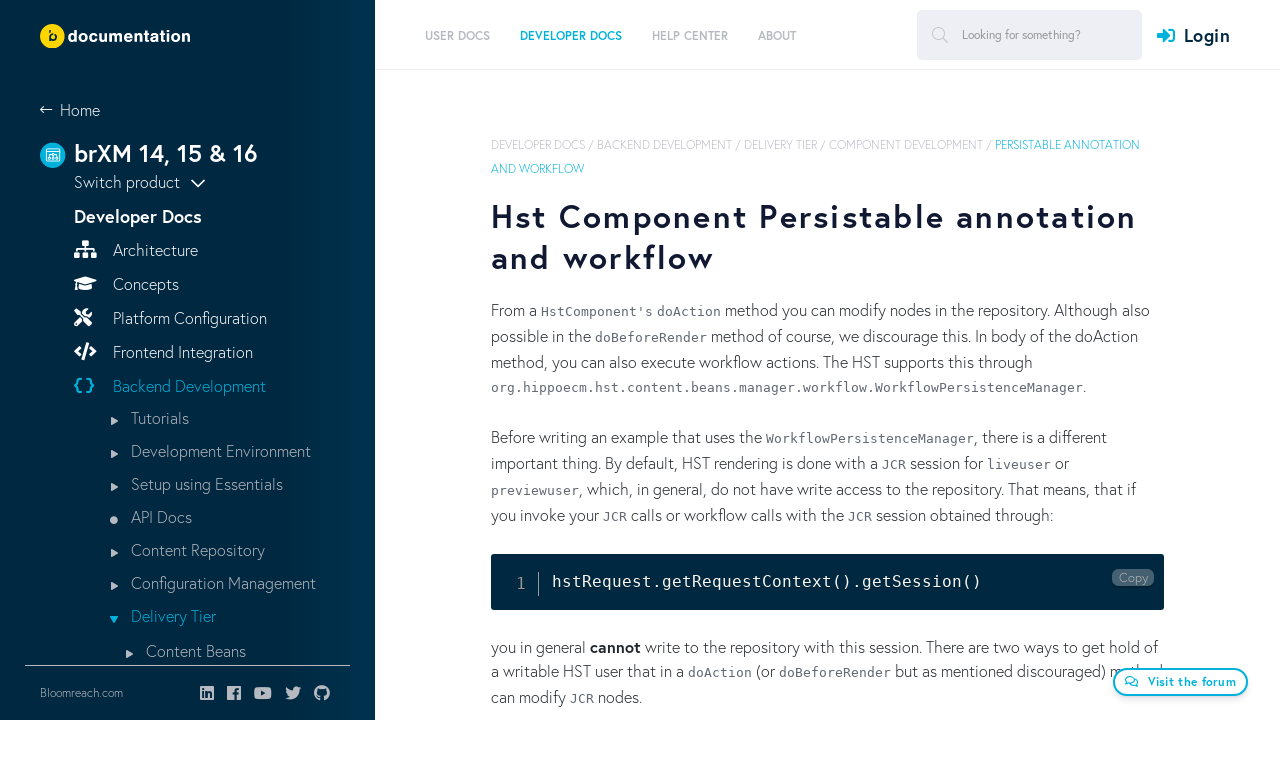

--- FILE ---
content_type: text/html;charset=UTF-8
request_url: https://xmdocumentation.bloomreach.com/library/concepts/component-development/hstcomponent-persistable-annotation-and-workflow.html
body_size: 40921
content:


<!DOCTYPE html>
<!--[if lt IE 7 ]> <html lang="en" class="no-js ie6"> <![endif]-->
<!--[if IE 7 ]>    <html lang="en" class="no-js ie7"> <![endif]-->
<!--[if IE 8 ]>    <html lang="en" class="no-js ie8"> <![endif]-->
<!--[if IE 9 ]>    <html lang="en" class="no-js ie9"> <![endif]-->
<!--[if (gt IE 9)|!(IE)]> <html lang="en"> <!-- <![endif]-->

<head>

    <meta name="google-site-verification" content="JYVD0pK5VFNrbSc4qVrLgoAAtWt3yGfrhzJlY-RRWeg" /><meta name="google-site-verification" content="p6zbcPD-e-kXZMjS7HbcE9aY2GZp4q-xSfDaoW4iiTI" /><script id="cookieyes" type="text/javascript" src="https://cdn-cookieyes.com/client_data/c88632efa159eb88df89125a/script.js"></script>

    <meta charset="utf-8">


    <meta name="viewport" content="width=device-width, initial-scale=1">
    <meta name="zd-site-verification" content="wgl8gimxe7n02qmxo0hkvxx" /> 
    <link rel="icon" href="/webfiles/1655180300945/org/images/favicon.png" type="image/png"/>
    <link rel="search" type="application/opensearchdescription+xml" href="/opensearch.xml" title="Hippo CMS Search"/>

    <link rel="stylesheet" href="/webfiles/1655180300945/org/richy-bootstrap-theme/css/richy-bootstrap-theme.min.css"/>
    <link rel="stylesheet" href="/webfiles/1655180300945/org/styling/hippo_org.min.css"/>

    <link rel="stylesheet" href="https://pro.fontawesome.com/releases/v5.8.1/css/all.css" integrity="sha384-Bx4pytHkyTDy3aJKjGkGoHPt3tvv6zlwwjc3iqN7ktaiEMLDPqLSZYts2OjKcBx1" crossorigin="anonymous">

    <script src="https://code.jquery.com/jquery-2.2.4.min.js" integrity="sha256-BbhdlvQf/xTY9gja0Dq3HiwQF8LaCRTXxZKRutelT44=" crossorigin="anonymous"></script>

    <script src="https://cdnjs.cloudflare.com/ajax/libs/jquery-modal/0.9.1/jquery.modal.min.js"></script>
    <link rel="stylesheet" href="https://cdnjs.cloudflare.com/ajax/libs/jquery-modal/0.9.1/jquery.modal.min.css" />

 
<title>Hst Component Persistable annotation and workflow - Bloomreach Experience Manager (PaaS/Self-Hosted) - The Fast and Flexible Headless CMS</title>
<link rel="schema.DC" href="http://purl.org/dc/elements/1.1/"/>
<link rel="schema.DCTERMS" href="http://purl.org/dc/terms/"/>
<meta name="keywords" content="Bloomreach, Experience Manager, PaaS, self-hosted, on-premise, Experience, CMS, Content, content management, content management system, headless, headless CMS, PaaS, on-premise, cloud, platform, digital experience, brX, brXM, Hippo, Hippo CMS, content management, API, APIs, GraphQL, java, jsr-170, jsr-283, jsr-286, jsr-301, jsr-329, java cms, cms, ecm, wcm, intranet, open source cms, open source, Enterprise CMS, CXM, Open source Enterprise WCM"/>
<meta name="description" content="The fast and flexible on-premise or PaaS headless CMS"/>
<meta name="DCTERMS.created" content="2022-03-17T18:51:12+01:00"/>
<meta name="DCTERMS.modified" content="2022-01-06T22:08:22+01:00"/>
<meta name="googlebot" content="noodp"/>
<meta name="yahoo_slurp" content="noydir"/>
<meta property="og:url" content="https://xmdocumentation.bloomreach.com/library/concepts/component-development/hstcomponent-persistable-annotation-and-workflow.html"/>
<meta property="og:title" content="Hst Component Persistable annotation and workflow - Bloomreach Experience Manager (PaaS/Self-Hosted) - The Fast and Flexible Headless CMS"/>
<meta property="og:description" content="The fast and flexible on-premise or PaaS headless CMS"/>
<meta property="og:updated_time" content="2022-01-06T10:08:22+0100"/>
<meta property="og:locale" content="en_US"/>
<meta name="twitter:description" content="The fast and flexible on-premise or PaaS headless CMS"/>
<meta name="twitter:text:description" content="The fast and flexible on-premise or PaaS headless CMS"/>

    <!--[if lt IE 9]>
    <script type="text/javascript" src="/webfiles/1655180300945/com/scripts/html5shiv-printshiv.js"></script>
    <script type="text/javascript" src="/webfiles/1655180300945/com/scripts/respond.min.js"></script>
    <![endif]-->

<script type="text/javascript">
   window.heap=window.heap||[],heap.load=function(e,t){window.heap.appid=e,window.heap.config=t=t||{};var r=t.forceSSL||"https:"===document.location.protocol,a=document.createElement("script");a.type="text/javascript",a.async=!0,a.src=(r?"https:":"http:")+"//cdn.heapanalytics.com/js/heap-"+e+".js";var n=document.getElementsByTagName("script")[0];n.parentNode.insertBefore(a,n);for(var o=function(e){return function(){heap.push([e].concat(Array.prototype.slice.call(arguments,0)))}},p=["addEventProperties","addUserProperties","clearEventProperties","identify","resetIdentity","removeEventProperty","setEventProperties","track","unsetEventProperty"],c=0;c<p.length;c++)heap[p[c]]=o(p[c])};
     heap.load("1637699691");
</script>

</head>

<body>

<script src="https://use.typekit.net/elp7ihk.js"></script>
<script>try{Typekit.load({ async: false });}catch(e){}</script>

<!-- New -->
<div class="site">
        



<header class="site-header">
    <div class="site-header__desktop">
        <div class="site-header__brand">
            <a href="/" class="logoFirst">
                <img class="white" src="/webfiles/1655180300945/org/images/bloomreach-logo-diap.svg" alt="Bloomreach">
                <img style="display: none;" class="dark" src="/webfiles/1655180300945/org/images/bloomreach-logo.svg" alt="Bloomreach">
            </a>
        </div>

        <div class="site-header__nav">
            <div class="left">
                <nav class="menu">
    <ul id="jMenu">
        <li>

        </li>
        <li>
    <a href="/library/end-user-manual/end-user-manual-introduction.html" class="fNiv ">
      <span class="name">User Docs</span>
        <br/>
        <span class="smallText"></span>
    </a>

            <div class="menu__dropdown">
                <div class="columns">
                    <div class="column">
                        <h4>User Docs</h4>
                            <p></p>
                    </div>


                            <div class="column">
  <div>
    <a class="" href="/library/end-user-manual/end-user-manual-introduction.html" >
      <span class="name">Overview</span>
    </a>
  </div>
  <div>
    <a class="" href="/library/end-user-manual/videos.html" >
      <span class="name">Videos</span>
    </a>
  </div>
  <div>
    <a class="" href="/library/end-user-manual/login.html" >
      <span class="name">Logging In</span>
    </a>
  </div>
  <div>
    <a class="" href="/library/end-user-manual/users-and-roles.html" >
      <span class="name">Users and Roles</span>
    </a>
  </div>
  <div>
    <a class="" href="/library/end-user-manual/user-management.html" >
      <span class="name">User Management</span>
    </a>
  </div>
  <div>
    <a class="" href="/library/end-user-manual/the-browse-workspace.html" >
      <span class="name">Content Application</span>
    </a>
  </div>
                            </div>
                            <div class="column">
  <div>
    <a class="" href="/library/end-user-manual/link-directly-to-a-document-in-the-cms.html" >
      <span class="name">Link to Document in CMS</span>
    </a>
  </div>
  <div>
    <a class="" href="/library/end-user-manual/channel-manager/channels.html" >
      <span class="name">Channels</span>
    </a>
  </div>
  <div>
    <a class="" href="/library/end-user-manual/projects/projects.html" >
      <span class="name">Projects</span>
    </a>
  </div>
  <div>
    <a class="" href="/library/end-user-manual/relevance/create-relevant-experiences-for-your-audiences.html" >
      <span class="name">Relevance</span>
    </a>
  </div>
  <div>
    <a class="" href="/library/end-user-manual/trends.html" >
      <span class="name">Trends</span>
    </a>
  </div>
                            </div>


                </div>

                <div class="menu__dropdown__close">
                    <i class="fas fa-times" aria-hidden="true"></i>
                    Close
                </div>
            </div>
    <ul>
        <li>
    <a href="/library/end-user-manual/end-user-manual-introduction.html" class=" ">
      <span class="name">Overview</span>
        <br/>
        <span class="smallText"></span>
    </a>

        </li>
        <li>
    <a href="/library/end-user-manual/videos.html" class=" ">
      <span class="name">Videos</span>
        <br/>
        <span class="smallText"></span>
    </a>

        </li>
        <li>
    <a href="/library/end-user-manual/login.html" class=" ">
      <span class="name">Logging In</span>
        <br/>
        <span class="smallText"></span>
    </a>

        </li>
        <li>
    <a href="/library/end-user-manual/users-and-roles.html" class=" ">
      <span class="name">Users and Roles</span>
        <br/>
        <span class="smallText"></span>
    </a>

        </li>
        <li>
    <a href="/library/end-user-manual/user-management.html" class=" ">
      <span class="name">User Management</span>
        <br/>
        <span class="smallText"></span>
    </a>

        </li>
        <li>
    <a href="/library/end-user-manual/the-browse-workspace.html" class=" ">
      <span class="name">Content Application</span>
        <br/>
        <span class="smallText"></span>
    </a>

            <div class="menu__dropdown">
                <div class="columns">
                    <div class="column">
                        <h4>Content Application</h4>
                            <p></p>
                    </div>


                            <div class="column">
  <div>
    <a class="" href="/library/end-user-manual/creating-a-document.html" >
      <span class="name">Create a Document</span>
    </a>
  </div>
  <div>
    <a class="" href="/library/end-user-manual/editing-a-document.html" >
      <span class="name">Edit a Document</span>
    </a>
  </div>
  <div>
    <a class="" href="/library/end-user-manual/publishing-a-document.html" >
      <span class="name">Publish a Document</span>
    </a>
  </div>
  <div>
    <a class="" href="/library/end-user-manual/references-in-content.html" >
      <span class="name">References in Content</span>
    </a>
  </div>
  <div>
    <a class="" href="/library/end-user-manual/other-document-actions.html" >
      <span class="name">Other Document Actions</span>
    </a>
  </div>
                            </div>
                            <div class="column">
  <div>
    <a class="" href="/library/end-user-manual/search-documents-within-the-cms.html" >
      <span class="name">Search Documents</span>
    </a>
  </div>
  <div>
    <a class="" href="/library/end-user-manual/experience-pages-in-content.html" >
      <span class="name">Experience Pages</span>
    </a>
  </div>
  <div>
    <a class="" href="/library/end-user-manual/images.html" >
      <span class="name">Images and Assets</span>
    </a>
  </div>
  <div>
    <a class="" href="/library/end-user-manual/add-a-new-site-content-folder.html" >
      <span class="name">Add a Site Content Folder</span>
    </a>
  </div>
  <div>
    <a class="" href="/library/end-user-manual/ai-content-assistant.html" >
      <span class="name">AI Content Assistant</span>
    </a>
  </div>
                            </div>


                </div>

                <div class="menu__dropdown__close">
                    <i class="fas fa-times" aria-hidden="true"></i>
                    Close
                </div>
            </div>
        </li>
        <li>
    <a href="/library/end-user-manual/link-directly-to-a-document-in-the-cms.html" class=" ">
      <span class="name">Link to Document in CMS</span>
        <br/>
        <span class="smallText"></span>
    </a>

        </li>
        <li>
    <a href="/library/end-user-manual/channel-manager/channels.html" class=" ">
      <span class="name">Channels</span>
        <br/>
        <span class="smallText"></span>
    </a>

            <div class="menu__dropdown">
                <div class="columns">
                    <div class="column">
                        <h4>Channels</h4>
                            <p></p>
                    </div>


                            <div class="column">
  <div>
    <a class="" href="/library/end-user-manual/channel-manager/manage-pages-in-a-channel.html" >
      <span class="name">Manage Pages in a Channel</span>
    </a>
  </div>
  <div>
    <a class="" href="/library/end-user-manual/channel-manager/manage-page-components.html" >
      <span class="name">Manage Components on a Page</span>
    </a>
  </div>
  <div>
    <a class="" href="/library/end-user-manual/channel-manager/edit-content-in-a-channel.html" >
      <span class="name">Manage Content in a Channel</span>
    </a>
  </div>
  <div>
    <a class="" href="/library/end-user-manual/channel-manager/manage-navigation-menu.html" >
      <span class="name">Manage a Navigation Menu</span>
    </a>
  </div>
                            </div>
                            <div class="column">
  <div>
    <a class="" href="/library/end-user-manual/channel-manager/device-preview.html" >
      <span class="name">Device Preview</span>
    </a>
  </div>
  <div>
    <a class="" href="/library/end-user-manual/channel-manager/enable-external-preview.html" >
      <span class="name">Enable External Preview</span>
    </a>
  </div>
  <div>
    <a class="" href="/library/end-user-manual/channel-manager/delete-a-channel.html" >
      <span class="name">Delete a Channel</span>
    </a>
  </div>
                            </div>


                </div>

                <div class="menu__dropdown__close">
                    <i class="fas fa-times" aria-hidden="true"></i>
                    Close
                </div>
            </div>
        </li>
        <li>
    <a href="/library/end-user-manual/projects/projects.html" class=" ">
      <span class="name">Projects</span>
        <br/>
        <span class="smallText"></span>
    </a>

            <div class="menu__dropdown">
                <div class="columns">
                    <div class="column">
                        <h4>Projects</h4>
                            <p></p>
                    </div>


                            <div class="column">
  <div>
    <a class="" href="/library/end-user-manual/projects/projects-introduction.html" >
      <span class="name">Introduction</span>
    </a>
  </div>
  <div>
    <a class="" href="/library/end-user-manual/projects/create-a-project.html" >
      <span class="name">Create a Project</span>
    </a>
  </div>
  <div>
    <a class="" href="/library/end-user-manual/projects/make-changes-to-a-channel-in-a-project.html" >
      <span class="name">Make Changes to Channel and Content in a Project</span>
    </a>
  </div>
  <div>
    <a class="" href="/library/end-user-manual/projects/make-changes-to-core.html" >
      <span class="name">Make Changes to Core</span>
    </a>
  </div>
  <div>
    <a class="" href="/library/end-user-manual/projects/update-a-project.html" >
      <span class="name">Update a Project</span>
    </a>
  </div>
                            </div>
                            <div class="column">
  <div>
    <a class="" href="/library/end-user-manual/projects/request-a-review-of-a-project.html" >
      <span class="name">Request a Review of a Project</span>
    </a>
  </div>
  <div>
    <a class="" href="/library/end-user-manual/projects/review-a-project.html" >
      <span class="name">Review a Project</span>
    </a>
  </div>
  <div>
    <a class="" href="/library/end-user-manual/projects/merge-a-project-into-the-core.html" >
      <span class="name">Merge a Project into the Core</span>
    </a>
  </div>
  <div>
    <a class="" href="/library/end-user-manual/projects/run-a-campaign.html" >
      <span class="name">Run a Campaign</span>
    </a>
  </div>
                            </div>


                </div>

                <div class="menu__dropdown__close">
                    <i class="fas fa-times" aria-hidden="true"></i>
                    Close
                </div>
            </div>
        </li>
        <li>
    <a href="/library/end-user-manual/relevance/create-relevant-experiences-for-your-audiences.html" class=" ">
      <span class="name">Relevance</span>
        <br/>
        <span class="smallText"></span>
    </a>

            <div class="menu__dropdown">
                <div class="columns">
                    <div class="column">
                        <h4>Relevance</h4>
                            <p></p>
                    </div>


                            <div class="column">
  <div>
    <a class="" href="/library/end-user-manual/relevance/analyze-visitors.html" >
      <span class="name">Analyze Visitors</span>
    </a>
  </div>
  <div>
    <a class="" href="/library/end-user-manual/relevance/define-a-target-group.html" >
      <span class="name">Define a Target Group</span>
    </a>
  </div>
  <div>
    <a class="" href="/library/end-user-manual/relevance/define-a-persona.html" >
      <span class="name">Define a Segment</span>
    </a>
  </div>
                            </div>
                            <div class="column">
  <div>
    <a class="" href="/library/end-user-manual/relevance/personalize-a-component.html" >
      <span class="name">Personalize a Component</span>
    </a>
  </div>
  <div>
    <a class="" href="/library/end-user-manual/relevance/preview-a-personalized-component.html" >
      <span class="name">Preview a Personalized Component</span>
    </a>
  </div>
  <div>
    <a class="" href="/library/end-user-manual/experiments/experiments.html" >
      <span class="name">Run Experiments</span>
    </a>
  </div>
                            </div>


                </div>

                <div class="menu__dropdown__close">
                    <i class="fas fa-times" aria-hidden="true"></i>
                    Close
                </div>
            </div>
        </li>
        <li>
    <a href="/library/end-user-manual/trends.html" class=" ">
      <span class="name">Trends</span>
        <br/>
        <span class="smallText"></span>
    </a>

        </li>
</ul>
        </li>
        <li>
    <a href="/library/about/what-is-bloomreach-experience-manager.html" class="fNiv  active">
      <span class="name">Developer Docs</span>
        <br/>
        <span class="smallText">Become a Bloomreach expert. Get answers about what the product can do for you and understand how it works.</span>
    </a>

            <div class="menu__dropdown">
                <div class="columns">
                    <div class="column">
                        <h4>Developer Docs</h4>
                            <p>Become a Bloomreach expert. Get answers about what the product can do for you and understand how it works.</p>
                    </div>


                            <div class="column">
  <div>
    <a class="fa fa-sitemap" href="/library/architecture/brxm-architecture.html" >
      <span class="name">Architecture</span>
    </a>
  </div>
  <div>
    <a class="fa fa-graduation-cap" href="/landing-pages/concepts.html" >
      <span class="name">Concepts</span>
    </a>
  </div>
  <div>
    <a class="fa fa-tools" href="/landing-pages/platform-configuration.html" >
      <span class="name">Platform Configuration</span>
    </a>
  </div>
  <div>
    <a class="fa fa-code" href="/landing-pages/frontend-development.html" >
      <span class="name">Frontend Integration</span>
    </a>
  </div>
  <div>
    <a class="fa fa-brackets-curly" href="/landing-pages/backend-development.html" >
      <span class="name">Backend Development</span>
    </a>
  </div>
        <ul>
    <li><a href="/library/about/what-is-bloomreach-experience-manager.html">Tutorials</a></li>
    <li><a href="/library/about/what-is-bloomreach-experience-manager.html">Development Environment</a></li>
    <li><a href="/library/about/what-is-bloomreach-experience-manager.html">Setup using Essentials</a></li>
    <li><a href="/library/about/what-is-bloomreach-experience-manager.html">API Docs</a></li>
    <li><a href="/library/about/what-is-bloomreach-experience-manager.html">Content Repository</a></li>
    <li><a href="/library/about/what-is-bloomreach-experience-manager.html">Configuration Management</a></li>
    <li><a href="/library/about/what-is-bloomreach-experience-manager.html">Delivery Tier</a></li>
        <ul>
    <li><a href="/library/about/what-is-bloomreach-experience-manager.html">Content Beans</a></li>
    <li><a href="/library/about/what-is-bloomreach-experience-manager.html">Component Development</a></li>
        <ul>
    <li><a href="/library/about/what-is-bloomreach-experience-manager.html">Standard Components</a></li>
    <li><a href="/library/about/what-is-bloomreach-experience-manager.html">HstComponent Configuration</a></li>
    <li><a href="/library/about/what-is-bloomreach-experience-manager.html">HstComponent Configuration Properties</a></li>
    <li><a href="/library/about/what-is-bloomreach-experience-manager.html">HstComponent Java Class</a></li>
    <li><a href="/library/about/what-is-bloomreach-experience-manager.html">HstComponent Java Class Examples</a></li>
    <li><a href="/library/about/what-is-bloomreach-experience-manager.html">Component Parameters</a></li>
    <li><a href="/library/about/what-is-bloomreach-experience-manager.html">HstModel Loading</a></li>
    <li><a href="/library/about/what-is-bloomreach-experience-manager.html">Asynchronous HST components</a></li>
    <li><a href="/library/about/what-is-bloomreach-experience-manager.html">Extend CommonComponent</a></li>
    <li><a href="/library/about/what-is-bloomreach-experience-manager.html">Override Default HstComponent</a></li>
    <li><a href="/library/about/what-is-bloomreach-experience-manager.html">Persistable Annotation and Workflow</a></li>
    <li><a href="/library/about/what-is-bloomreach-experience-manager.html">Wrap Component Contents</a></li>
    <li><a href="/library/about/what-is-bloomreach-experience-manager.html">Component Filtering</a></li>
    <li><a href="/library/about/what-is-bloomreach-experience-manager.html">Serve a Dynamic Resource</a></li>
    <li><a href="/library/about/what-is-bloomreach-experience-manager.html">Parallel HstComponent Preprocessing</a></li>
    <li><a href="/library/about/what-is-bloomreach-experience-manager.html">Documentation Link</a></li>
        </ul>
    <li><a href="/library/about/what-is-bloomreach-experience-manager.html">Templating</a></li>
    <li><a href="/library/about/what-is-bloomreach-experience-manager.html">Static Resources</a></li>
    <li><a href="/library/about/what-is-bloomreach-experience-manager.html">Web Files</a></li>
    <li><a href="/library/about/what-is-bloomreach-experience-manager.html">URLs</a></li>
    <li><a href="/library/about/what-is-bloomreach-experience-manager.html">Forms</a></li>
    <li><a href="/library/about/what-is-bloomreach-experience-manager.html">Search Queries</a></li>
    <li><a href="/library/about/what-is-bloomreach-experience-manager.html">Rewriting Rich Text Fields</a></li>
    <li><a href="/library/about/what-is-bloomreach-experience-manager.html">Error Pages</a></li>
    <li><a href="/library/about/what-is-bloomreach-experience-manager.html">I18N support</a></li>
    <li><a href="/library/about/what-is-bloomreach-experience-manager.html">Request Handling</a></li>
    <li><a href="/library/about/what-is-bloomreach-experience-manager.html">Container Configuration</a></li>
    <li><a href="/library/about/what-is-bloomreach-experience-manager.html">Session Pooling</a></li>
    <li><a href="/library/about/what-is-bloomreach-experience-manager.html">Serving Binary Content Resources</a></li>
    <li><a href="/library/about/what-is-bloomreach-experience-manager.html">HST Synchronous Event Publishing</a></li>
    <li><a href="/library/about/what-is-bloomreach-experience-manager.html">Custom JCR Event Listener</a></li>
    <li><a href="/library/about/what-is-bloomreach-experience-manager.html">Quick Wins</a></li>
    <li><a href="/library/about/what-is-bloomreach-experience-manager.html">Multi Delivery Webapp Development</a></li>
        </ul>
    <li><a href="/library/about/what-is-bloomreach-experience-manager.html">Experience Manager</a></li>
    <li><a href="/library/about/what-is-bloomreach-experience-manager.html">Faceted Navigation</a></li>
    <li><a href="/library/about/what-is-bloomreach-experience-manager.html">Extensions</a></li>
    <li><a href="/library/about/what-is-bloomreach-experience-manager.html">Integrations</a></li>
    <li><a href="/library/about/what-is-bloomreach-experience-manager.html">Content and Configuration Updates</a></li>
    <li><a href="/library/about/what-is-bloomreach-experience-manager.html">Upgrade</a></li>
    <li><a href="/library/about/what-is-bloomreach-experience-manager.html">Incubating Features Policy</a></li>
        </ul>
  <div>
    <a class="fa fa-shopping-cart" href="/library/solutions/commerce-starterstore/introduction.html" >
      <span class="name">Commerce Accelerator</span>
    </a>
  </div>
                            </div>
                            <div class="column">
  <div>
    <a class="fa fa-cloud-upload" href="/bloomreach-cloud/reference-documentation/introduction.html" >
      <span class="name">Cloud Deployment (PaaS)</span>
    </a>
  </div>
  <div>
    <a class="fa fa-server" href="/library/deployment/brxm-on-premise-deployment.html" >
      <span class="name">On-Premise Deployment</span>
    </a>
  </div>
  <div>
    <a class="fa fa-shield-check" href="/library/concepts/security/security-checklist.html" >
      <span class="name">Security</span>
    </a>
  </div>
  <div>
    <a class="fa fa-recycle" href="/about/release-management/brxm-application-release-management.html" >
      <span class="name">Release Management</span>
    </a>
  </div>
  <div>
    <a class="fa fa-code-merge" href="/library/about/developer-info.html" >
      <span class="name">Platform Development</span>
    </a>
  </div>
                            </div>


                </div>

                <div class="menu__dropdown__close">
                    <i class="fas fa-times" aria-hidden="true"></i>
                    Close
                </div>
            </div>
    <ul>
        <li>
    <a href="/library/architecture/brxm-architecture.html" class=" ">
      <span class="name">Architecture</span>
        <br/>
        <span class="smallText"></span>
    </a>

            <div class="menu__dropdown">
                <div class="columns">
                    <div class="column">
                        <h4>Architecture</h4>
                            <p></p>
                    </div>


                            <div class="column">
  <div>
    <a class="" href="/library/about/why-brxm/integrations.html" >
      <span class="name">Interoperability</span>
    </a>
  </div>
  <div>
    <a class="" href="/library/about/why-brxm/extensibility.html" >
      <span class="name">Extensibility</span>
    </a>
  </div>
  <div>
    <a class="" href="/library/about/why-brxm/scalability.html" >
      <span class="name">Scalability</span>
    </a>
  </div>
                            </div>
                            <div class="column">
  <div>
    <a class="" href="/library/about/why-brxm/performance.html" >
      <span class="name">Performance</span>
    </a>
  </div>
  <div>
    <a class="" href="/library/about/why-brxm/availability.html" >
      <span class="name">Availability</span>
    </a>
  </div>
  <div>
    <a class="" href="/library/about/why-brxm/security-features.html" >
      <span class="name">Security</span>
    </a>
  </div>
                            </div>


                </div>

                <div class="menu__dropdown__close">
                    <i class="fas fa-times" aria-hidden="true"></i>
                    Close
                </div>
            </div>
        </li>
        <li>
    <a href="/landing-pages/concepts.html" class=" ">
      <span class="name">Concepts</span>
        <br/>
        <span class="smallText"></span>
    </a>

            <div class="menu__dropdown">
                <div class="columns">
                    <div class="column">
                        <h4>Concepts</h4>
                            <p></p>
                    </div>


                            <div class="column">
  <div>
    <a class="" href="/about/platform-implementation-project-and-production-instance.html" >
      <span class="name">Platform, Implementation Project, Production Instance</span>
    </a>
  </div>
  <div>
    <a class="" href="/library/concepts/document-types/concepts.html" >
      <span class="name">Content Model</span>
    </a>
  </div>
                            </div>
                            <div class="column">
  <div>
    <a class="" href="/library/concepts/hst-configuration-model/delivery-framework-concepts.html" >
      <span class="name">Delivery Framework</span>
    </a>
  </div>
                            </div>


                </div>

                <div class="menu__dropdown__close">
                    <i class="fas fa-times" aria-hidden="true"></i>
                    Close
                </div>
            </div>
        </li>
        <li>
    <a href="/landing-pages/platform-configuration.html" class=" ">
      <span class="name">Platform Configuration</span>
        <br/>
        <span class="smallText"></span>
    </a>

            <div class="menu__dropdown">
                <div class="columns">
                    <div class="column">
                        <h4>Platform Configuration</h4>
                            <p></p>
                    </div>


                            <div class="column">
  <div>
    <a class="" href="/trails/multi-channel/add-a-new-channel.html" >
      <span class="name">Tutorials</span>
    </a>
  </div>
  <div>
    <a class="" href="/library/concepts/internals/content-repository-internals.html" >
      <span class="name">Content Repository</span>
    </a>
  </div>
  <div>
    <a class="" href="/library/concepts/document-types/content-model.html" >
      <span class="name">Content Model</span>
    </a>
  </div>
  <div>
    <a class="" href="/library/concepts/hst-configuration-model/introduction.html" >
      <span class="name">Delivery Framework</span>
    </a>
  </div>
  <div>
    <a class="" href="/library/concepts/channels/channel-manager.html" >
      <span class="name">Experience Manager</span>
    </a>
  </div>
                            </div>
                            <div class="column">
  <div>
    <a class="" href="/library/concepts/experience-pages/introduction.html" >
      <span class="name">Experience Pages</span>
    </a>
  </div>
  <div>
    <a class="" href="/library/enterprise/installation-and-configuration/required-configuration-after-first-deployment.html" >
      <span class="name">First Deployment</span>
    </a>
  </div>
  <div>
    <a class="" href="/library/concepts/request-handling/hst-page-caching.html" >
      <span class="name">Page Caching</span>
    </a>
  </div>
  <div>
    <a class="" href="/library/concepts/request-handling/hst-enterprise-caching.html" >
      <span class="name">Enterprise Caching</span>
    </a>
  </div>
  <div>
    <a class="" href="/library/concepts/modernizing-wicket-applications/modernizing-wicket-applications.html" >
      <span class="name">Modernizing Wicket Applications</span>
    </a>
  </div>
                            </div>


                </div>

                <div class="menu__dropdown__close">
                    <i class="fas fa-times" aria-hidden="true"></i>
                    Close
                </div>
            </div>
        </li>
        <li>
    <a href="/landing-pages/frontend-development.html" class=" ">
      <span class="name">Frontend Integration</span>
        <br/>
        <span class="smallText"></span>
    </a>

            <div class="menu__dropdown">
                <div class="columns">
                    <div class="column">
                        <h4>Frontend Integration</h4>
                            <p></p>
                    </div>


                            <div class="column">
  <div>
    <a class="" href="/library/concepts/spa-integration/apis.html" >
      <span class="name">APIs</span>
    </a>
  </div>
  <div>
    <a class="" href="/library/concepts/spa-integration/sdks.html" >
      <span class="name">SDKs</span>
    </a>
  </div>
  <div>
    <a class="" href="/library/concepts/spa-integration/introduction.html" >
      <span class="name">SPA Integration</span>
    </a>
  </div>
  <div>
    <a class="" href="/library/concepts/spa-integration/configure-hst-for-spa-sdk.html" >
      <span class="name">Configure HST for SPA SDK</span>
    </a>
  </div>
                            </div>
                            <div class="column">
  <div>
    <a class="" href="/library/concepts/spa-integration/best-practices.html" >
      <span class="name">Best Practices</span>
    </a>
  </div>
  <div>
    <a class="" href="/library/concepts/spa-integration/troubleshooting.html" >
      <span class="name">Troubleshooting</span>
    </a>
  </div>
  <div>
    <a class="" href="/library/concepts/spa-integration/editing-integration.html" >
      <span class="name">Editing Integration</span>
    </a>
  </div>
  <div>
    <a class="" href="/library/concepts/spa-integration/url-rewriter-rules.html" >
      <span class="name">URL Rewriter Rules</span>
    </a>
  </div>
                            </div>


                </div>

                <div class="menu__dropdown__close">
                    <i class="fas fa-times" aria-hidden="true"></i>
                    Close
                </div>
            </div>
        </li>
        <li>
    <a href="/landing-pages/backend-development.html" class="  active">
      <span class="name">Backend Development</span>
        <br/>
        <span class="smallText"></span>
    </a>

            <div class="menu__dropdown">
                <div class="columns">
                    <div class="column">
                        <h4>Backend Development</h4>
                            <p></p>
                    </div>


                            <div class="column">
  <div>
    <a class="" href="/trails/demo-tutorials-and-download.html" >
      <span class="name">Tutorials</span>
    </a>
  </div>
  <div>
    <a class="" href="/library/development/development-environment.html" >
      <span class="name">Development Environment</span>
    </a>
  </div>
  <div>
    <a class="" href="/library/setup/introduction.html" >
      <span class="name">Setup using Essentials</span>
    </a>
  </div>
  <div>
    <a class="" href="/library/about/javadoc.html" >
      <span class="name">API Docs</span>
    </a>
  </div>
  <div>
    <a class="" href="/library/concepts/content-repository/using-the-console.html" >
      <span class="name">Content Repository</span>
    </a>
  </div>
  <div>
    <a class="" href="/library/concepts/configuration-management/introduction.html" >
      <span class="name">Configuration Management</span>
    </a>
  </div>
  <div>
    <a class="" href="/landing-pages/delivery-tier.html" >
      <span class="name">Delivery Tier</span>
    </a>
  </div>
        <ul>
    <li><a href="/landing-pages/backend-development.html">Content Beans</a></li>
    <li><a href="/landing-pages/backend-development.html">Component Development</a></li>
        <ul>
    <li><a href="/landing-pages/backend-development.html">Standard Components</a></li>
    <li><a href="/landing-pages/backend-development.html">HstComponent Configuration</a></li>
    <li><a href="/landing-pages/backend-development.html">HstComponent Configuration Properties</a></li>
    <li><a href="/landing-pages/backend-development.html">HstComponent Java Class</a></li>
    <li><a href="/landing-pages/backend-development.html">HstComponent Java Class Examples</a></li>
    <li><a href="/landing-pages/backend-development.html">Component Parameters</a></li>
    <li><a href="/landing-pages/backend-development.html">HstModel Loading</a></li>
    <li><a href="/landing-pages/backend-development.html">Asynchronous HST components</a></li>
    <li><a href="/landing-pages/backend-development.html">Extend CommonComponent</a></li>
    <li><a href="/landing-pages/backend-development.html">Override Default HstComponent</a></li>
    <li><a href="/landing-pages/backend-development.html">Persistable Annotation and Workflow</a></li>
    <li><a href="/landing-pages/backend-development.html">Wrap Component Contents</a></li>
    <li><a href="/landing-pages/backend-development.html">Component Filtering</a></li>
    <li><a href="/landing-pages/backend-development.html">Serve a Dynamic Resource</a></li>
    <li><a href="/landing-pages/backend-development.html">Parallel HstComponent Preprocessing</a></li>
    <li><a href="/landing-pages/backend-development.html">Documentation Link</a></li>
        </ul>
    <li><a href="/landing-pages/backend-development.html">Templating</a></li>
    <li><a href="/landing-pages/backend-development.html">Static Resources</a></li>
    <li><a href="/landing-pages/backend-development.html">Web Files</a></li>
    <li><a href="/landing-pages/backend-development.html">URLs</a></li>
    <li><a href="/landing-pages/backend-development.html">Forms</a></li>
    <li><a href="/landing-pages/backend-development.html">Search Queries</a></li>
    <li><a href="/landing-pages/backend-development.html">Rewriting Rich Text Fields</a></li>
    <li><a href="/landing-pages/backend-development.html">Error Pages</a></li>
    <li><a href="/landing-pages/backend-development.html">I18N support</a></li>
    <li><a href="/landing-pages/backend-development.html">Request Handling</a></li>
    <li><a href="/landing-pages/backend-development.html">Container Configuration</a></li>
    <li><a href="/landing-pages/backend-development.html">Session Pooling</a></li>
    <li><a href="/landing-pages/backend-development.html">Serving Binary Content Resources</a></li>
    <li><a href="/landing-pages/backend-development.html">HST Synchronous Event Publishing</a></li>
    <li><a href="/landing-pages/backend-development.html">Custom JCR Event Listener</a></li>
    <li><a href="/landing-pages/backend-development.html">Quick Wins</a></li>
    <li><a href="/landing-pages/backend-development.html">Multi Delivery Webapp Development</a></li>
        </ul>
                            </div>
                            <div class="column">
  <div>
    <a class="" href="/landing-pages/experience-manager.html" >
      <span class="name">Experience Manager</span>
    </a>
  </div>
  <div>
    <a class="" href="/library/concepts/faceted-navigation/faceted-navigation-configuration.html" >
      <span class="name">Faceted Navigation</span>
    </a>
  </div>
  <div>
    <a class="" href="/library/concepts/editor-interface/extend-brxm.html" >
      <span class="name">Extensions</span>
    </a>
  </div>
  <div>
    <a class="" href="/library/concepts/integration/introduction.html" >
      <span class="name">Integrations</span>
    </a>
  </div>
  <div>
    <a class="" href="/library/concepts/update/deploying-content-and-configuration-updates.html" >
      <span class="name">Content and Configuration Updates</span>
    </a>
  </div>
  <div>
    <a class="" href="/about/upgrade/introduction.html" >
      <span class="name">Upgrade</span>
    </a>
  </div>
  <div>
    <a class="" href="/library/development/incubating-features-policy.html" >
      <span class="name">Incubating Features Policy</span>
    </a>
  </div>
                            </div>


                </div>

                <div class="menu__dropdown__close">
                    <i class="fas fa-times" aria-hidden="true"></i>
                    Close
                </div>
            </div>
        </li>
        <li>
    <a href="/library/solutions/commerce-starterstore/introduction.html" class=" ">
      <span class="name">Commerce Accelerator</span>
        <br/>
        <span class="smallText"></span>
    </a>

            <div class="menu__dropdown">
                <div class="columns">
                    <div class="column">
                        <h4>Commerce Accelerator</h4>
                            <p></p>
                    </div>


                            <div class="column">
  <div>
    <a class="" href="/library/solutions/commerce-starterstore/graphql-service/introduction.html" >
      <span class="name">brX GraphQL Service</span>
    </a>
  </div>
  <div>
    <a class="" href="/library/solutions/commerce-starterstore/spa-integration/page-model-api-support.html" >
      <span class="name">Delivery API Support</span>
    </a>
  </div>
  <div>
    <a class="" href="/library/solutions/commerce-starterstore/commerce-react-components/introduction.html" >
      <span class="name">Commerce React Components</span>
    </a>
  </div>
                            </div>
                            <div class="column">
  <div>
    <a class="" href="/library/solutions/commerce-starterstore/installation.html" >
      <span class="name">Java-based (deprecated)</span>
    </a>
  </div>
  <div>
    <a class="" href="/library/solutions/commerce-starterstore/release-notes.html" >
      <span class="name">Release Notes</span>
    </a>
  </div>
                            </div>


                </div>

                <div class="menu__dropdown__close">
                    <i class="fas fa-times" aria-hidden="true"></i>
                    Close
                </div>
            </div>
        </li>
        <li>
    <a href="/bloomreach-cloud/reference-documentation/introduction.html" class=" ">
      <span class="name">Cloud Deployment (PaaS)</span>
        <br/>
        <span class="smallText"></span>
    </a>

            <div class="menu__dropdown">
                <div class="columns">
                    <div class="column">
                        <h4>Cloud Deployment (PaaS)</h4>
                            <p></p>
                    </div>


                            <div class="column">
  <div>
    <a class="" href="/bloomreach-cloud/tutorial/introduction.html" >
      <span class="name">Tutorials</span>
    </a>
  </div>
  <div>
    <a class="" href="/bloomreach-cloud/reference-documentation/brc-essential-reading.html" >
      <span class="name">Essential Reading</span>
    </a>
  </div>
  <div>
    <a class="" href="/bloomreach-cloud/reference-documentation/concepts-and-terminology.html" >
      <span class="name">Prepare</span>
    </a>
  </div>
  <div>
    <a class="" href="/bloomreach-cloud/reference-documentation/use-mission-control.html" >
      <span class="name">Configure & Deploy</span>
    </a>
  </div>
  <div>
    <a class="" href="/bloomreach-cloud/reference-documentation/monitor-application-logs.html" >
      <span class="name">Monitor</span>
    </a>
  </div>
                            </div>
                            <div class="column">
  <div>
    <a class="" href="/bloomreach-cloud/reference-documentation/api.html" >
      <span class="name">API</span>
    </a>
  </div>
  <div>
    <a class="" href="/bloomreach-cloud/reference-documentation/faq.html" >
      <span class="name">FAQ</span>
    </a>
  </div>
  <div>
    <a class="" href="/bloomreach-cloud/known-issues.html" >
      <span class="name">Known Issues</span>
    </a>
  </div>
  <div>
    <a class="" href="/bloomreach-cloud/reference-documentation/bloomreach-cloud-page-view-definition.html" >
      <span class="name">Page View Definition</span>
    </a>
  </div>
                            </div>


                </div>

                <div class="menu__dropdown__close">
                    <i class="fas fa-times" aria-hidden="true"></i>
                    Close
                </div>
            </div>
        </li>
        <li>
    <a href="/library/deployment/brxm-on-premise-deployment.html" class=" ">
      <span class="name">On-Premise Deployment</span>
        <br/>
        <span class="smallText"></span>
    </a>

            <div class="menu__dropdown">
                <div class="columns">
                    <div class="column">
                        <h4>On-Premise Deployment</h4>
                            <p></p>
                    </div>


                            <div class="column">
  <div>
    <a class="" href="/library/about/system-requirements.html" >
      <span class="name">System Requirements</span>
    </a>
  </div>
  <div>
    <a class="" href="/library/deployment/system-architecture.html" >
      <span class="name">System Architecture</span>
    </a>
  </div>
  <div>
    <a class="" href="/library/deployment/configuring/prepare-the-environment.html" >
      <span class="name">Prepare Environment</span>
    </a>
  </div>
  <div>
    <a class="" href="/library/deployment/deploy-a-project.html" >
      <span class="name">Deploy Application</span>
    </a>
  </div>
  <div>
    <a class="" href="/library/concepts/web-application/jmx-management-beans-support.html" >
      <span class="name">Monitor using JMX</span>
    </a>
  </div>
  <div>
    <a class="" href="/library/quick-tips/performance-tuning.html" >
      <span class="name">Performance Tuning</span>
    </a>
  </div>
                            </div>
                            <div class="column">
  <div>
    <a class="" href="/library/administration/maintenance/system-maintenance.html" >
      <span class="name">System Maintenance</span>
    </a>
  </div>
  <div>
    <a class="" href="/library/enterprise/enterprise-features/replication/replication-overview.html" >
      <span class="name">Replication</span>
    </a>
  </div>
  <div>
    <a class="" href="/library/enterprise/enterprise-features/synchronization/synchronization-add-on.html" >
      <span class="name">Synchronization</span>
    </a>
  </div>
  <div>
    <a class="" href="/library/deployment/on-premise-kubernetes-setup.html" >
      <span class="name">Kubernetes</span>
    </a>
  </div>
  <div>
    <a class="" href="/library/quick-tips/java-heap-dump-analysis.html" >
      <span class="name">Troubleshoot</span>
    </a>
  </div>
                            </div>


                </div>

                <div class="menu__dropdown__close">
                    <i class="fas fa-times" aria-hidden="true"></i>
                    Close
                </div>
            </div>
        </li>
        <li>
    <a href="/library/concepts/security/security-checklist.html" class=" ">
      <span class="name">Security</span>
        <br/>
        <span class="smallText"></span>
    </a>

            <div class="menu__dropdown">
                <div class="columns">
                    <div class="column">
                        <h4>Security</h4>
                            <p></p>
                    </div>


                            <div class="column">
  <div>
    <a class="" href="/library/concepts/security/security-configuration-overhaul.html" >
      <span class="name">Security Overhaul</span>
    </a>
  </div>
  <div>
    <a class="" href="/library/concepts/security/configuring-the-login-page.html" >
      <span class="name">CMS / Repository</span>
    </a>
  </div>
                            </div>
                            <div class="column">
  <div>
    <a class="" href="/library/concepts/security/delivery-tier-authentication.html" >
      <span class="name">Delivery Tier</span>
    </a>
  </div>
  <div>
    <a class="" href="/library/concepts/security/h2-vulnerability-false-positive.html" >
      <span class="name">H2 Vulnerability False Positive</span>
    </a>
  </div>
                            </div>


                </div>

                <div class="menu__dropdown__close">
                    <i class="fas fa-times" aria-hidden="true"></i>
                    Close
                </div>
            </div>
        </li>
        <li>
    <a href="/about/release-management/brxm-application-release-management.html" class=" ">
      <span class="name">Release Management</span>
        <br/>
        <span class="smallText"></span>
    </a>

            <div class="menu__dropdown">
                <div class="columns">
                    <div class="column">
                        <h4>Release Management</h4>
                            <p></p>
                    </div>


                            <div class="column">
  <div>
    <a class="" href="/about/release-management/brxm-application-release-management-tasks-and-roles.html" >
      <span class="name">Tasks and Roles</span>
    </a>
  </div>
  <div>
    <a class="" href="/about/release-management/brxm-application-release-process.html" >
      <span class="name">Process</span>
    </a>
  </div>
  <div>
    <a class="" href="/about/release-management/release-strategies-for-content-and-configuration-updates.html" >
      <span class="name">Release Strategies for Updates</span>
    </a>
  </div>
                            </div>
                            <div class="column">
  <div>
    <a class="" href="/about/release-management/approaches-for-test-content.html" >
      <span class="name">Approaches to Test Content</span>
    </a>
  </div>
  <div>
    <a class="" href="/about/release-management/release-management-concepts.html" >
      <span class="name">Concepts</span>
    </a>
  </div>
                            </div>


                </div>

                <div class="menu__dropdown__close">
                    <i class="fas fa-times" aria-hidden="true"></i>
                    Close
                </div>
            </div>
        </li>
        <li>
    <a href="/library/about/developer-info.html" class=" ">
      <span class="name">Platform Development</span>
        <br/>
        <span class="smallText"></span>
    </a>

            <div class="menu__dropdown">
                <div class="columns">
                    <div class="column">
                        <h4>Platform Development</h4>
                            <p></p>
                    </div>


                            <div class="column">
  <div>
    <a class="" href="/library/about/brxm-source-code.html" >
      <span class="name">Source Code</span>
    </a>
  </div>
  <div>
    <a class="" href="/library/development/build-brxm-from-source.html" >
      <span class="name">Build From Source</span>
    </a>
  </div>
  <div>
    <a class="" href="/about/contributing-policy.html" >
      <span class="name">Contribute</span>
    </a>
  </div>
                            </div>
                            <div class="column">
  <div>
    <a class="" href="/library/development/bloomreach-forge.html" >
      <span class="name">BloomReach Forge</span>
    </a>
  </div>
  <div>
    <a class="" href="/library/best-practices/test-best-practice.html" >
      <span class="name">Best Practices</span>
    </a>
  </div>
                            </div>


                </div>

                <div class="menu__dropdown__close">
                    <i class="fas fa-times" aria-hidden="true"></i>
                    Close
                </div>
            </div>
        </li>
</ul>
        </li>
        <li>
    <a href="https://support.bloomreach.com/hc/en-us/categories/18148380905885-Content" class="fNiv ">
      <span class="name">Help Center</span>
        <br/>
        <span class="smallText"></span>
    </a>

        </li>
        <li>
    <a href="/about/release-notes/release-notes-overview.html" class="fNiv ">
      <span class="name">About</span>
        <br/>
        <span class="smallText">Stay up-to-date on the latest release notes and learn about the EOL policy, license and security.</span>
    </a>

            <div class="menu__dropdown">
                <div class="columns">
                    <div class="column">
                        <h4>About</h4>
                            <p>Stay up-to-date on the latest release notes and learn about the EOL policy, license and security.</p>
                    </div>


                            <div class="column">
  <div>
    <a class="" href="/about/release-notes/release-notes-overview.html" >
      <span class="name">Release Notes</span>
    </a>
  </div>
  <div>
    <a class="" href="/about/version-numbering.html" >
      <span class="name">Version Numbering</span>
    </a>
  </div>
  <div>
    <a class="" href="/about/eol-policy.html" >
      <span class="name">End of Life Policy</span>
    </a>
  </div>
  <div>
    <a class="" href="/about/license-and-notice-files.html" >
      <span class="name">License</span>
    </a>
  </div>
                            </div>
                            <div class="column">
  <div>
    <a class="" href="/about/open-source-release-policy.html" >
      <span class="name">Open Source Release Policy</span>
    </a>
  </div>
  <div>
    <a class="" href="/about/reporting-cms-issues-in-jira.html" >
      <span class="name">Report an issue</span>
    </a>
  </div>
  <div>
    <a class="" href="/about/security-procedure.html" >
      <span class="name">Security</span>
    </a>
  </div>
  <div>
    <a class="" href="/about/how-to-sign-up-for-a-brxm-documentation-account.html" >
      <span class="name">Sign Up</span>
    </a>
  </div>
                            </div>


                </div>

                <div class="menu__dropdown__close">
                    <i class="fas fa-times" aria-hidden="true"></i>
                    Close
                </div>
            </div>
    <ul>
        <li>
    <a href="/about/release-notes/release-notes-overview.html" class=" ">
      <span class="name">Release Notes</span>
        <br/>
        <span class="smallText"></span>
    </a>

        </li>
        <li>
    <a href="/about/version-numbering.html" class=" ">
      <span class="name">Version Numbering</span>
        <br/>
        <span class="smallText"></span>
    </a>

        </li>
        <li>
    <a href="/about/eol-policy.html" class=" ">
      <span class="name">End of Life Policy</span>
        <br/>
        <span class="smallText"></span>
    </a>

        </li>
        <li>
    <a href="/about/license-and-notice-files.html" class=" ">
      <span class="name">License</span>
        <br/>
        <span class="smallText"></span>
    </a>

        </li>
        <li>
    <a href="/about/open-source-release-policy.html" class=" ">
      <span class="name">Open Source Release Policy</span>
        <br/>
        <span class="smallText"></span>
    </a>

        </li>
        <li>
    <a href="/about/reporting-cms-issues-in-jira.html" class=" ">
      <span class="name">Report an issue</span>
        <br/>
        <span class="smallText"></span>
    </a>

        </li>
        <li>
    <a href="/about/security-procedure.html" class=" ">
      <span class="name">Security</span>
        <br/>
        <span class="smallText"></span>
    </a>

        </li>
        <li>
    <a href="/about/how-to-sign-up-for-a-brxm-documentation-account.html" class=" ">
      <span class="name">Sign Up</span>
        <br/>
        <span class="smallText"></span>
    </a>

        </li>
</ul>
        </li>
</ul>
                </nav>
            </div>

            <div class="right">

                <form class="search" action="/librarysearch" method="get">
                    <input id="search-input" name="query" type="text" class="input-medium search-query inputSearchStyle" placeholder="Looking for something?" onblur="if(this.value == '') { this.value = 'Looking for something?'; }" onfocus="if(this.value == 'Looking for something?') { this.value = ''; }"/>
                </form>

                <div class="login">
                    <div class="login__link">
                            <a class="btn btn__outline" href="/loginform"><i class="fas left fa-sign-in-alt" aria-hidden="true"></i>Login</a>
                    </div>
                </div>
            </div>
        </div>
    </div>
    <div class="site-header__mobile">
        <div class="site-header__mobile-logo">
            <a href="/" class="logoFirst">
                <img class="white" src="/webfiles/1655180300945/org/images/bloomreach-logo.svg" alt="Hippo CMS">
            </a>
        </div>
        <div class="site-header__menu">
            <i class="open__menu active far fa-bars"></i>
            <i class="open__menu far fa-times"></i>
            <div class="login">
                <div class="login__link">
                        <a class="btn btn__outline" href="/loginform">Login</a>
                </div>
            </div>
        </div>
    </div>
    <div class="mobile__menu">
        <form class="search" action="/librarysearch" method="get">
            <input id="search-input" name="query" type="text" class="input-medium search-query inputSearchStyle" placeholder="Looking for something?" onblur="if(this.value == '') { this.value = 'Looking for something?'; }" onfocus="if(this.value == 'Looking for something?') { this.value = ''; }"/>
        </form>

        <div class="site-header__nav site-header__nav--mobile">
            <div class="left">
                <nav class="menu">
        <ul id="jMenu">

            <li>
    <a href="/" class="fNiv ">
      <span class="name">Home</span>
        <br/>
        <span class="smallText"></span>
    </a>

            </li>
            <li>
    <a href="/library/end-user-manual/end-user-manual-introduction.html" class="fNiv ">
      <span class="name">User Docs</span>
        <br/>
        <span class="smallText"></span>
    </a>

                    <div class="menu__dropdown">
                        <div class="columns">

        <ul>

            <li>
    <a href="/library/end-user-manual/end-user-manual-introduction.html" class=" ">
      <span class="name">Overview</span>
        <br/>
        <span class="smallText"></span>
    </a>

            </li>
            <li>
    <a href="/library/end-user-manual/videos.html" class=" ">
      <span class="name">Videos</span>
        <br/>
        <span class="smallText"></span>
    </a>

            </li>
            <li>
    <a href="/library/end-user-manual/login.html" class=" ">
      <span class="name">Logging In</span>
        <br/>
        <span class="smallText"></span>
    </a>

            </li>
            <li>
    <a href="/library/end-user-manual/users-and-roles.html" class=" ">
      <span class="name">Users and Roles</span>
        <br/>
        <span class="smallText"></span>
    </a>

            </li>
            <li>
    <a href="/library/end-user-manual/user-management.html" class=" ">
      <span class="name">User Management</span>
        <br/>
        <span class="smallText"></span>
    </a>

            </li>
            <li>
    <a href="/library/end-user-manual/the-browse-workspace.html" class=" ">
      <span class="name">Content Application</span>
        <br/>
        <span class="smallText"></span>
    </a>

                    <div class="menu__dropdown">
                        <div class="columns">

        <ul>

            <li>
    <a href="/library/end-user-manual/creating-a-document.html" class=" ">
      <span class="name">Create a Document</span>
        <br/>
        <span class="smallText"></span>
    </a>

            </li>
            <li>
    <a href="/library/end-user-manual/editing-a-document.html" class=" ">
      <span class="name">Edit a Document</span>
        <br/>
        <span class="smallText"></span>
    </a>

            </li>
            <li>
    <a href="/library/end-user-manual/publishing-a-document.html" class=" ">
      <span class="name">Publish a Document</span>
        <br/>
        <span class="smallText"></span>
    </a>

            </li>
            <li>
    <a href="/library/end-user-manual/references-in-content.html" class=" ">
      <span class="name">References in Content</span>
        <br/>
        <span class="smallText"></span>
    </a>

            </li>
            <li>
    <a href="/library/end-user-manual/other-document-actions.html" class=" ">
      <span class="name">Other Document Actions</span>
        <br/>
        <span class="smallText"></span>
    </a>

            </li>
            <li>
    <a href="/library/end-user-manual/search-documents-within-the-cms.html" class=" ">
      <span class="name">Search Documents</span>
        <br/>
        <span class="smallText"></span>
    </a>

            </li>
            <li>
    <a href="/library/end-user-manual/experience-pages-in-content.html" class=" ">
      <span class="name">Experience Pages</span>
        <br/>
        <span class="smallText"></span>
    </a>

            </li>
            <li>
    <a href="/library/end-user-manual/images.html" class=" ">
      <span class="name">Images and Assets</span>
        <br/>
        <span class="smallText"></span>
    </a>

            </li>
            <li>
    <a href="/library/end-user-manual/add-a-new-site-content-folder.html" class=" ">
      <span class="name">Add a Site Content Folder</span>
        <br/>
        <span class="smallText"></span>
    </a>

            </li>
            <li>
    <a href="/library/end-user-manual/ai-content-assistant.html" class=" ">
      <span class="name">AI Content Assistant</span>
        <br/>
        <span class="smallText"></span>
    </a>

            </li>
    </ul>
                        </div>

                        <div class="menu__dropdown__close">
                            <i class="fas fa-times" aria-hidden="true"></i>
                            Close
                        </div>
                    </div>
            </li>
            <li>
    <a href="/library/end-user-manual/link-directly-to-a-document-in-the-cms.html" class=" ">
      <span class="name">Link to Document in CMS</span>
        <br/>
        <span class="smallText"></span>
    </a>

            </li>
            <li>
    <a href="/library/end-user-manual/channel-manager/channels.html" class=" ">
      <span class="name">Channels</span>
        <br/>
        <span class="smallText"></span>
    </a>

                    <div class="menu__dropdown">
                        <div class="columns">

        <ul>

            <li>
    <a href="/library/end-user-manual/channel-manager/manage-pages-in-a-channel.html" class=" ">
      <span class="name">Manage Pages in a Channel</span>
        <br/>
        <span class="smallText"></span>
    </a>

                    <div class="menu__dropdown">
                        <div class="columns">

        <ul>

            <li>
    <a href="/library/end-user-manual/channel-manager/experience-pages.html" class=" ">
      <span class="name">Experience Pages</span>
        <br/>
        <span class="smallText"></span>
    </a>

            </li>
            <li>
    <a href="/library/end-user-manual/channel-manager/pages-as-part-of-a-channel.html" class=" ">
      <span class="name">Pages as Part of a Channel</span>
        <br/>
        <span class="smallText"></span>
    </a>

            </li>
    </ul>
                        </div>

                        <div class="menu__dropdown__close">
                            <i class="fas fa-times" aria-hidden="true"></i>
                            Close
                        </div>
                    </div>
            </li>
            <li>
    <a href="/library/end-user-manual/channel-manager/manage-page-components.html" class=" ">
      <span class="name">Manage Components on a Page</span>
        <br/>
        <span class="smallText"></span>
    </a>

            </li>
            <li>
    <a href="/library/end-user-manual/channel-manager/edit-content-in-a-channel.html" class=" ">
      <span class="name">Manage Content in a Channel</span>
        <br/>
        <span class="smallText"></span>
    </a>

            </li>
            <li>
    <a href="/library/end-user-manual/channel-manager/manage-navigation-menu.html" class=" ">
      <span class="name">Manage a Navigation Menu</span>
        <br/>
        <span class="smallText"></span>
    </a>

            </li>
            <li>
    <a href="/library/end-user-manual/channel-manager/device-preview.html" class=" ">
      <span class="name">Device Preview</span>
        <br/>
        <span class="smallText"></span>
    </a>

            </li>
            <li>
    <a href="/library/end-user-manual/channel-manager/enable-external-preview.html" class=" ">
      <span class="name">Enable External Preview</span>
        <br/>
        <span class="smallText"></span>
    </a>

            </li>
            <li>
    <a href="/library/end-user-manual/channel-manager/delete-a-channel.html" class=" ">
      <span class="name">Delete a Channel</span>
        <br/>
        <span class="smallText"></span>
    </a>

            </li>
    </ul>
                        </div>

                        <div class="menu__dropdown__close">
                            <i class="fas fa-times" aria-hidden="true"></i>
                            Close
                        </div>
                    </div>
            </li>
            <li>
    <a href="/library/end-user-manual/projects/projects.html" class=" ">
      <span class="name">Projects</span>
        <br/>
        <span class="smallText"></span>
    </a>

                    <div class="menu__dropdown">
                        <div class="columns">

        <ul>

            <li>
    <a href="/library/end-user-manual/projects/projects-introduction.html" class=" ">
      <span class="name">Introduction</span>
        <br/>
        <span class="smallText"></span>
    </a>

            </li>
            <li>
    <a href="/library/end-user-manual/projects/create-a-project.html" class=" ">
      <span class="name">Create a Project</span>
        <br/>
        <span class="smallText"></span>
    </a>

            </li>
            <li>
    <a href="/library/end-user-manual/projects/make-changes-to-a-channel-in-a-project.html" class=" ">
      <span class="name">Make Changes to Channel and Content in a Project</span>
        <br/>
        <span class="smallText"></span>
    </a>

            </li>
            <li>
    <a href="/library/end-user-manual/projects/make-changes-to-core.html" class=" ">
      <span class="name">Make Changes to Core</span>
        <br/>
        <span class="smallText"></span>
    </a>

            </li>
            <li>
    <a href="/library/end-user-manual/projects/update-a-project.html" class=" ">
      <span class="name">Update a Project</span>
        <br/>
        <span class="smallText"></span>
    </a>

            </li>
            <li>
    <a href="/library/end-user-manual/projects/request-a-review-of-a-project.html" class=" ">
      <span class="name">Request a Review of a Project</span>
        <br/>
        <span class="smallText"></span>
    </a>

            </li>
            <li>
    <a href="/library/end-user-manual/projects/review-a-project.html" class=" ">
      <span class="name">Review a Project</span>
        <br/>
        <span class="smallText"></span>
    </a>

            </li>
            <li>
    <a href="/library/end-user-manual/projects/merge-a-project-into-the-core.html" class=" ">
      <span class="name">Merge a Project into the Core</span>
        <br/>
        <span class="smallText"></span>
    </a>

            </li>
            <li>
    <a href="/library/end-user-manual/projects/run-a-campaign.html" class=" ">
      <span class="name">Run a Campaign</span>
        <br/>
        <span class="smallText"></span>
    </a>

            </li>
    </ul>
                        </div>

                        <div class="menu__dropdown__close">
                            <i class="fas fa-times" aria-hidden="true"></i>
                            Close
                        </div>
                    </div>
            </li>
            <li>
    <a href="/library/end-user-manual/relevance/create-relevant-experiences-for-your-audiences.html" class=" ">
      <span class="name">Relevance</span>
        <br/>
        <span class="smallText"></span>
    </a>

                    <div class="menu__dropdown">
                        <div class="columns">

        <ul>

            <li>
    <a href="/library/end-user-manual/relevance/analyze-visitors.html" class=" ">
      <span class="name">Analyze Visitors</span>
        <br/>
        <span class="smallText"></span>
    </a>

            </li>
            <li>
    <a href="/library/end-user-manual/relevance/define-a-target-group.html" class=" ">
      <span class="name">Define a Target Group</span>
        <br/>
        <span class="smallText"></span>
    </a>

            </li>
            <li>
    <a href="/library/end-user-manual/relevance/define-a-persona.html" class=" ">
      <span class="name">Define a Segment</span>
        <br/>
        <span class="smallText"></span>
    </a>

            </li>
            <li>
    <a href="/library/end-user-manual/relevance/personalize-a-component.html" class=" ">
      <span class="name">Personalize a Component</span>
        <br/>
        <span class="smallText"></span>
    </a>

            </li>
            <li>
    <a href="/library/end-user-manual/relevance/preview-a-personalized-component.html" class=" ">
      <span class="name">Preview a Personalized Component</span>
        <br/>
        <span class="smallText"></span>
    </a>

            </li>
            <li>
    <a href="/library/end-user-manual/experiments/experiments.html" class=" ">
      <span class="name">Run Experiments</span>
        <br/>
        <span class="smallText"></span>
    </a>

                    <div class="menu__dropdown">
                        <div class="columns">

        <ul>

            <li>
    <a href="/library/end-user-manual/experiments/manage-goals.html" class=" ">
      <span class="name">Manage Goals</span>
        <br/>
        <span class="smallText"></span>
    </a>

            </li>
            <li>
    <a href="/library/end-user-manual/experiments/create-an-experiment.html" class=" ">
      <span class="name">Create an Experiment</span>
        <br/>
        <span class="smallText"></span>
    </a>

            </li>
            <li>
    <a href="/library/end-user-manual/experiments/monitor-experiments.html" class=" ">
      <span class="name">Monitor an Experiment</span>
        <br/>
        <span class="smallText"></span>
    </a>

            </li>
    </ul>
                        </div>

                        <div class="menu__dropdown__close">
                            <i class="fas fa-times" aria-hidden="true"></i>
                            Close
                        </div>
                    </div>
            </li>
    </ul>
                        </div>

                        <div class="menu__dropdown__close">
                            <i class="fas fa-times" aria-hidden="true"></i>
                            Close
                        </div>
                    </div>
            </li>
            <li>
    <a href="/library/end-user-manual/trends.html" class=" ">
      <span class="name">Trends</span>
        <br/>
        <span class="smallText"></span>
    </a>

            </li>
    </ul>
                        </div>

                        <div class="menu__dropdown__close">
                            <i class="fas fa-times" aria-hidden="true"></i>
                            Close
                        </div>
                    </div>
            </li>
            <li>
    <a href="/library/about/what-is-bloomreach-experience-manager.html" class="fNiv  active">
      <span class="name">Developer Docs</span>
        <br/>
        <span class="smallText">Become a Bloomreach expert. Get answers about what the product can do for you and understand how it works.</span>
    </a>

                    <div class="menu__dropdown">
                        <div class="columns">

        <ul>

            <li>
    <a href="/library/architecture/brxm-architecture.html" class=" ">
      <span class="name">Architecture</span>
        <br/>
        <span class="smallText"></span>
    </a>

                    <div class="menu__dropdown">
                        <div class="columns">

        <ul>

            <li>
    <a href="/library/about/why-brxm/integrations.html" class=" ">
      <span class="name">Interoperability</span>
        <br/>
        <span class="smallText"></span>
    </a>

            </li>
            <li>
    <a href="/library/about/why-brxm/extensibility.html" class=" ">
      <span class="name">Extensibility</span>
        <br/>
        <span class="smallText"></span>
    </a>

            </li>
            <li>
    <a href="/library/about/why-brxm/scalability.html" class=" ">
      <span class="name">Scalability</span>
        <br/>
        <span class="smallText"></span>
    </a>

            </li>
            <li>
    <a href="/library/about/why-brxm/performance.html" class=" ">
      <span class="name">Performance</span>
        <br/>
        <span class="smallText"></span>
    </a>

            </li>
            <li>
    <a href="/library/about/why-brxm/availability.html" class=" ">
      <span class="name">Availability</span>
        <br/>
        <span class="smallText"></span>
    </a>

            </li>
            <li>
    <a href="/library/about/why-brxm/security-features.html" class=" ">
      <span class="name">Security</span>
        <br/>
        <span class="smallText"></span>
    </a>

            </li>
    </ul>
                        </div>

                        <div class="menu__dropdown__close">
                            <i class="fas fa-times" aria-hidden="true"></i>
                            Close
                        </div>
                    </div>
            </li>
            <li>
    <a href="/landing-pages/concepts.html" class=" ">
      <span class="name">Concepts</span>
        <br/>
        <span class="smallText"></span>
    </a>

                    <div class="menu__dropdown">
                        <div class="columns">

        <ul>

            <li>
    <a href="/about/platform-implementation-project-and-production-instance.html" class=" ">
      <span class="name">Platform, Implementation Project, Production Instance</span>
        <br/>
        <span class="smallText"></span>
    </a>

            </li>
            <li>
    <a href="/library/concepts/document-types/concepts.html" class=" ">
      <span class="name">Content Model</span>
        <br/>
        <span class="smallText"></span>
    </a>

            </li>
            <li>
    <a href="/library/concepts/hst-configuration-model/delivery-framework-concepts.html" class=" ">
      <span class="name">Delivery Framework</span>
        <br/>
        <span class="smallText"></span>
    </a>

            </li>
    </ul>
                        </div>

                        <div class="menu__dropdown__close">
                            <i class="fas fa-times" aria-hidden="true"></i>
                            Close
                        </div>
                    </div>
            </li>
            <li>
    <a href="/landing-pages/platform-configuration.html" class=" ">
      <span class="name">Platform Configuration</span>
        <br/>
        <span class="smallText"></span>
    </a>

                    <div class="menu__dropdown">
                        <div class="columns">

        <ul>

            <li>
    <a href="/trails/multi-channel/add-a-new-channel.html" class=" ">
      <span class="name">Tutorials</span>
        <br/>
        <span class="smallText"></span>
    </a>

                    <div class="menu__dropdown">
                        <div class="columns">

        <ul>

            <li>
    <a href="/trails/multi-channel/add-a-new-channel.html" class=" ">
      <span class="name">Add a New Channel</span>
        <br/>
        <span class="smallText"></span>
    </a>

            </li>
            <li>
    <a href="/trails/multi-channel/add-a-translated-channel.html" class=" ">
      <span class="name">Add a Translated Channel</span>
        <br/>
        <span class="smallText"></span>
    </a>

            </li>
            <li>
    <a href="/library/concepts/experience-pages/tutorial.html" class=" ">
      <span class="name">Configure Experience Pages</span>
        <br/>
        <span class="smallText"></span>
    </a>

            </li>
    </ul>
                        </div>

                        <div class="menu__dropdown__close">
                            <i class="fas fa-times" aria-hidden="true"></i>
                            Close
                        </div>
                    </div>
            </li>
            <li>
    <a href="/library/concepts/internals/content-repository-internals.html" class=" ">
      <span class="name">Content Repository</span>
        <br/>
        <span class="smallText"></span>
    </a>

                    <div class="menu__dropdown">
                        <div class="columns">

        <ul>

            <li>
    <a href="/library/concepts/content-repository/top-level-repository-nodes.html" class=" ">
      <span class="name">Top Level Nodes</span>
        <br/>
        <span class="smallText"></span>
    </a>

            </li>
            <li>
    <a href="/library/concepts/content-repository/document-model.html" class=" ">
      <span class="name">Document Model</span>
        <br/>
        <span class="smallText"></span>
    </a>

            </li>
    </ul>
                        </div>

                        <div class="menu__dropdown__close">
                            <i class="fas fa-times" aria-hidden="true"></i>
                            Close
                        </div>
                    </div>
            </li>
            <li>
    <a href="/library/concepts/document-types/content-model.html" class=" ">
      <span class="name">Content Model</span>
        <br/>
        <span class="smallText"></span>
    </a>

                    <div class="menu__dropdown">
                        <div class="columns">

        <ul>

            <li>
    <a href="/library/concepts/document-types/how-to-structure-your-data--content.html" class=" ">
      <span class="name">How To Structure Your Content</span>
        <br/>
        <span class="smallText"></span>
    </a>

            </li>
            <li>
    <a href="/library/administration/use-folder-tree-performance-improvement.html" class=" ">
      <span class="name">Folder Tree Performance Improvement</span>
        <br/>
        <span class="smallText"></span>
    </a>

            </li>
            <li>
    <a href="/library/administration/configure-the-cms-folder-listing-page-size.html" class=" ">
      <span class="name">CMS Folder Listing Page Size</span>
        <br/>
        <span class="smallText"></span>
    </a>

            </li>
            <li>
    <a href="/library/concepts/document-types/document-type-editor.html" class=" ">
      <span class="name">Document Type Editor</span>
        <br/>
        <span class="smallText"></span>
    </a>

                    <div class="menu__dropdown">
                        <div class="columns">

        <ul>

            <li>
    <a href="/library/concepts/document-types/document-type-field-validators.html" class=" ">
      <span class="name">Document Type Validators</span>
        <br/>
        <span class="smallText"></span>
    </a>

            </li>
            <li>
    <a href="/library/development/hints-for-your-document-type-fields.html" class=" ">
      <span class="name">Document Type Field Hints</span>
        <br/>
        <span class="smallText"></span>
    </a>

            </li>
            <li>
    <a href="/library/concepts/editor-interface/limit-the-number-of-fields-that-can-be-added-to-a-multiple.html" class=" ">
      <span class="name">Limit Multiple Value Fields</span>
        <br/>
        <span class="smallText"></span>
    </a>

            </li>
            <li>
    <a href="/library/concepts/editor-interface/advanced-compound-type-fields-configuration.html" class=" ">
      <span class="name">Advanced Compound Type Field Configuration</span>
        <br/>
        <span class="smallText"></span>
    </a>

            </li>
            <li>
    <a href="/library/concepts/editor-interface/add-internationalization-i18n-to-document-types.html" class=" ">
      <span class="name">Internationalization</span>
        <br/>
        <span class="smallText"></span>
    </a>

            </li>
            <li>
    <a href="/library/concepts/document-types/configure-date-formatting-pattern-for-date-fields.html" class=" ">
      <span class="name">Configure Date Formatting Pattern</span>
        <br/>
        <span class="smallText"></span>
    </a>

            </li>
            <li>
    <a href="/library/concepts/document-types/configure-the-linkpicker-to-select-folders-or-filter-on-document-type.html" class=" ">
      <span class="name">Configure Link Picker</span>
        <br/>
        <span class="smallText"></span>
    </a>

            </li>
            <li>
    <a href="/library/concepts/editor-interface/use-larger-font-size-for-a-field.html" class=" ">
      <span class="name">Use Larger Font</span>
        <br/>
        <span class="smallText"></span>
    </a>

            </li>
    </ul>
                        </div>

                        <div class="menu__dropdown__close">
                            <i class="fas fa-times" aria-hidden="true"></i>
                            Close
                        </div>
                    </div>
            </li>
            <li>
    <a href="/library/concepts/visual-editing/visual-editor.html" class=" ">
      <span class="name">Visual Editor</span>
        <br/>
        <span class="smallText"></span>
    </a>

            </li>
            <li>
    <a href="/library/concepts/document-types/naming-conventions.html" class=" ">
      <span class="name">Naming Conventions</span>
        <br/>
        <span class="smallText"></span>
    </a>

            </li>
            <li>
    <a href="/library/concepts/document-types/configure-a-documentation-link-for-a-document-type.html" class=" ">
      <span class="name">Documentation Link</span>
        <br/>
        <span class="smallText"></span>
    </a>

            </li>
            <li>
    <a href="/library/concepts/content-repository/configure-document-versioning.html" class=" ">
      <span class="name">Configure Document Versioning</span>
        <br/>
        <span class="smallText"></span>
    </a>

            </li>
    </ul>
                        </div>

                        <div class="menu__dropdown__close">
                            <i class="fas fa-times" aria-hidden="true"></i>
                            Close
                        </div>
                    </div>
            </li>
            <li>
    <a href="/library/concepts/hst-configuration-model/introduction.html" class=" ">
      <span class="name">Delivery Framework</span>
        <br/>
        <span class="smallText"></span>
    </a>

                    <div class="menu__dropdown">
                        <div class="columns">

        <ul>

            <li>
    <a href="/library/concepts/hst-configuration-model/hosts-configuration.html" class=" ">
      <span class="name">Hosts Configuration</span>
        <br/>
        <span class="smallText"></span>
    </a>

            </li>
            <li>
    <a href="/library/concepts/hst-configuration-model/sites--channels-configuration.html" class=" ">
      <span class="name">Sites & Channels Configuration</span>
        <br/>
        <span class="smallText"></span>
    </a>

                    <div class="menu__dropdown">
                        <div class="columns">

        <ul>

            <li>
    <a href="/library/concepts/channels/hst-2-multi-lingual-multi-site-multi-domain-and-multi-channel-setup.html" class=" ">
      <span class="name">Multi Channel Setup</span>
        <br/>
        <span class="smallText"></span>
    </a>

            </li>
    </ul>
                        </div>

                        <div class="menu__dropdown__close">
                            <i class="fas fa-times" aria-hidden="true"></i>
                            Close
                        </div>
                    </div>
            </li>
            <li>
    <a href="/library/concepts/hst-configuration-model/sitemap-configuration.html" class=" ">
      <span class="name">Sitemap Configuration</span>
        <br/>
        <span class="smallText"></span>
    </a>

            </li>
            <li>
    <a href="/library/concepts/hst-configuration-model/pages-components-abstractpages-and-templates.html" class=" ">
      <span class="name">Pages, Components, Abstract Pages and Templates</span>
        <br/>
        <span class="smallText"></span>
    </a>

            </li>
            <li>
    <a href="/library/concepts/hst-configuration-model/sitemenu-configuration.html" class=" ">
      <span class="name">Site Menus Configuration</span>
        <br/>
        <span class="smallText"></span>
    </a>

            </li>
            <li>
    <a href="/library/concepts/hst-configuration-model/catalog-configuration.html" class=" ">
      <span class="name">Catalog Configuration</span>
        <br/>
        <span class="smallText"></span>
    </a>

            </li>
            <li>
    <a href="/library/concepts/component-development/dynamic-components.html" class=" ">
      <span class="name">Dynamic Components</span>
        <br/>
        <span class="smallText"></span>
    </a>

                    <div class="menu__dropdown">
                        <div class="columns">

        <ul>

            <li>
    <a href="/library/concepts/component-development/define-configuration-parameters-for-dynamic-components.html" class=" ">
      <span class="name">Define Configuration Parameters</span>
        <br/>
        <span class="smallText"></span>
    </a>

            </li>
            <li>
    <a href="/library/setup/hst-components/base-dynamic-component.html" class=" ">
      <span class="name">Base Dynamic Component</span>
        <br/>
        <span class="smallText"></span>
    </a>

            </li>
            <li>
    <a href="/library/setup/hst-components/dynamic-query-component.html" class=" ">
      <span class="name">Dynamic Query Component</span>
        <br/>
        <span class="smallText"></span>
    </a>

            </li>
            <li>
    <a href="/library/setup/hst-components/dynamic-menu-component.html" class=" ">
      <span class="name">Dynamic Menu Component</span>
        <br/>
        <span class="smallText"></span>
    </a>

            </li>
    </ul>
                        </div>

                        <div class="menu__dropdown__close">
                            <i class="fas fa-times" aria-hidden="true"></i>
                            Close
                        </div>
                    </div>
            </li>
            <li>
    <a href="/library/concepts/hst-configuration-model/workspace-configuration.html" class=" ">
      <span class="name">Workspace Configuration</span>
        <br/>
        <span class="smallText"></span>
    </a>

                    <div class="menu__dropdown">
                        <div class="columns">

        <ul>

            <li>
    <a href="/library/concepts/hst-configuration-model/containers-configuration.html" class=" ">
      <span class="name">Containers configuration</span>
        <br/>
        <span class="smallText"></span>
    </a>

            </li>
    </ul>
                        </div>

                        <div class="menu__dropdown__close">
                            <i class="fas fa-times" aria-hidden="true"></i>
                            Close
                        </div>
                    </div>
            </li>
            <li>
    <a href="/library/concepts/hst-configuration-model/prototypepages-configuration.html" class=" ">
      <span class="name">Prototype Pages Configuration</span>
        <br/>
        <span class="smallText"></span>
    </a>

            </li>
            <li>
    <a href="/library/concepts/hst-configuration-model/experience-page-layouts-configuration.html" class=" ">
      <span class="name">Experience Page Layouts Configuration</span>
        <br/>
        <span class="smallText"></span>
    </a>

            </li>
            <li>
    <a href="/library/concepts/hst-configuration-model/live-and-preview-configuration-cycle.html" class=" ">
      <span class="name">Live and Preview Configuration Cycle</span>
        <br/>
        <span class="smallText"></span>
    </a>

            </li>
            <li>
    <a href="/library/concepts/hst-configuration-model/locking/container-and-page-locking.html" class=" ">
      <span class="name">Locking</span>
        <br/>
        <span class="smallText"></span>
    </a>

                    <div class="menu__dropdown">
                        <div class="columns">

        <ul>

            <li>
    <a href="/library/concepts/hst-configuration-model/locking/container-and-page-locking.html" class=" ">
      <span class="name">Container and Page Locking</span>
        <br/>
        <span class="smallText"></span>
    </a>

            </li>
            <li>
    <a href="/library/concepts/hst-configuration-model/locking/menu-locking.html" class=" ">
      <span class="name">Menu Locking</span>
        <br/>
        <span class="smallText"></span>
    </a>

            </li>
            <li>
    <a href="/library/concepts/hst-configuration-model/locking/channel-locking.html" class=" ">
      <span class="name">Channel Locking</span>
        <br/>
        <span class="smallText"></span>
    </a>

            </li>
    </ul>
                        </div>

                        <div class="menu__dropdown__close">
                            <i class="fas fa-times" aria-hidden="true"></i>
                            Close
                        </div>
                    </div>
            </li>
            <li>
    <a href="/library/concepts/hst-configuration-model/advanced/configuration-inheritance.html" class=" ">
      <span class="name">Advanced Configuration Topics</span>
        <br/>
        <span class="smallText"></span>
    </a>

                    <div class="menu__dropdown">
                        <div class="columns">

        <ul>

            <li>
    <a href="/library/concepts/hst-configuration-model/advanced/configuration-inheritance.html" class=" ">
      <span class="name">Configuration Inheritance</span>
        <br/>
        <span class="smallText"></span>
    </a>

            </li>
            <li>
    <a href="/library/concepts/hst-configuration-model/default-inherited-configuration.html" class=" ">
      <span class="name">Default Inherited Configuration</span>
        <br/>
        <span class="smallText"></span>
    </a>

            </li>
            <li>
    <a href="/library/concepts/hst-configuration-model/advanced/sitemapitem-handlers.html" class=" ">
      <span class="name">SitemapItem Handlers</span>
        <br/>
        <span class="smallText"></span>
    </a>

            </li>
            <li>
    <a href="/library/concepts/hst-configuration-model/advanced/multiple-page-mappings-in-single-sitemap-item.html" class=" ">
      <span class="name">Multiple Page Mappings in Single SiteMap Item</span>
        <br/>
        <span class="smallText"></span>
    </a>

            </li>
            <li>
    <a href="/library/concepts/hst-configuration-model/advanced/excluding-a-sitemapitem-for-linkrewriting.html" class=" ">
      <span class="name">Excluding a SiteMapItem for Link Rewriting</span>
        <br/>
        <span class="smallText"></span>
    </a>

            </li>
            <li>
    <a href="/library/concepts/hst-configuration-model/advanced/explicitly-hide-a-mount-in-the-channel-manager.html" class=" ">
      <span class="name">Explicitly Hide a Mount in Channel Manager</span>
        <br/>
        <span class="smallText"></span>
    </a>

            </li>
    </ul>
                        </div>

                        <div class="menu__dropdown__close">
                            <i class="fas fa-times" aria-hidden="true"></i>
                            Close
                        </div>
                    </div>
            </li>
    </ul>
                        </div>

                        <div class="menu__dropdown__close">
                            <i class="fas fa-times" aria-hidden="true"></i>
                            Close
                        </div>
                    </div>
            </li>
            <li>
    <a href="/library/concepts/channels/channel-manager.html" class=" ">
      <span class="name">Experience Manager</span>
        <br/>
        <span class="smallText"></span>
    </a>

                    <div class="menu__dropdown">
                        <div class="columns">

        <ul>

            <li>
    <a href="/library/concepts/channels/define-channel-configuration-parameters.html" class=" ">
      <span class="name">Channel Parameters</span>
        <br/>
        <span class="smallText"></span>
    </a>

            </li>
            <li>
    <a href="/library/concepts/channels/blueprints/blueprints.html" class=" ">
      <span class="name">Blueprints</span>
        <br/>
        <span class="smallText"></span>
    </a>

                    <div class="menu__dropdown">
                        <div class="columns">

        <ul>

            <li>
    <a href="/library/concepts/channels/blueprints/usage-scenarios.html" class=" ">
      <span class="name">Usage Scenarios</span>
        <br/>
        <span class="smallText"></span>
    </a>

            </li>
            <li>
    <a href="/library/concepts/channels/blueprints/integration-with-your-project.html" class=" ">
      <span class="name">Integration with your Project</span>
        <br/>
        <span class="smallText"></span>
    </a>

            </li>
            <li>
    <a href="/library/concepts/channels/blueprints/modelling-your-site-configuration.html" class=" ">
      <span class="name">Modelling your Site Configuration</span>
        <br/>
        <span class="smallText"></span>
    </a>

            </li>
            <li>
    <a href="/library/concepts/channels/blueprints/recommended-practices.html" class=" ">
      <span class="name">Recommended Practices</span>
        <br/>
        <span class="smallText"></span>
    </a>

            </li>
            <li>
    <a href="/library/concepts/channels/blueprints/blueprints-configuration.html" class=" ">
      <span class="name">Blueprints Configuration</span>
        <br/>
        <span class="smallText"></span>
    </a>

            </li>
    </ul>
                        </div>

                        <div class="menu__dropdown__close">
                            <i class="fas fa-times" aria-hidden="true"></i>
                            Close
                        </div>
                    </div>
            </li>
            <li>
    <a href="/library/concepts/channels/channel-manager-troubleshooting.html" class=" ">
      <span class="name">Experience Manager troubleshooting</span>
        <br/>
        <span class="smallText"></span>
    </a>

            </li>
            <li>
    <a href="/library/concepts/template-composer/device-preview.html" class=" ">
      <span class="name">Device Preview</span>
        <br/>
        <span class="smallText"></span>
    </a>

            </li>
            <li>
    <a href="/library/concepts/channels/configure-the-channelmanager-icon-overview.html" class=" ">
      <span class="name">Configure Channel Icons</span>
        <br/>
        <span class="smallText"></span>
    </a>

            </li>
            <li>
    <a href="/library/concepts/channels/view-a-document-in-a-channel.html" class=" ">
      <span class="name">View Document in Channel</span>
        <br/>
        <span class="smallText"></span>
    </a>

            </li>
            <li>
    <a href="/library/concepts/template-composer/delete-channel.html" class=" ">
      <span class="name">Delete Channel</span>
        <br/>
        <span class="smallText"></span>
    </a>

            </li>
            <li>
    <a href="/library/concepts/channels/getting-rid-of-the-_cmsinternal-in-the-site-preview-links-from-the-channel-manager.html" class=" ">
      <span class="name">Channel Preview Prefix</span>
        <br/>
        <span class="smallText"></span>
    </a>

            </li>
    </ul>
                        </div>

                        <div class="menu__dropdown__close">
                            <i class="fas fa-times" aria-hidden="true"></i>
                            Close
                        </div>
                    </div>
            </li>
            <li>
    <a href="/library/concepts/experience-pages/introduction.html" class=" ">
      <span class="name">Experience Pages</span>
        <br/>
        <span class="smallText"></span>
    </a>

                    <div class="menu__dropdown">
                        <div class="columns">

        <ul>

            <li>
    <a href="/library/concepts/experience-pages/introduction.html" class=" ">
      <span class="name">Introduction</span>
        <br/>
        <span class="smallText"></span>
    </a>

            </li>
            <li>
    <a href="/library/concepts/experience-pages/configuration.html" class=" ">
      <span class="name">Configuration</span>
        <br/>
        <span class="smallText"></span>
    </a>

            </li>
            <li>
    <a href="/library/concepts/experience-pages/translation-support.html" class=" ">
      <span class="name">Translations</span>
        <br/>
        <span class="smallText"></span>
    </a>

            </li>
    </ul>
                        </div>

                        <div class="menu__dropdown__close">
                            <i class="fas fa-times" aria-hidden="true"></i>
                            Close
                        </div>
                    </div>
            </li>
            <li>
    <a href="/library/enterprise/installation-and-configuration/required-configuration-after-first-deployment.html" class=" ">
      <span class="name">First Deployment</span>
        <br/>
        <span class="smallText"></span>
    </a>

                    <div class="menu__dropdown">
                        <div class="columns">

        <ul>

            <li>
    <a href="/library/enterprise/installation-and-configuration/configure-virtual-hosts-in-an-environment.html" class=" ">
      <span class="name">Virtual Hosts</span>
        <br/>
        <span class="smallText"></span>
    </a>

            </li>
            <li>
    <a href="/library/concepts/usage-statistics/usage-statistics.html" class=" ">
      <span class="name">CMS Usage Statistics</span>
        <br/>
        <span class="smallText"></span>
    </a>

            </li>
            <li>
    <a href="/library/concepts/login/active-logout.html" class=" ">
      <span class="name">Active Logout</span>
        <br/>
        <span class="smallText"></span>
    </a>

            </li>
            <li>
    <a href="/library/concepts/editor-interface/set-timeouts-and-parameterize-refresh-intervals.html" class=" ">
      <span class="name">Pinger Interval</span>
        <br/>
        <span class="smallText"></span>
    </a>

            </li>
            <li>
    <a href="/library/enterprise/enterprise-features/targeting/configure-relevance-tracking-cookie-policy.html" class=" ">
      <span class="name">Configure Tracking Cookie Policy</span>
        <br/>
        <span class="smallText"></span>
    </a>

            </li>
            <li>
    <a href="/library/concepts/web-application/custom-resolution-of-clients-originating-ip-address.html" class=" ">
      <span class="name">Custom Resolution of Client's Originating Address</span>
        <br/>
        <span class="smallText"></span>
    </a>

            </li>
            <li>
    <a href="/library/concepts/navapp/configure-help-links.html" class=" ">
      <span class="name">Configure Help Links</span>
        <br/>
        <span class="smallText"></span>
    </a>

            </li>
    </ul>
                        </div>

                        <div class="menu__dropdown__close">
                            <i class="fas fa-times" aria-hidden="true"></i>
                            Close
                        </div>
                    </div>
            </li>
            <li>
    <a href="/library/concepts/request-handling/hst-page-caching.html" class=" ">
      <span class="name">Page Caching</span>
        <br/>
        <span class="smallText"></span>
    </a>

            </li>
            <li>
    <a href="/library/concepts/request-handling/hst-enterprise-caching.html" class=" ">
      <span class="name">Enterprise Caching</span>
        <br/>
        <span class="smallText"></span>
    </a>

                    <div class="menu__dropdown">
                        <div class="columns">

        <ul>

            <li>
    <a href="/library/concepts/request-handling/understand-hst-enterprise-caching.html" class=" ">
      <span class="name">Understand Enteprise Caching</span>
        <br/>
        <span class="smallText"></span>
    </a>

            </li>
            <li>
    <a href="/library/concepts/request-handling/enable-and-configure-hst-enterprise-caching.html" class=" ">
      <span class="name">Enable and Configure Enterprise Caching</span>
        <br/>
        <span class="smallText"></span>
    </a>

            </li>
            <li>
    <a href="/library/concepts/request-handling/monitor-hst-enterprise-caching.html" class=" ">
      <span class="name">Monitor Enterprise Caching</span>
        <br/>
        <span class="smallText"></span>
    </a>

            </li>
    </ul>
                        </div>

                        <div class="menu__dropdown__close">
                            <i class="fas fa-times" aria-hidden="true"></i>
                            Close
                        </div>
                    </div>
            </li>
            <li>
    <a href="/library/concepts/modernizing-wicket-applications/modernizing-wicket-applications.html" class=" ">
      <span class="name">Modernizing Wicket Applications</span>
        <br/>
        <span class="smallText"></span>
    </a>

            </li>
    </ul>
                        </div>

                        <div class="menu__dropdown__close">
                            <i class="fas fa-times" aria-hidden="true"></i>
                            Close
                        </div>
                    </div>
            </li>
            <li>
    <a href="/landing-pages/frontend-development.html" class=" ">
      <span class="name">Frontend Integration</span>
        <br/>
        <span class="smallText"></span>
    </a>

                    <div class="menu__dropdown">
                        <div class="columns">

        <ul>

            <li>
    <a href="/library/concepts/spa-integration/apis.html" class=" ">
      <span class="name">APIs</span>
        <br/>
        <span class="smallText"></span>
    </a>

                    <div class="menu__dropdown">
                        <div class="columns">

        <ul>

            <li>
    <a href="/library/concepts/page-model-api/introduction.html" class=" ">
      <span class="name">Delivery API</span>
        <br/>
        <span class="smallText"></span>
    </a>

                    <div class="menu__dropdown">
                        <div class="columns">

        <ul>

            <li>
    <a href="/library/concepts/page-model-api/page-model-api-v1.0.html" class=" ">
      <span class="name">API Version 1.0</span>
        <br/>
        <span class="smallText"></span>
    </a>

            </li>
            <li>
    <a href="/library/concepts/page-model-api/configuration.html" class=" ">
      <span class="name">Configure</span>
        <br/>
        <span class="smallText"></span>
    </a>

            </li>
            <li>
    <a href="/library/concepts/page-model-api/model-contribution.html" class=" ">
      <span class="name">Model Contribution</span>
        <br/>
        <span class="smallText"></span>
    </a>

            </li>
            <li>
    <a href="/library/concepts/page-model-api/customization.html" class=" ">
      <span class="name">Customization</span>
        <br/>
        <span class="smallText"></span>
    </a>

            </li>
            <li>
    <a href="/library/concepts/page-model-api/jwt-authentication.html" class=" ">
      <span class="name">JWT Authentication</span>
        <br/>
        <span class="smallText"></span>
    </a>

            </li>
            <li>
    <a href="/library/concepts/page-model-api/reserved-names.html" class=" ">
      <span class="name">Reserved Names</span>
        <br/>
        <span class="smallText"></span>
    </a>

            </li>
            <li>
    <a href="/library/concepts/page-model-api/page-model-api-v0.9.html" class=" ">
      <span class="name">API Version 0.9</span>
        <br/>
        <span class="smallText"></span>
    </a>

                    <div class="menu__dropdown">
                        <div class="columns">

        <ul>

            <li>
    <a href="/library/concepts/page-model-api/swagger.html" class=" ">
      <span class="name">Swagger API Documentation</span>
        <br/>
        <span class="smallText"></span>
    </a>

            </li>
    </ul>
                        </div>

                        <div class="menu__dropdown__close">
                            <i class="fas fa-times" aria-hidden="true"></i>
                            Close
                        </div>
                    </div>
            </li>
    </ul>
                        </div>

                        <div class="menu__dropdown__close">
                            <i class="fas fa-times" aria-hidden="true"></i>
                            Close
                        </div>
                    </div>
            </li>
            <li>
    <a href="/library/concepts/rest/content-rest-api/introduction.html" class=" ">
      <span class="name">Content REST API</span>
        <br/>
        <span class="smallText"></span>
    </a>

                    <div class="menu__dropdown">
                        <div class="columns">

        <ul>

            <li>
    <a href="/library/concepts/rest/content-rest-api/document-collection-resource.html" class=" ">
      <span class="name">Document Collection Resource</span>
        <br/>
        <span class="smallText"></span>
    </a>

            </li>
            <li>
    <a href="/library/concepts/rest/content-rest-api/document-detail-resource.html" class=" ">
      <span class="name">Document Detail Resource</span>
        <br/>
        <span class="smallText"></span>
    </a>

            </li>
            <li>
    <a href="/library/concepts/rest/content-rest-api/technical-design.html" class=" ">
      <span class="name">Technical Design</span>
        <br/>
        <span class="smallText"></span>
    </a>

            </li>
    </ul>
                        </div>

                        <div class="menu__dropdown__close">
                            <i class="fas fa-times" aria-hidden="true"></i>
                            Close
                        </div>
                    </div>
            </li>
    </ul>
                        </div>

                        <div class="menu__dropdown__close">
                            <i class="fas fa-times" aria-hidden="true"></i>
                            Close
                        </div>
                    </div>
            </li>
            <li>
    <a href="/library/concepts/spa-integration/sdks.html" class=" ">
      <span class="name">SDKs</span>
        <br/>
        <span class="smallText"></span>
    </a>

                    <div class="menu__dropdown">
                        <div class="columns">

        <ul>

            <li>
    <a href="/library/concepts/spa-integration/spa-sdks---lifecycle-and-support.html" class=" ">
      <span class="name">Lifecycle and Support</span>
        <br/>
        <span class="smallText"></span>
    </a>

            </li>
    </ul>
                        </div>

                        <div class="menu__dropdown__close">
                            <i class="fas fa-times" aria-hidden="true"></i>
                            Close
                        </div>
                    </div>
            </li>
            <li>
    <a href="/library/concepts/spa-integration/introduction.html" class=" ">
      <span class="name">SPA Integration</span>
        <br/>
        <span class="smallText"></span>
    </a>

            </li>
            <li>
    <a href="/library/concepts/spa-integration/configure-hst-for-spa-sdk.html" class=" ">
      <span class="name">Configure HST for SPA SDK</span>
        <br/>
        <span class="smallText"></span>
    </a>

            </li>
            <li>
    <a href="/library/concepts/spa-integration/best-practices.html" class=" ">
      <span class="name">Best Practices</span>
        <br/>
        <span class="smallText"></span>
    </a>

            </li>
            <li>
    <a href="/library/concepts/spa-integration/troubleshooting.html" class=" ">
      <span class="name">Troubleshooting</span>
        <br/>
        <span class="smallText"></span>
    </a>

            </li>
            <li>
    <a href="/library/concepts/spa-integration/editing-integration.html" class=" ">
      <span class="name">Editing Integration</span>
        <br/>
        <span class="smallText"></span>
    </a>

            </li>
            <li>
    <a href="/library/concepts/spa-integration/url-rewriter-rules.html" class=" ">
      <span class="name">URL Rewriter Rules</span>
        <br/>
        <span class="smallText"></span>
    </a>

            </li>
    </ul>
                        </div>

                        <div class="menu__dropdown__close">
                            <i class="fas fa-times" aria-hidden="true"></i>
                            Close
                        </div>
                    </div>
            </li>
            <li>
    <a href="/landing-pages/backend-development.html" class="  active">
      <span class="name">Backend Development</span>
        <br/>
        <span class="smallText"></span>
    </a>

                    <div class="menu__dropdown">
                        <div class="columns">

        <ul>

            <li>
    <a href="/trails/demo-tutorials-and-download.html" class=" ">
      <span class="name">Tutorials</span>
        <br/>
        <span class="smallText"></span>
    </a>

                    <div class="menu__dropdown">
                        <div class="columns">

        <ul>

            <li>
    <a href="/trails/getting-started/get-started.html" class=" ">
      <span class="name">Get Started</span>
        <br/>
        <span class="smallText"></span>
    </a>

                    <div class="menu__dropdown">
                        <div class="columns">

        <ul>

            <li>
    <a href="/trails/getting-started/prerequisites.html" class=" ">
      <span class="name">Prerequisites</span>
        <br/>
        <span class="smallText"></span>
    </a>

            </li>
            <li>
    <a href="/trails/getting-started/creating-a-project.html" class=" ">
      <span class="name">Create the Project</span>
        <br/>
        <span class="smallText"></span>
    </a>

            </li>
            <li>
    <a href="/trails/getting-started/building-a-project.html" class=" ">
      <span class="name">Build the Project</span>
        <br/>
        <span class="smallText"></span>
    </a>

            </li>
            <li>
    <a href="/trails/getting-started/running-a-project.html" class=" ">
      <span class="name">Run the Project</span>
        <br/>
        <span class="smallText"></span>
    </a>

            </li>
            <li>
    <a href="/trails/getting-started/adding-features-to-a-project.html" class=" ">
      <span class="name">Add Features to the Project</span>
        <br/>
        <span class="smallText"></span>
    </a>

            </li>
            <li>
    <a href="/trails/getting-started/rebuilding---restarting-a-project.html" class=" ">
      <span class="name">Rebuild the Project</span>
        <br/>
        <span class="smallText"></span>
    </a>

            </li>
            <li>
    <a href="/trails/getting-started/configuring-a-project.html" class=" ">
      <span class="name">Configure the Project</span>
        <br/>
        <span class="smallText"></span>
    </a>

            </li>
    </ul>
                        </div>

                        <div class="menu__dropdown__close">
                            <i class="fas fa-times" aria-hidden="true"></i>
                            Close
                        </div>
                    </div>
            </li>
            <li>
    <a href="/trails/deep-dive/hello-world.html" class=" ">
      <span class="name">Hello World</span>
        <br/>
        <span class="smallText"></span>
    </a>

            </li>
            <li>
    <a href="/trails/developer-trail/introduction.html" class=" ">
      <span class="name">Build a Website</span>
        <br/>
        <span class="smallText"></span>
    </a>

                    <div class="menu__dropdown">
                        <div class="columns">

        <ul>

            <li>
    <a href="/trails/developer-trail/configure-out-of-the-box-features/select-out-of-the-box-features.html" class=" ">
      <span class="name">Configure Out-of-the-Box Features</span>
        <br/>
        <span class="smallText"></span>
    </a>

                    <div class="menu__dropdown">
                        <div class="columns">

        <ul>

            <li>
    <a href="/trails/developer-trail/configure-out-of-the-box-features/select-out-of-the-box-features.html" class=" ">
      <span class="name">Select Out-of-the-Box Features</span>
        <br/>
        <span class="smallText"></span>
    </a>

            </li>
            <li>
    <a href="/trails/developer-trail/configure-out-of-the-box-features/configure-image-variants.html" class=" ">
      <span class="name">Configure Image Variants</span>
        <br/>
        <span class="smallText"></span>
    </a>

            </li>
            <li>
    <a href="/trails/developer-trail/configure-out-of-the-box-features/add-static-resources.html" class=" ">
      <span class="name">Add Static Resources</span>
        <br/>
        <span class="smallText"></span>
    </a>

            </li>
            <li>
    <a href="/trails/developer-trail/configure-out-of-the-box-features/base-page-configuration.html" class=" ">
      <span class="name">Base Page Configuration</span>
        <br/>
        <span class="smallText"></span>
    </a>

            </li>
            <li>
    <a href="/trails/developer-trail/configure-out-of-the-box-features/configure-home-page.html" class=" ">
      <span class="name">Configure Home Page</span>
        <br/>
        <span class="smallText"></span>
    </a>

            </li>
            <li>
    <a href="/trails/developer-trail/configure-out-of-the-box-features/configure-news-overview.html" class=" ">
      <span class="name">Configure News Overview</span>
        <br/>
        <span class="smallText"></span>
    </a>

            </li>
            <li>
    <a href="/trails/developer-trail/configure-out-of-the-box-features/configure-news-detail.html" class=" ">
      <span class="name">Configure News Detail</span>
        <br/>
        <span class="smallText"></span>
    </a>

            </li>
            <li>
    <a href="/trails/developer-trail/configure-out-of-the-box-features/configure-about-page.html" class=" ">
      <span class="name">Configure About Page</span>
        <br/>
        <span class="smallText"></span>
    </a>

            </li>
            <li>
    <a href="/trails/developer-trail/configure-out-of-the-box-features/configure-navigation-menu.html" class=" ">
      <span class="name">Configure Navigation Menu</span>
        <br/>
        <span class="smallText"></span>
    </a>

            </li>
            <li>
    <a href="/trails/developer-trail/configure-out-of-the-box-features/configure-search-page.html" class=" ">
      <span class="name">Configure Search</span>
        <br/>
        <span class="smallText"></span>
    </a>

            </li>
            <li>
    <a href="/trails/developer-trail/configure-out-of-the-box-features/add-related-news.html" class=" ">
      <span class="name">Add Related News</span>
        <br/>
        <span class="smallText"></span>
    </a>

            </li>
    </ul>
                        </div>

                        <div class="menu__dropdown__close">
                            <i class="fas fa-times" aria-hidden="true"></i>
                            Close
                        </div>
                    </div>
            </li>
            <li>
    <a href="/trails/developer-trail/develop-new-features/two-columns-page-configuration.html" class=" ">
      <span class="name">Develop New Features</span>
        <br/>
        <span class="smallText"></span>
    </a>

                    <div class="menu__dropdown">
                        <div class="columns">

        <ul>

            <li>
    <a href="/trails/developer-trail/develop-new-features/two-columns-page-configuration.html" class=" ">
      <span class="name">Two Columns Page Configuration</span>
        <br/>
        <span class="smallText"></span>
    </a>

            </li>
            <li>
    <a href="/trails/developer-trail/develop-new-features/add-secondary-navigation-menu.html" class=" ">
      <span class="name">Secondary Navigation Menu</span>
        <br/>
        <span class="smallText"></span>
    </a>

            </li>
            <li>
    <a href="/trails/developer-trail/develop-new-features/products-part-1-document-type.html" class=" ">
      <span class="name">Product Document Type</span>
        <br/>
        <span class="smallText"></span>
    </a>

            </li>
            <li>
    <a href="/trails/developer-trail/develop-new-features/products-part-2-products-overview.html" class=" ">
      <span class="name">Products Overview Page</span>
        <br/>
        <span class="smallText"></span>
    </a>

            </li>
            <li>
    <a href="/trails/developer-trail/develop-new-features/products-part-3-product-detail.html" class=" ">
      <span class="name">Product Detail Page</span>
        <br/>
        <span class="smallText"></span>
    </a>

            </li>
            <li>
    <a href="/trails/developer-trail/develop-new-features/home-page-featured-products.html" class=" ">
      <span class="name">Featured Products</span>
        <br/>
        <span class="smallText"></span>
    </a>

            </li>
            <li>
    <a href="/trails/developer-trail/develop-new-features/news-faceted-navigation.html" class=" ">
      <span class="name">News Faceted Navigation</span>
        <br/>
        <span class="smallText"></span>
    </a>

            </li>
    </ul>
                        </div>

                        <div class="menu__dropdown__close">
                            <i class="fas fa-times" aria-hidden="true"></i>
                            Close
                        </div>
                    </div>
            </li>
            <li>
    <a href="/trails/developer-trail/troubleshooting.html" class=" ">
      <span class="name">Troubleshooting</span>
        <br/>
        <span class="smallText"></span>
    </a>

            </li>
    </ul>
                        </div>

                        <div class="menu__dropdown__close">
                            <i class="fas fa-times" aria-hidden="true"></i>
                            Close
                        </div>
                    </div>
            </li>
            <li>
    <a href="/trails/relevance-trail/relevance-trail.html" class=" ">
      <span class="name">Relevance Trail</span>
        <br/>
        <span class="smallText"></span>
    </a>

                    <div class="menu__dropdown">
                        <div class="columns">

        <ul>

            <li>
    <a href="/trails/relevance-trail/1-include-relevance-in-a-project.html" class=" ">
      <span class="name">1. Include the Relevance Module in a Project</span>
        <br/>
        <span class="smallText"></span>
    </a>

            </li>
            <li>
    <a href="/trails/relevance-trail/2-add-a-document-types-collector.html" class=" ">
      <span class="name">2. Add a Collector and Characteristic</span>
        <br/>
        <span class="smallText"></span>
    </a>

            </li>
            <li>
    <a href="/trails/relevance-trail/3-add-a-document-type-characteristic.html" class=" ">
      <span class="name">3. Add a Characteristic UI Plugin</span>
        <br/>
        <span class="smallText"></span>
    </a>

            </li>
            <li>
    <a href="/trails/relevance-trail/4-add-a-document-type-widget-to-the-visitor-analysis-screen.html" class=" ">
      <span class="name">4. Add a Widget to the Visitor Analysis Screen</span>
        <br/>
        <span class="smallText"></span>
    </a>

            </li>
    </ul>
                        </div>

                        <div class="menu__dropdown__close">
                            <i class="fas fa-times" aria-hidden="true"></i>
                            Close
                        </div>
                    </div>
            </li>
            <li>
    <a href="/trails/open-ui/develop-a-custom-page-tool.html" class=" ">
      <span class="name">Develop a Custom Page Tool</span>
        <br/>
        <span class="smallText"></span>
    </a>

            </li>
            <li>
    <a href="/trails/second-site-webapp/add-a-second-site-webapp.html" class=" ">
      <span class="name">Add a Second Delivery Webapp</span>
        <br/>
        <span class="smallText"></span>
    </a>

            </li>
    </ul>
                        </div>

                        <div class="menu__dropdown__close">
                            <i class="fas fa-times" aria-hidden="true"></i>
                            Close
                        </div>
                    </div>
            </li>
            <li>
    <a href="/library/development/development-environment.html" class=" ">
      <span class="name">Development Environment</span>
        <br/>
        <span class="smallText"></span>
    </a>

                    <div class="menu__dropdown">
                        <div class="columns">

        <ul>

            <li>
    <a href="/library/concepts/maven/using-the-hippo-cms7-release-pom-for-hippo-cms7-projects.html" class=" ">
      <span class="name">The Release POM</span>
        <br/>
        <span class="smallText"></span>
    </a>

            </li>
            <li>
    <a href="/library/development/run-and-develop-with-cargo.html" class=" ">
      <span class="name">Cargo</span>
        <br/>
        <span class="smallText"></span>
    </a>

                    <div class="menu__dropdown">
                        <div class="columns">

        <ul>

            <li>
    <a href="/library/development/use-mysql-in-a-development-environment.html" class=" ">
      <span class="name">Use MySQL in Development</span>
        <br/>
        <span class="smallText"></span>
    </a>

            </li>
            <li>
    <a href="/library/enterprise/enterprise-developer-information/running-multiple-cms-instances-with-cargo-while-using-one-repository-clustered-setup-local.html" class=" ">
      <span class="name">Multiple CMSes Clustered Locally</span>
        <br/>
        <span class="smallText"></span>
    </a>

            </li>
            <li>
    <a href="/library/development/run-2-brxm-instances-of-tomcat-simultaneously.html" class=" ">
      <span class="name">Run 2 brXM Instances Simultaneously</span>
        <br/>
        <span class="smallText"></span>
    </a>

            </li>
            <li>
    <a href="/library/development/configure-cargo-for-https-ssl-tls.html" class=" ">
      <span class="name">Configure Cargo for SSL/TLS</span>
        <br/>
        <span class="smallText"></span>
    </a>

            </li>
    </ul>
                        </div>

                        <div class="menu__dropdown__close">
                            <i class="fas fa-times" aria-hidden="true"></i>
                            Close
                        </div>
                    </div>
            </li>
            <li>
    <a href="/library/development/docker/run-and-develop-with-docker.html" class=" ">
      <span class="name">Docker</span>
        <br/>
        <span class="smallText"></span>
    </a>

                    <div class="menu__dropdown">
                        <div class="columns">

        <ul>

            <li>
    <a href="/library/deployment/set-environment-specific-configuration-with-docker.html" class=" ">
      <span class="name">Environment-Specific Configuration</span>
        <br/>
        <span class="smallText"></span>
    </a>

            </li>
    </ul>
                        </div>

                        <div class="menu__dropdown__close">
                            <i class="fas fa-times" aria-hidden="true"></i>
                            Close
                        </div>
                    </div>
            </li>
            <li>
    <a href="/library/enterprise/enterprise-developer-information/set-up-a-brxm-enterprise-project.html" class=" ">
      <span class="name">Set up Enterprise Project</span>
        <br/>
        <span class="smallText"></span>
    </a>

                    <div class="menu__dropdown">
                        <div class="columns">

        <ul>

            <li>
    <a href="/about/get-bloomreach-experience-developer-accounts.html" class=" ">
      <span class="name">Get Developer Accounts</span>
        <br/>
        <span class="smallText"></span>
    </a>

            </li>
            <li>
    <a href="/library/enterprise/enterprise-developer-information/bloomreach-maven-enterprise-repository-manual.html" class=" ">
      <span class="name">Bloomreach Enterprise Maven Repository</span>
        <br/>
        <span class="smallText"></span>
    </a>

            </li>
    </ul>
                        </div>

                        <div class="menu__dropdown__close">
                            <i class="fas fa-times" aria-hidden="true"></i>
                            Close
                        </div>
                    </div>
            </li>
            <li>
    <a href="/library/development/ide--tool-support.html" class=" ">
      <span class="name">IDE & Tool Support</span>
        <br/>
        <span class="smallText"></span>
    </a>

                    <div class="menu__dropdown">
                        <div class="columns">

        <ul>

            <li>
    <a href="/library/development/import-a-project-into-eclipse.html" class=" ">
      <span class="name">Eclipse</span>
        <br/>
        <span class="smallText"></span>
    </a>

            </li>
            <li>
    <a href="/library/development/develop-with-intellij.html" class=" ">
      <span class="name">IntelliJ</span>
        <br/>
        <span class="smallText"></span>
    </a>

            </li>
            <li>
    <a href="/library/development/develop-with-jrebel.html" class=" ">
      <span class="name">JRebel</span>
        <br/>
        <span class="smallText"></span>
    </a>

            </li>
            <li>
    <a href="/library/development/develop-with-hotswapagent.html" class=" ">
      <span class="name">HotSwapAgent</span>
        <br/>
        <span class="smallText"></span>
    </a>

            </li>
    </ul>
                        </div>

                        <div class="menu__dropdown__close">
                            <i class="fas fa-times" aria-hidden="true"></i>
                            Close
                        </div>
                    </div>
            </li>
            <li>
    <a href="/library/development/create-a-project-distribution.html" class=" ">
      <span class="name">Create a Distribution</span>
        <br/>
        <span class="smallText"></span>
    </a>

            </li>
            <li>
    <a href="/library/enterprise/installation-and-configuration/create-separate-distributions-for-cms-and-site.html" class=" ">
      <span class="name">Create Separate Authoring and Delivery Distributions</span>
        <br/>
        <span class="smallText"></span>
    </a>

                    <div class="menu__dropdown">
                        <div class="columns">

        <ul>

            <li>
    <a href="/library/enterprise/installation-and-configuration/separate-distributions-for-enterprise.html" class=" ">
      <span class="name">Separate Distributions for Enterprise</span>
        <br/>
        <span class="smallText"></span>
    </a>

            </li>
    </ul>
                        </div>

                        <div class="menu__dropdown__close">
                            <i class="fas fa-times" aria-hidden="true"></i>
                            Close
                        </div>
                    </div>
            </li>
            <li>
    <a href="/library/development/hippo-test-suite.html" class=" ">
      <span class="name">Hippo Test Suite</span>
        <br/>
        <span class="smallText"></span>
    </a>

            </li>
            <li>
    <a href="/library/development/suppress-log-messages-during-unit-tests.html" class=" ">
      <span class="name">Suppress Log Messages During Unit Tests</span>
        <br/>
        <span class="smallText"></span>
    </a>

            </li>
            <li>
    <a href="/library/concepts/integration/spring-boot-integration.html" class=" ">
      <span class="name">Enable Spring Boot Actuator</span>
        <br/>
        <span class="smallText"></span>
    </a>

            </li>
            <li>
    <a href="/library/development/java-17.html" class=" ">
      <span class="name">brXM 15 on Java 17</span>
        <br/>
        <span class="smallText"></span>
    </a>

            </li>
    </ul>
                        </div>

                        <div class="menu__dropdown__close">
                            <i class="fas fa-times" aria-hidden="true"></i>
                            Close
                        </div>
                    </div>
            </li>
            <li>
    <a href="/library/setup/introduction.html" class=" ">
      <span class="name">Setup using Essentials</span>
        <br/>
        <span class="smallText"></span>
    </a>

                    <div class="menu__dropdown">
                        <div class="columns">

        <ul>

            <li>
    <a href="/library/setup/using-the-setup-dashboard.html" class=" ">
      <span class="name">Using the setup dashboard</span>
        <br/>
        <span class="smallText"></span>
    </a>

            </li>
            <li>
    <a href="/library/setup/architecture-overview.html" class=" ">
      <span class="name">Architecture Overview</span>
        <br/>
        <span class="smallText"></span>
    </a>

            </li>
            <li>
    <a href="/library/setup/best-practices.html" class=" ">
      <span class="name">Best Practices</span>
        <br/>
        <span class="smallText"></span>
    </a>

            </li>
            <li>
    <a href="/library/setup/marketplace.html" class=" ">
      <span class="name">Marketplace</span>
        <br/>
        <span class="smallText"></span>
    </a>

            </li>
            <li>
    <a href="/library/concepts/editor-interface/cms-ui-localization-modules.html" class=" ">
      <span class="name">Localization Modules</span>
        <br/>
        <span class="smallText"></span>
    </a>

            </li>
            <li>
    <a href="/library/setup/existing-hippo-project.html" class=" ">
      <span class="name">Existing Hippo Project</span>
        <br/>
        <span class="smallText"></span>
    </a>

                    <div class="menu__dropdown">
                        <div class="columns">

        <ul>

            <li>
    <a href="/library/setup/adding-the-setup-application.html" class=" ">
      <span class="name">Add the Setup Application</span>
        <br/>
        <span class="smallText"></span>
    </a>

            </li>
    </ul>
                        </div>

                        <div class="menu__dropdown__close">
                            <i class="fas fa-times" aria-hidden="true"></i>
                            Close
                        </div>
                    </div>
            </li>
            <li>
    <a href="/library/setup/development-tools.html" class=" ">
      <span class="name">Development Tools</span>
        <br/>
        <span class="smallText"></span>
    </a>

            </li>
    </ul>
                        </div>

                        <div class="menu__dropdown__close">
                            <i class="fas fa-times" aria-hidden="true"></i>
                            Close
                        </div>
                    </div>
            </li>
            <li>
    <a href="/library/about/javadoc.html" class=" ">
      <span class="name">API Docs</span>
        <br/>
        <span class="smallText"></span>
    </a>

            </li>
            <li>
    <a href="/library/concepts/content-repository/using-the-console.html" class=" ">
      <span class="name">Content Repository</span>
        <br/>
        <span class="smallText"></span>
    </a>

                    <div class="menu__dropdown">
                        <div class="columns">

        <ul>

            <li>
    <a href="/library/concepts/content-repository/using-the-console.html" class=" ">
      <span class="name">Console</span>
        <br/>
        <span class="smallText"></span>
    </a>

                    <div class="menu__dropdown">
                        <div class="columns">

        <ul>

            <li>
    <a href="/library/concepts/content-repository/enhanced-xml-import.html" class=" ">
      <span class="name">Enhanced System View XML</span>
        <br/>
        <span class="smallText"></span>
    </a>

            </li>
    </ul>
                        </div>

                        <div class="menu__dropdown__close">
                            <i class="fas fa-times" aria-hidden="true"></i>
                            Close
                        </div>
                    </div>
            </li>
            <li>
    <a href="/library/concepts/content-repository/node-name-encoding.html" class=" ">
      <span class="name">Node name encoding</span>
        <br/>
        <span class="smallText"></span>
    </a>

            </li>
            <li>
    <a href="/library/concepts/content-repository/content-bootstrap.html" class=" ">
      <span class="name">Bootstrap</span>
        <br/>
        <span class="smallText"></span>
    </a>

            </li>
            <li>
    <a href="/library/development/automatic-export-add-on.html" class=" ">
      <span class="name">Automatic Export</span>
        <br/>
        <span class="smallText"></span>
    </a>

            </li>
            <li>
    <a href="/library/concepts/content-repository/derived-data.html" class=" ">
      <span class="name">Derived Data</span>
        <br/>
        <span class="smallText"></span>
    </a>

            </li>
            <li>
    <a href="/library/concepts/services/repository-managed-components.html" class=" ">
      <span class="name">Repository Components</span>
        <br/>
        <span class="smallText"></span>
    </a>

            </li>
            <li>
    <a href="/library/concepts/content-repository/jcr-interface.html" class=" ">
      <span class="name">JCR API Examples</span>
        <br/>
        <span class="smallText"></span>
    </a>

            </li>
            <li>
    <a href="/library/development/query-the-repository.html" class=" ">
      <span class="name">Queries / Searches</span>
        <br/>
        <span class="smallText"></span>
    </a>

            </li>
            <li>
    <a href="/library/concepts/content-repository/repository-event-log.html" class=" ">
      <span class="name">Repository Event Log</span>
        <br/>
        <span class="smallText"></span>
    </a>

            </li>
            <li>
    <a href="/library/concepts/services/repository-scheduler.html" class=" ">
      <span class="name">Repository Scheduler</span>
        <br/>
        <span class="smallText"></span>
    </a>

            </li>
            <li>
    <a href="/library/concepts/workflow/workflow.html" class=" ">
      <span class="name">Workflow</span>
        <br/>
        <span class="smallText"></span>
    </a>

                    <div class="menu__dropdown">
                        <div class="columns">

        <ul>

            <li>
    <a href="/library/concepts/workflow/document-workflow.html" class=" ">
      <span class="name">Document Workflow</span>
        <br/>
        <span class="smallText"></span>
    </a>

            </li>
            <li>
    <a href="/library/concepts/workflow/workflow-events.html" class=" ">
      <span class="name">Respond to Workflow Events</span>
        <br/>
        <span class="smallText"></span>
    </a>

            </li>
            <li>
    <a href="/library/concepts/workflow/scxml-workflow-engine.html" class=" ">
      <span class="name">SCXML Workflow Engine</span>
        <br/>
        <span class="smallText"></span>
    </a>

                    <div class="menu__dropdown">
                        <div class="columns">

        <ul>

            <li>
    <a href="/library/concepts/workflow/scxml-workflow-definition.html" class=" ">
      <span class="name">SCXML Workflow Definition</span>
        <br/>
        <span class="smallText"></span>
    </a>

            </li>
            <li>
    <a href="/library/concepts/workflow/scxml-workflow-execution.html" class=" ">
      <span class="name">SCXML Workflow Execution</span>
        <br/>
        <span class="smallText"></span>
    </a>

            </li>
            <li>
    <a href="/library/concepts/workflow/scxml-workflow-actions-and-tasks.html" class=" ">
      <span class="name">SCXML Workflow Actions and Tasks</span>
        <br/>
        <span class="smallText"></span>
    </a>

            </li>
    </ul>
                        </div>

                        <div class="menu__dropdown__close">
                            <i class="fas fa-times" aria-hidden="true"></i>
                            Close
                        </div>
                    </div>
            </li>
            <li>
    <a href="/library/concepts/images-and-assets/binaries-that-need-workflow.html" class=" ">
      <span class="name">Binaries Workflow</span>
        <br/>
        <span class="smallText"></span>
    </a>

            </li>
            <li>
    <a href="/library/concepts/workflow/custom-workflow.html" class=" ">
      <span class="name">Custom Workflow</span>
        <br/>
        <span class="smallText"></span>
    </a>

            </li>
    </ul>
                        </div>

                        <div class="menu__dropdown__close">
                            <i class="fas fa-times" aria-hidden="true"></i>
                            Close
                        </div>
                    </div>
            </li>
            <li>
    <a href="/library/concepts/locking/lockmanager.html" class=" ">
      <span class="name">Locking</span>
        <br/>
        <span class="smallText"></span>
    </a>

            </li>
            <li>
    <a href="/library/concepts/content-repository/repository-resource-bundles.html" class=" ">
      <span class="name">Repository Resource Bundles</span>
        <br/>
        <span class="smallText"></span>
    </a>

            </li>
            <li>
    <a href="/library/concepts/content-repository/defining-node-types.html" class=" ">
      <span class="name">Node Types</span>
        <br/>
        <span class="smallText"></span>
    </a>

                    <div class="menu__dropdown">
                        <div class="columns">

        <ul>

            <li>
    <a href="/library/concepts/document-types/introduction-to-relaxed-node-types.html" class=" ">
      <span class="name">Relaxed Node Types</span>
        <br/>
        <span class="smallText"></span>
    </a>

            </li>
    </ul>
                        </div>

                        <div class="menu__dropdown__close">
                            <i class="fas fa-times" aria-hidden="true"></i>
                            Close
                        </div>
                    </div>
            </li>
            <li>
    <a href="/library/administration/repository-configuration.html" class=" ">
      <span class="name">Configuration</span>
        <br/>
        <span class="smallText"></span>
    </a>

                    <div class="menu__dropdown">
                        <div class="columns">

        <ul>

            <li>
    <a href="/library/administration/workspace-configuration.html" class=" ">
      <span class="name">Workspace Configuration</span>
        <br/>
        <span class="smallText"></span>
    </a>

            </li>
            <li>
    <a href="/library/administration/searchindex-configuration.html" class=" ">
      <span class="name">SearchIndex Configuration</span>
        <br/>
        <span class="smallText"></span>
    </a>

            </li>
            <li>
    <a href="/library/administration/lucene-analyzer.html" class=" ">
      <span class="name">Lucene Analyzer</span>
        <br/>
        <span class="smallText"></span>
    </a>

            </li>
    </ul>
                        </div>

                        <div class="menu__dropdown__close">
                            <i class="fas fa-times" aria-hidden="true"></i>
                            Close
                        </div>
                    </div>
            </li>
    </ul>
                        </div>

                        <div class="menu__dropdown__close">
                            <i class="fas fa-times" aria-hidden="true"></i>
                            Close
                        </div>
                    </div>
            </li>
            <li>
    <a href="/library/concepts/configuration-management/introduction.html" class=" ">
      <span class="name">Configuration Management</span>
        <br/>
        <span class="smallText"></span>
    </a>

                    <div class="menu__dropdown">
                        <div class="columns">

        <ul>

            <li>
    <a href="/library/concepts/configuration-management/terminology.html" class=" ">
      <span class="name">Terminology</span>
        <br/>
        <span class="smallText"></span>
    </a>

            </li>
            <li>
    <a href="/library/concepts/configuration-management/configuration-vs-content-vs-system.html" class=" ">
      <span class="name">Content vs Configuration</span>
        <br/>
        <span class="smallText"></span>
    </a>

            </li>
            <li>
    <a href="/library/concepts/configuration-management/manage-configuration.html" class=" ">
      <span class="name">Manage Configuration</span>
        <br/>
        <span class="smallText"></span>
    </a>

            </li>
            <li>
    <a href="/library/concepts/configuration-management/manage-content.html" class=" ">
      <span class="name">Manage Content</span>
        <br/>
        <span class="smallText"></span>
    </a>

            </li>
            <li>
    <a href="/library/concepts/configuration-management/manage-site-specific-data.html" class=" ">
      <span class="name">Manage Site-Specific Data</span>
        <br/>
        <span class="smallText"></span>
    </a>

            </li>
            <li>
    <a href="/library/concepts/configuration-management/yaml-format.html" class=" ">
      <span class="name">YAML Format</span>
        <br/>
        <span class="smallText"></span>
    </a>

            </li>
            <li>
    <a href="/library/concepts/configuration-management/categorization.html" class=" ">
      <span class="name">Categorization</span>
        <br/>
        <span class="smallText"></span>
    </a>

            </li>
            <li>
    <a href="/library/concepts/configuration-management/repository-data-modules-structure.html" class=" ">
      <span class="name">Repository Data Modules Structure</span>
        <br/>
        <span class="smallText"></span>
    </a>

            </li>
            <li>
    <a href="/library/concepts/configuration-management/bootstrapping.html" class=" ">
      <span class="name">Bootstrapping</span>
        <br/>
        <span class="smallText"></span>
    </a>

            </li>
            <li>
    <a href="/library/concepts/configuration-management/system-properties-with-initial-value.html" class=" ">
      <span class="name">System Properties with Initial Value</span>
        <br/>
        <span class="smallText"></span>
    </a>

            </li>
    </ul>
                        </div>

                        <div class="menu__dropdown__close">
                            <i class="fas fa-times" aria-hidden="true"></i>
                            Close
                        </div>
                    </div>
            </li>
            <li>
    <a href="/landing-pages/delivery-tier.html" class="  active">
      <span class="name">Delivery Tier</span>
        <br/>
        <span class="smallText"></span>
    </a>

                    <div class="menu__dropdown">
                        <div class="columns">

        <ul>

            <li>
    <a href="/library/concepts/content-beans/creating-content-beans.html" class=" ">
      <span class="name">Content Beans</span>
        <br/>
        <span class="smallText"></span>
    </a>

                    <div class="menu__dropdown">
                        <div class="columns">

        <ul>

            <li>
    <a href="/library/concepts/content-beans/creating-content-beans.html" class=" ">
      <span class="name">Creating Content Beans</span>
        <br/>
        <span class="smallText"></span>
    </a>

            </li>
            <li>
    <a href="/library/concepts/web-application/automatic-scanning-for-content-bean-annotated-classes.html" class=" ">
      <span class="name">Automatic Scanning of Beans</span>
        <br/>
        <span class="smallText"></span>
    </a>

            </li>
            <li>
    <a href="/library/concepts/content-beans/get-all-available-translations-of-some-folder-or-document-in-a-jsp.html" class=" ">
      <span class="name">Available Translations Bean</span>
        <br/>
        <span class="smallText"></span>
    </a>

            </li>
            <li>
    <a href="/library/concepts/content-beans/dynamic-content-beans.html" class=" ">
      <span class="name">Dynamic Content Beans</span>
        <br/>
        <span class="smallText"></span>
    </a>

            </li>
    </ul>
                        </div>

                        <div class="menu__dropdown__close">
                            <i class="fas fa-times" aria-hidden="true"></i>
                            Close
                        </div>
                    </div>
            </li>
            <li>
    <a href="/library/concepts/component-development/hst-2-component-development.html" class="  active">
      <span class="name">Component Development</span>
        <br/>
        <span class="smallText"></span>
    </a>

                    <div class="menu__dropdown">
                        <div class="columns">

        <ul>

            <li>
    <a href="/library/setup/hst-components/overview.html" class=" ">
      <span class="name">Standard Components</span>
        <br/>
        <span class="smallText"></span>
    </a>

                    <div class="menu__dropdown">
                        <div class="columns">

        <ul>

            <li>
    <a href="/library/setup/hst-components/content-component.html" class=" ">
      <span class="name">Content Component</span>
        <br/>
        <span class="smallText"></span>
    </a>

            </li>
            <li>
    <a href="/library/setup/hst-components/document-component.html" class=" ">
      <span class="name">Document Component</span>
        <br/>
        <span class="smallText"></span>
    </a>

            </li>
            <li>
    <a href="/library/setup/hst-components/list-picker-component.html" class=" ">
      <span class="name">List Picker Component</span>
        <br/>
        <span class="smallText"></span>
    </a>

            </li>
            <li>
    <a href="/library/setup/hst-components/carousel-component.html" class=" ">
      <span class="name">Carousel Component</span>
        <br/>
        <span class="smallText"></span>
    </a>

            </li>
            <li>
    <a href="/library/setup/hst-components/image-component.html" class=" ">
      <span class="name">Image Component</span>
        <br/>
        <span class="smallText"></span>
    </a>

            </li>
            <li>
    <a href="/library/setup/hst-components/video-component.html" class=" ">
      <span class="name">Video Component</span>
        <br/>
        <span class="smallText"></span>
    </a>

            </li>
            <li>
    <a href="/library/setup/hst-components/list-component.html" class=" ">
      <span class="name">List Component</span>
        <br/>
        <span class="smallText"></span>
    </a>

            </li>
            <li>
    <a href="/library/setup/hst-components/news-component.html" class=" ">
      <span class="name">News Component</span>
        <br/>
        <span class="smallText"></span>
    </a>

            </li>
            <li>
    <a href="/library/setup/hst-components/events-component.html" class=" ">
      <span class="name">Events Component</span>
        <br/>
        <span class="smallText"></span>
    </a>

            </li>
            <li>
    <a href="/library/setup/hst-components/facets-component.html" class=" ">
      <span class="name">Facets Component</span>
        <br/>
        <span class="smallText"></span>
    </a>

            </li>
            <li>
    <a href="/library/setup/hst-components/menu-component.html" class=" ">
      <span class="name">Menu Component</span>
        <br/>
        <span class="smallText"></span>
    </a>

            </li>
            <li>
    <a href="/library/setup/hst-components/search-component.html" class=" ">
      <span class="name">Search Component</span>
        <br/>
        <span class="smallText"></span>
    </a>

            </li>
    </ul>
                        </div>

                        <div class="menu__dropdown__close">
                            <i class="fas fa-times" aria-hidden="true"></i>
                            Close
                        </div>
                    </div>
            </li>
            <li>
    <a href="/library/concepts/component-development/hstcomponent-configuration.html" class=" ">
      <span class="name">HstComponent Configuration</span>
        <br/>
        <span class="smallText"></span>
    </a>

            </li>
            <li>
    <a href="/library/concepts/component-development/hstcomponent-configuration-properties.html" class=" ">
      <span class="name">HstComponent Configuration Properties</span>
        <br/>
        <span class="smallText"></span>
    </a>

            </li>
            <li>
    <a href="/library/concepts/component-development/hstcomponent-java-class.html" class=" ">
      <span class="name">HstComponent Java Class</span>
        <br/>
        <span class="smallText"></span>
    </a>

            </li>
            <li>
    <a href="/library/concepts/component-development/hstcomponent-java-class-examples.html" class=" ">
      <span class="name">HstComponent Java Class Examples</span>
        <br/>
        <span class="smallText"></span>
    </a>

            </li>
            <li>
    <a href="/library/concepts/component-development/define-component-configuration-parameters.html" class=" ">
      <span class="name">Component Parameters</span>
        <br/>
        <span class="smallText"></span>
    </a>

            </li>
            <li>
    <a href="/library/concepts/component-development/hst-configuration-model-loading.html" class=" ">
      <span class="name">HstModel Loading</span>
        <br/>
        <span class="smallText"></span>
    </a>

            </li>
            <li>
    <a href="/library/concepts/component-development/asynchronous-hst-components-and-containers.html" class=" ">
      <span class="name">Asynchronous HST components</span>
        <br/>
        <span class="smallText"></span>
    </a>

            </li>
            <li>
    <a href="/library/concepts/component-development/extend-commoncomponent-with-dobeforerenderextension.html" class=" ">
      <span class="name">Extend CommonComponent</span>
        <br/>
        <span class="smallText"></span>
    </a>

            </li>
            <li>
    <a href="/library/concepts/component-development/configure-a-default-hstcomponent-classname-that-is-used-when-no-hst-componentclassname-is-configured.html" class=" ">
      <span class="name">Override Default HstComponent</span>
        <br/>
        <span class="smallText"></span>
    </a>

            </li>
            <li>
    <a href="/library/concepts/component-development/hstcomponent-persistable-annotation-and-workflow.html" class="  active">
      <span class="name">Persistable Annotation and Workflow</span>
        <br/>
        <span class="smallText"></span>
    </a>

            </li>
            <li>
    <a href="/library/concepts/component-development/wrapping-component-contents.html" class=" ">
      <span class="name">Wrap Component Contents</span>
        <br/>
        <span class="smallText"></span>
    </a>

            </li>
            <li>
    <a href="/library/concepts/miscellaneous/component-filtering.html" class=" ">
      <span class="name">Component Filtering</span>
        <br/>
        <span class="smallText"></span>
    </a>

            </li>
            <li>
    <a href="/library/concepts/component-development/serve-a-dynamic-resource.html" class=" ">
      <span class="name">Serve a Dynamic Resource</span>
        <br/>
        <span class="smallText"></span>
    </a>

            </li>
            <li>
    <a href="/library/concepts/component-development/parallel-hstcomponent-preprocessing.html" class=" ">
      <span class="name">Parallel HstComponent Preprocessing</span>
        <br/>
        <span class="smallText"></span>
    </a>

            </li>
            <li>
    <a href="/library/concepts/component-development/configure-a-documentation-link-for-a-component.html" class=" ">
      <span class="name">Documentation Link</span>
        <br/>
        <span class="smallText"></span>
    </a>

            </li>
    </ul>
                        </div>

                        <div class="menu__dropdown__close">
                            <i class="fas fa-times" aria-hidden="true"></i>
                            Close
                        </div>
                    </div>
            </li>
            <li>
    <a href="/library/concepts/web-application/hst-freemarker-support.html" class=" ">
      <span class="name">Templating</span>
        <br/>
        <span class="smallText"></span>
    </a>

                    <div class="menu__dropdown">
                        <div class="columns">

        <ul>

            <li>
    <a href="/library/concepts/web-application/hst-freemarker-support.html" class=" ">
      <span class="name">Freemarker</span>
        <br/>
        <span class="smallText"></span>
    </a>

                    <div class="menu__dropdown">
                        <div class="columns">

        <ul>

            <li>
    <a href="/library/concepts/web-application/hst-freemarker-support.html" class=" ">
      <span class="name">Freemarker Support</span>
        <br/>
        <span class="smallText"></span>
    </a>

            </li>
            <li>
    <a href="/library/concepts/web-application/enabling-freemarker-template-support.html" class=" ">
      <span class="name">Enabling Freemarker support</span>
        <br/>
        <span class="smallText"></span>
    </a>

            </li>
            <li>
    <a href="/library/concepts/web-application/freemarker-snippets.html" class=" ">
      <span class="name">Freemarker Snippets</span>
        <br/>
        <span class="smallText"></span>
    </a>

            </li>
    </ul>
                        </div>

                        <div class="menu__dropdown__close">
                            <i class="fas fa-times" aria-hidden="true"></i>
                            Close
                        </div>
                    </div>
            </li>
            <li>
    <a href="/library/concepts/web-application/hst2-tag-library.html" class=" ">
      <span class="name">HST Tag library</span>
        <br/>
        <span class="smallText"></span>
    </a>

            </li>
            <li>
    <a href="/library/concepts/web-application/head-contributions.html" class=" ">
      <span class="name">Head Contributions</span>
        <br/>
        <span class="smallText"></span>
    </a>

            </li>
            <li>
    <a href="/library/concepts/component-development/writing-generic-jsp-pages.html" class=" ">
      <span class="name">Generic Templates</span>
        <br/>
        <span class="smallText"></span>
    </a>

            </li>
            <li>
    <a href="/library/concepts/component-development/how-to-iterate-through-all-child-components-in-your-renderer-jsp.html" class=" ">
      <span class="name">Iterate Through Child Components</span>
        <br/>
        <span class="smallText"></span>
    </a>

            </li>
            <li>
    <a href="/library/concepts/channels/jsp-code-to-find-out-whether-a-request-is-a-preview-or-cms-request.html" class=" ">
      <span class="name">Preview Context</span>
        <br/>
        <span class="smallText"></span>
    </a>

            </li>
    </ul>
                        </div>

                        <div class="menu__dropdown__close">
                            <i class="fas fa-times" aria-hidden="true"></i>
                            Close
                        </div>
                    </div>
            </li>
            <li>
    <a href="/library/concepts/web-application/static-webapp-resources.html" class=" ">
      <span class="name">Static Resources</span>
        <br/>
        <span class="smallText"></span>
    </a>

                    <div class="menu__dropdown">
                        <div class="columns">

        <ul>

            <li>
    <a href="/library/concepts/miscellaneous/troubleshooting-static-webapp-resources.html" class=" ">
      <span class="name">Troubleshoot Static Webapp Resources</span>
        <br/>
        <span class="smallText"></span>
    </a>

            </li>
    </ul>
                        </div>

                        <div class="menu__dropdown__close">
                            <i class="fas fa-times" aria-hidden="true"></i>
                            Close
                        </div>
                    </div>
            </li>
            <li>
    <a href="/library/concepts/web-files/web-files-introduction.html" class=" ">
      <span class="name">Web Files</span>
        <br/>
        <span class="smallText"></span>
    </a>

                    <div class="menu__dropdown">
                        <div class="columns">

        <ul>

            <li>
    <a href="/library/concepts/web-files/using-web-files.html" class=" ">
      <span class="name">Use Web Files</span>
        <br/>
        <span class="smallText"></span>
    </a>

            </li>
            <li>
    <a href="/library/concepts/web-files/bootstrapping-web-files.html" class=" ">
      <span class="name">Bootstrap Web Files</span>
        <br/>
        <span class="smallText"></span>
    </a>

            </li>
            <li>
    <a href="/library/concepts/web-files/switch-template-support.html" class=" ">
      <span class="name">Switch Template Support</span>
        <br/>
        <span class="smallText"></span>
    </a>

            </li>
            <li>
    <a href="/library/concepts/web-files/web-files-configuration.html" class=" ">
      <span class="name">Configure Web Files</span>
        <br/>
        <span class="smallText"></span>
    </a>

            </li>
            <li>
    <a href="/library/concepts/web-files/web-files-security.html" class=" ">
      <span class="name">Secure Web Files</span>
        <br/>
        <span class="smallText"></span>
    </a>

            </li>
            <li>
    <a href="/library/concepts/web-files/web-files-stable-urls.html" class=" ">
      <span class="name">Web Files Stable URLs</span>
        <br/>
        <span class="smallText"></span>
    </a>

            </li>
            <li>
    <a href="/library/concepts/web-files/web-files-best-practices.html" class=" ">
      <span class="name">Web Files Best Practices</span>
        <br/>
        <span class="smallText"></span>
    </a>

            </li>
            <li>
    <a href="/library/concepts/web-files/web-files-troubleshooting.html" class=" ">
      <span class="name">Web Files Troubleshooting</span>
        <br/>
        <span class="smallText"></span>
    </a>

            </li>
    </ul>
                        </div>

                        <div class="menu__dropdown__close">
                            <i class="fas fa-times" aria-hidden="true"></i>
                            Close
                        </div>
                    </div>
            </li>
            <li>
    <a href="/library/concepts/links-and-urls/hst-2-urls.html" class=" ">
      <span class="name">URLs</span>
        <br/>
        <span class="smallText"></span>
    </a>

                    <div class="menu__dropdown">
                        <div class="columns">

        <ul>

            <li>
    <a href="/library/concepts/links-and-urls/context-aware-canonical-preferred-and-navigationstateful-urls.html" class=" ">
      <span class="name">Context Aware, Canonical, Preferred and navigationStateful URLs</span>
        <br/>
        <span class="smallText"></span>
    </a>

            </li>
            <li>
    <a href="/library/concepts/links-and-urls/the-componentrenderingurl.html" class=" ">
      <span class="name">ComponentRenderingURL</span>
        <br/>
        <span class="smallText"></span>
    </a>

            </li>
            <li>
    <a href="/library/concepts/links-and-urls/use-the-hst-html-tag-and-have-all-href-and-src-attributes-rewritten-to-fully-qualified-urls.html" class=" ">
      <span class="name">Fully Qualified URLs</span>
        <br/>
        <span class="smallText"></span>
    </a>

            </li>
            <li>
    <a href="/library/concepts/links-and-urls/create-render-urls-without-namespaced-parameters.html" class=" ">
      <span class="name">URLs without parameter namespacing</span>
        <br/>
        <span class="smallText"></span>
    </a>

            </li>
            <li>
    <a href="/library/concepts/links-and-urls/customize-link-processing.html" class=" ">
      <span class="name">Customize Link Processing</span>
        <br/>
        <span class="smallText"></span>
    </a>

            </li>
            <li>
    <a href="/library/concepts/hst-configuration-model/use-_index_-sitemap-items.html" class=" ">
      <span class="name">Use _index_ Sitemap Items</span>
        <br/>
        <span class="smallText"></span>
    </a>

            </li>
            <li>
    <a href="/library/concepts/links-and-urls/partial-page-rendering-url.html" class=" ">
      <span class="name">Partial Page Rendering URLs</span>
        <br/>
        <span class="smallText"></span>
    </a>

            </li>
    </ul>
                        </div>

                        <div class="menu__dropdown__close">
                            <i class="fas fa-times" aria-hidden="true"></i>
                            Close
                        </div>
                    </div>
            </li>
            <li>
    <a href="/library/concepts/component-development/hst-2-forms.html" class=" ">
      <span class="name">Forms</span>
        <br/>
        <span class="smallText"></span>
    </a>

            </li>
            <li>
    <a href="/library/concepts/search/delivery-tier-search-queries.html" class=" ">
      <span class="name">Search Queries</span>
        <br/>
        <span class="smallText"></span>
    </a>

                    <div class="menu__dropdown">
                        <div class="columns">

        <ul>

            <li>
    <a href="/library/concepts/fluent-search/hst-fluent-search.html" class=" ">
      <span class="name">Fluent Search API</span>
        <br/>
        <span class="smallText"></span>
    </a>

                    <div class="menu__dropdown">
                        <div class="columns">

        <ul>

            <li>
    <a href="/library/concepts/fluent-search/fluent-hstquerybuilder-bootstrapping.html" class=" ">
      <span class="name">Bootstrap a Query</span>
        <br/>
        <span class="smallText"></span>
    </a>

            </li>
            <li>
    <a href="/library/concepts/fluent-search/fluent-hstquery-constraints.html" class=" ">
      <span class="name">Add Constraints to a Query</span>
        <br/>
        <span class="smallText"></span>
    </a>

            </li>
    </ul>
                        </div>

                        <div class="menu__dropdown__close">
                            <i class="fas fa-times" aria-hidden="true"></i>
                            Close
                        </div>
                    </div>
            </li>
            <li>
    <a href="/library/concepts/search/hst-2-search.html" class=" ">
      <span class="name">Legacy Search API</span>
        <br/>
        <span class="smallText"></span>
    </a>

                    <div class="menu__dropdown">
                        <div class="columns">

        <ul>

            <li>
    <a href="/library/concepts/search/1-hstquery-bootstrapping.html" class=" ">
      <span class="name">HstQuery bootstrapping</span>
        <br/>
        <span class="smallText"></span>
    </a>

            </li>
            <li>
    <a href="/library/concepts/search/2-hstquery-filter.html" class=" ">
      <span class="name">HstQuery Filter</span>
        <br/>
        <span class="smallText"></span>
    </a>

            </li>
            <li>
    <a href="/library/concepts/search/nesting-hstquery-filters.html" class=" ">
      <span class="name">Nesting HstQuery Filters</span>
        <br/>
        <span class="smallText"></span>
    </a>

            </li>
    </ul>
                        </div>

                        <div class="menu__dropdown__close">
                            <i class="fas fa-times" aria-hidden="true"></i>
                            Close
                        </div>
                    </div>
            </li>
            <li>
    <a href="/library/concepts/search/hst-2-search-tips--gotchas.html" class=" ">
      <span class="name">Search Tips & Gotchas</span>
        <br/>
        <span class="smallText"></span>
    </a>

                    <div class="menu__dropdown">
                        <div class="columns">

        <ul>

            <li>
    <a href="/library/concepts/search/boost-document-scores-for-hits-in-some-property.html" class=" ">
      <span class="name">Boost Document Scores</span>
        <br/>
        <span class="smallText"></span>
    </a>

            </li>
            <li>
    <a href="/library/concepts/search/negating-a-hstquery-filter.html" class=" ">
      <span class="name">Negating a HstQuery Filter</span>
        <br/>
        <span class="smallText"></span>
    </a>

            </li>
            <li>
    <a href="/library/concepts/search/search-all-hippodocument-beans-that-have-a-link-to-a-hippodocument-you-have.html" class=" ">
      <span class="name">Search Linked Documents</span>
        <br/>
        <span class="smallText"></span>
    </a>

            </li>
            <li>
    <a href="/library/concepts/search/search-in-assets.html" class=" ">
      <span class="name">Search Assets</span>
        <br/>
        <span class="smallText"></span>
    </a>

            </li>
            <li>
    <a href="/library/concepts/search/searching-for-a-phrase.html" class=" ">
      <span class="name">Searching for a Phrase</span>
        <br/>
        <span class="smallText"></span>
    </a>

            </li>
            <li>
    <a href="/library/concepts/search/searchinputparsingutils.html" class=" ">
      <span class="name">SearchInputParsingUtils</span>
        <br/>
        <span class="smallText"></span>
    </a>

            </li>
            <li>
    <a href="/library/concepts/search/sorting-search-results-in-a-query-can-only-be-done-on-direct-properties-of-documents.html" class=" ">
      <span class="name">Sorting Search Results</span>
        <br/>
        <span class="smallText"></span>
    </a>

            </li>
            <li>
    <a href="/library/concepts/search/out-of-the-box-fast-date-range-query-support-from-hst.html" class=" ">
      <span class="name">Fast Date Range Queries</span>
        <br/>
        <span class="smallText"></span>
    </a>

            </li>
    </ul>
                        </div>

                        <div class="menu__dropdown__close">
                            <i class="fas fa-times" aria-hidden="true"></i>
                            Close
                        </div>
                    </div>
            </li>
            <li>
    <a href="/library/concepts/search/render-a-search-query-result.html" class=" ">
      <span class="name">Render a Search Query Result</span>
        <br/>
        <span class="smallText"></span>
    </a>

            </li>
    </ul>
                        </div>

                        <div class="menu__dropdown__close">
                            <i class="fas fa-times" aria-hidden="true"></i>
                            Close
                        </div>
                    </div>
            </li>
            <li>
    <a href="/library/concepts/rewriting-rich-text-field-runtime/hst-2-rewriting-rich-text-field-runtime.html" class=" ">
      <span class="name">Rewriting Rich Text Fields</span>
        <br/>
        <span class="smallText"></span>
    </a>

                    <div class="menu__dropdown">
                        <div class="columns">

        <ul>

            <li>
    <a href="/library/concepts/rewriting-rich-text-field-runtime/render-different-image-variants.html" class=" ">
      <span class="name">Render Different Image Variants</span>
        <br/>
        <span class="smallText"></span>
    </a>

            </li>
            <li>
    <a href="/library/concepts/rewriting-rich-text-field-runtime/hst-2-example-of-context-aware-lightbox-for-all-inline-images.html" class=" ">
      <span class="name">Context Aware Lightbox</span>
        <br/>
        <span class="smallText"></span>
    </a>

            </li>
    </ul>
                        </div>

                        <div class="menu__dropdown__close">
                            <i class="fas fa-times" aria-hidden="true"></i>
                            Close
                        </div>
                    </div>
            </li>
            <li>
    <a href="/library/concepts/error-pages-and-error-handling/hst-error-pages-and-error-handling.html" class=" ">
      <span class="name">Error Pages</span>
        <br/>
        <span class="smallText"></span>
    </a>

                    <div class="menu__dropdown">
                        <div class="columns">

        <ul>

            <li>
    <a href="/library/concepts/error-pages-and-error-handling/1.-handling-error-codes-and-exceptions-by-the-web.xml.html" class=" ">
      <span class="name">By web.xml</span>
        <br/>
        <span class="smallText"></span>
    </a>

            </li>
            <li>
    <a href="/library/concepts/error-pages-and-error-handling/2.-add-a-catch-all-sitemap-item-that-creates-a-dynamic-404-page.html" class=" ">
      <span class="name">By Catch All Sitemap Item</span>
        <br/>
        <span class="smallText"></span>
    </a>

            </li>
            <li>
    <a href="/library/concepts/error-pages-and-error-handling/3.-simple-exception-handling.html" class=" ">
      <span class="name">Simple Exception Handling</span>
        <br/>
        <span class="smallText"></span>
    </a>

            </li>
            <li>
    <a href="/library/concepts/error-pages-and-error-handling/4.-advanced-exception-handling.html" class=" ">
      <span class="name">Advanced Exception Handling</span>
        <br/>
        <span class="smallText"></span>
    </a>

            </li>
    </ul>
                        </div>

                        <div class="menu__dropdown__close">
                            <i class="fas fa-times" aria-hidden="true"></i>
                            Close
                        </div>
                    </div>
            </li>
            <li>
    <a href="/library/concepts/translations/hst-2-i18n-support.html" class=" ">
      <span class="name">I18N support</span>
        <br/>
        <span class="smallText"></span>
    </a>

                    <div class="menu__dropdown">
                        <div class="columns">

        <ul>

            <li>
    <a href="/library/concepts/translations/hst-2-dynamic-resource-bundles-support.html" class=" ">
      <span class="name">Dynamic Resource Bundles</span>
        <br/>
        <span class="smallText"></span>
    </a>

                    <div class="menu__dropdown">
                        <div class="columns">

        <ul>

            <li>
    <a href="/library/concepts/translations/hst-2-dynamic-resource-bundle-node-structure.html" class=" ">
      <span class="name">Resource Bundle Node Structure</span>
        <br/>
        <span class="smallText"></span>
    </a>

            </li>
            <li>
    <a href="/library/concepts/channels/make-a-channels-default-resource-bundle-ids-configurable-in-the-channel-manager.html" class=" ">
      <span class="name">Make Default Resource Bundle ID Configurable in Channel Manager</span>
        <br/>
        <span class="smallText"></span>
    </a>

            </li>
    </ul>
                        </div>

                        <div class="menu__dropdown__close">
                            <i class="fas fa-times" aria-hidden="true"></i>
                            Close
                        </div>
                    </div>
            </li>
            <li>
    <a href="/library/concepts/translations/hst-2-tag-library-for-substituting-variables-in-content.html" class=" ">
      <span class="name">Substituting Variables in Content</span>
        <br/>
        <span class="smallText"></span>
    </a>

            </li>
    </ul>
                        </div>

                        <div class="menu__dropdown__close">
                            <i class="fas fa-times" aria-hidden="true"></i>
                            Close
                        </div>
                    </div>
            </li>
            <li>
    <a href="/library/concepts/request-handling/hst-2-request-handling.html" class=" ">
      <span class="name">Request Handling</span>
        <br/>
        <span class="smallText"></span>
    </a>

                    <div class="menu__dropdown">
                        <div class="columns">

        <ul>

            <li>
    <a href="/library/concepts/request-handling/hst-2-request-matching.html" class=" ">
      <span class="name">Request Matching</span>
        <br/>
        <span class="smallText"></span>
    </a>

                    <div class="menu__dropdown">
                        <div class="columns">

        <ul>

            <li>
    <a href="/library/concepts/request-handling/hostname-matching.html" class=" ">
      <span class="name">Hostname Matching</span>
        <br/>
        <span class="smallText"></span>
    </a>

            </li>
            <li>
    <a href="/library/concepts/request-handling/mount-matching.html" class=" ">
      <span class="name">Mount Matching</span>
        <br/>
        <span class="smallText"></span>
    </a>

            </li>
            <li>
    <a href="/library/concepts/request-handling/sitemapitem-matching.html" class=" ">
      <span class="name">SiteMapItem Matching</span>
        <br/>
        <span class="smallText"></span>
    </a>

            </li>
    </ul>
                        </div>

                        <div class="menu__dropdown__close">
                            <i class="fas fa-times" aria-hidden="true"></i>
                            Close
                        </div>
                    </div>
            </li>
            <li>
    <a href="/library/concepts/request-handling/hst-2-request-processing.html" class=" ">
      <span class="name">Request Processing</span>
        <br/>
        <span class="smallText"></span>
    </a>

                    <div class="menu__dropdown">
                        <div class="columns">

        <ul>

            <li>
    <a href="/library/concepts/request-handling/hstrequestcontext.html" class=" ">
      <span class="name">HstRequestContext</span>
        <br/>
        <span class="smallText"></span>
    </a>

            </li>
            <li>
    <a href="/library/concepts/hst-spring/hst-orderable-valve-support.html" class=" ">
      <span class="name">Custom Valves</span>
        <br/>
        <span class="smallText"></span>
    </a>

            </li>
    </ul>
                        </div>

                        <div class="menu__dropdown__close">
                            <i class="fas fa-times" aria-hidden="true"></i>
                            Close
                        </div>
                    </div>
            </li>
    </ul>
                        </div>

                        <div class="menu__dropdown__close">
                            <i class="fas fa-times" aria-hidden="true"></i>
                            Close
                        </div>
                    </div>
            </li>
            <li>
    <a href="/library/concepts/web-application/hst-2-container-configuration.html" class=" ">
      <span class="name">Container Configuration</span>
        <br/>
        <span class="smallText"></span>
    </a>

                    <div class="menu__dropdown">
                        <div class="columns">

        <ul>

            <li>
    <a href="/library/concepts/web-application/brxm-and-spring-framework.html" class=" ">
      <span class="name">Spring Framework</span>
        <br/>
        <span class="smallText"></span>
    </a>

                    <div class="menu__dropdown">
                        <div class="columns">

        <ul>

            <li>
    <a href="/library/concepts/hst-spring/hst-core-spring-extension-points.html" class=" ">
      <span class="name">HST Core Spring Extension Points</span>
        <br/>
        <span class="smallText"></span>
    </a>

            </li>
    </ul>
                        </div>

                        <div class="menu__dropdown__close">
                            <i class="fas fa-times" aria-hidden="true"></i>
                            Close
                        </div>
                    </div>
            </li>
            <li>
    <a href="/library/concepts/hst-spring/hst-addon-module-support.html" class=" ">
      <span class="name">Addon Module Support</span>
        <br/>
        <span class="smallText"></span>
    </a>

            </li>
    </ul>
                        </div>

                        <div class="menu__dropdown__close">
                            <i class="fas fa-times" aria-hidden="true"></i>
                            Close
                        </div>
                    </div>
            </li>
            <li>
    <a href="/library/concepts/web-application/jcr-session-pooling-repository.html" class=" ">
      <span class="name">Session Pooling</span>
        <br/>
        <span class="smallText"></span>
    </a>

                    <div class="menu__dropdown">
                        <div class="columns">

        <ul>

            <li>
    <a href="/library/concepts/web-application/retrieving-a-pooled-session.html" class=" ">
      <span class="name">Retrieving a pooled session</span>
        <br/>
        <span class="smallText"></span>
    </a>

            </li>
            <li>
    <a href="/library/concepts/web-application/retrieving-a-non-pooled-session.html" class=" ">
      <span class="name">Retrieving a non pooled session</span>
        <br/>
        <span class="smallText"></span>
    </a>

            </li>
    </ul>
                        </div>

                        <div class="menu__dropdown__close">
                            <i class="fas fa-times" aria-hidden="true"></i>
                            Close
                        </div>
                    </div>
            </li>
            <li>
    <a href="/library/concepts/images-and-assets/hst-2-binary-content-resource-serving-binariesservlet.html" class=" ">
      <span class="name">Serving Binary Content Resources</span>
        <br/>
        <span class="smallText"></span>
    </a>

                    <div class="menu__dropdown">
                        <div class="columns">

        <ul>

            <li>
    <a href="/library/concepts/images-and-assets/content-disposition.html" class=" ">
      <span class="name">Content Disposition</span>
        <br/>
        <span class="smallText"></span>
    </a>

            </li>
            <li>
    <a href="/library/concepts/images-and-assets/custom-resource-containers.html" class=" ">
      <span class="name">Custom Resource Containers</span>
        <br/>
        <span class="smallText"></span>
    </a>

            </li>
            <li>
    <a href="/library/concepts/images-and-assets/custom-binary-link-generation.html" class=" ">
      <span class="name">Custom Binary Link Generation</span>
        <br/>
        <span class="smallText"></span>
    </a>

            </li>
    </ul>
                        </div>

                        <div class="menu__dropdown__close">
                            <i class="fas fa-times" aria-hidden="true"></i>
                            Close
                        </div>
                    </div>
            </li>
            <li>
    <a href="/library/concepts/hst-spring/hst-spring-componenmanager-event-publishing.html" class=" ">
      <span class="name">HST Synchronous Event Publishing</span>
        <br/>
        <span class="smallText"></span>
    </a>

            </li>
            <li>
    <a href="/library/concepts/hst-spring/how-to-add-custom-jcr-event-listener-through-spring-configuration.html" class=" ">
      <span class="name">Custom JCR Event Listener</span>
        <br/>
        <span class="smallText"></span>
    </a>

            </li>
            <li>
    <a href="/library/development/quick-wins.html" class=" ">
      <span class="name">Quick Wins</span>
        <br/>
        <span class="smallText"></span>
    </a>

            </li>
            <li>
    <a href="/library/concepts/multiple-site-web-applications/introduction.html" class=" ">
      <span class="name">Multi Delivery Webapp Development</span>
        <br/>
        <span class="smallText"></span>
    </a>

                    <div class="menu__dropdown">
                        <div class="columns">

        <ul>

            <li>
    <a href="/library/concepts/multiple-site-web-applications/multi-site-mode.html" class=" ">
      <span class="name">Multi Webapp Mode</span>
        <br/>
        <span class="smallText"></span>
    </a>

            </li>
            <li>
    <a href="/library/concepts/multiple-site-web-applications/single-site-mode.html" class=" ">
      <span class="name">Single Webapp Mode</span>
        <br/>
        <span class="smallText"></span>
    </a>

            </li>
            <li>
    <a href="/library/concepts/multiple-site-web-applications/single-vs-multi-site-mode.html" class=" ">
      <span class="name">Single vs Multi Delivery Webapp Mode</span>
        <br/>
        <span class="smallText"></span>
    </a>

            </li>
            <li>
    <a href="/library/concepts/multiple-site-web-applications/multi-site-development-workflow.html" class=" ">
      <span class="name">Multi Delivery Webapp Development Workflow</span>
        <br/>
        <span class="smallText"></span>
    </a>

            </li>
    </ul>
                        </div>

                        <div class="menu__dropdown__close">
                            <i class="fas fa-times" aria-hidden="true"></i>
                            Close
                        </div>
                    </div>
            </li>
    </ul>
                        </div>

                        <div class="menu__dropdown__close">
                            <i class="fas fa-times" aria-hidden="true"></i>
                            Close
                        </div>
                    </div>
            </li>
            <li>
    <a href="/landing-pages/experience-manager.html" class=" ">
      <span class="name">Experience Manager</span>
        <br/>
        <span class="smallText"></span>
    </a>

                    <div class="menu__dropdown">
                        <div class="columns">

        <ul>

            <li>
    <a href="/library/concepts/template-composer/template-composer-overview.html" class=" ">
      <span class="name">Channel Editor</span>
        <br/>
        <span class="smallText"></span>
    </a>

                    <div class="menu__dropdown">
                        <div class="columns">

        <ul>

            <li>
    <a href="/library/concepts/template-composer/channel-editor-containers.html" class=" ">
      <span class="name">Containers</span>
        <br/>
        <span class="smallText"></span>
    </a>

            </li>
            <li>
    <a href="/library/concepts/template-composer/channel-editor-catalog.html" class=" ">
      <span class="name">Catalog</span>
        <br/>
        <span class="smallText"></span>
    </a>

            </li>
            <li>
    <a href="/library/concepts/component-development/render-manage-content-button.html" class=" ">
      <span class="name">'Manage Content' Button</span>
        <br/>
        <span class="smallText"></span>
    </a>

            </li>
            <li>
    <a href="/library/concepts/component-development/enable-edit-menu-button-that-opens-menu-editor.html" class=" ">
      <span class="name">'Edit Menu' Button</span>
        <br/>
        <span class="smallText"></span>
    </a>

            </li>
            <li>
    <a href="/library/concepts/component-development/position-edit-buttons.html" class=" ">
      <span class="name">Position Buttons</span>
        <br/>
        <span class="smallText"></span>
    </a>

            </li>
            <li>
    <a href="/library/concepts/template-composer/page-management.html" class=" ">
      <span class="name">Page Management</span>
        <br/>
        <span class="smallText"></span>
    </a>

                    <div class="menu__dropdown">
                        <div class="columns">

        <ul>

            <li>
    <a href="/library/concepts/template-composer/copy-page.html" class=" ">
      <span class="name">Page Copy</span>
        <br/>
        <span class="smallText"></span>
    </a>

            </li>
    </ul>
                        </div>

                        <div class="menu__dropdown__close">
                            <i class="fas fa-times" aria-hidden="true"></i>
                            Close
                        </div>
                    </div>
            </li>
    </ul>
                        </div>

                        <div class="menu__dropdown__close">
                            <i class="fas fa-times" aria-hidden="true"></i>
                            Close
                        </div>
                    </div>
            </li>
            <li>
    <a href="/library/concepts/channels/overview-of-channel-manager-events-and-response-mechanisms.html" class=" ">
      <span class="name">Experience Manager Events</span>
        <br/>
        <span class="smallText"></span>
    </a>

                    <div class="menu__dropdown">
                        <div class="columns">

        <ul>

            <li>
    <a href="/library/concepts/channels/channelmanagereventlistener.html" class=" ">
      <span class="name">Create Channel and Update Channel Settings Events</span>
        <br/>
        <span class="smallText"></span>
    </a>

            </li>
            <li>
    <a href="/library/concepts/channels/channel-manager-events.html" class=" ">
      <span class="name">Publish Changes, Discard Changes, and Create Preview Channel Events</span>
        <br/>
        <span class="smallText"></span>
    </a>

            </li>
            <li>
    <a href="/library/concepts/template-composer/hook-into-page-actions.html" class=" ">
      <span class="name">Page Events</span>
        <br/>
        <span class="smallText"></span>
    </a>

            </li>
            <li>
    <a href="/library/concepts/channels/respond-to-a-before-delete-channel-event.html" class=" ">
      <span class="name">Before Delete Channel Event</span>
        <br/>
        <span class="smallText"></span>
    </a>

            </li>
            <li>
    <a href="/library/concepts/channels/abort-a-channel-manager-action.html" class=" ">
      <span class="name">Abort Experience Manager Action</span>
        <br/>
        <span class="smallText"></span>
    </a>

            </li>
    </ul>
                        </div>

                        <div class="menu__dropdown__close">
                            <i class="fas fa-times" aria-hidden="true"></i>
                            Close
                        </div>
                    </div>
            </li>
            <li>
    <a href="/library/concepts/template-composer/annotate-channel-or-component-configuration.html" class=" ">
      <span class="name">Annotations</span>
        <br/>
        <span class="smallText"></span>
    </a>

            </li>
            <li>
    <a href="/library/concepts/channels/channel-filtering.html" class=" ">
      <span class="name">Channel Filtering</span>
        <br/>
        <span class="smallText"></span>
    </a>

            </li>
            <li>
    <a href="/library/development/add-host-information-to-logging.html" class=" ">
      <span class="name">Add Host Information to Logging</span>
        <br/>
        <span class="smallText"></span>
    </a>

            </li>
            <li>
    <a href="/library/concepts/channels/external-preview.html" class=" ">
      <span class="name">External Preview</span>
        <br/>
        <span class="smallText"></span>
    </a>

            </li>
    </ul>
                        </div>

                        <div class="menu__dropdown__close">
                            <i class="fas fa-times" aria-hidden="true"></i>
                            Close
                        </div>
                    </div>
            </li>
            <li>
    <a href="/library/concepts/faceted-navigation/faceted-navigation-configuration.html" class=" ">
      <span class="name">Faceted Navigation</span>
        <br/>
        <span class="smallText"></span>
    </a>

                    <div class="menu__dropdown">
                        <div class="columns">

        <ul>

            <li>
    <a href="/library/concepts/faceted-navigation/configure-a-basic-faceted-tree.html" class=" ">
      <span class="name">Basic Faceted Tree</span>
        <br/>
        <span class="smallText"></span>
    </a>

            </li>
            <li>
    <a href="/library/concepts/faceted-navigation/configure-sorting-and-limiting-of-result-sets.html" class=" ">
      <span class="name">Sorting and Limiting of Result Sets</span>
        <br/>
        <span class="smallText"></span>
    </a>

            </li>
            <li>
    <a href="/library/concepts/faceted-navigation/configure-human-readable-date-facets.html" class=" ">
      <span class="name">Human-Readable Dates</span>
        <br/>
        <span class="smallText"></span>
    </a>

            </li>
            <li>
    <a href="/library/concepts/faceted-navigation/configure-human-readable-facet-value-ranges.html" class=" ">
      <span class="name">Facet Value Ranges</span>
        <br/>
        <span class="smallText"></span>
    </a>

            </li>
            <li>
    <a href="/library/concepts/faceted-navigation/configure-sorting-and-limiting-of-facet-values.html" class=" ">
      <span class="name">Sorting and Limiting of Facet Values</span>
        <br/>
        <span class="smallText"></span>
    </a>

            </li>
            <li>
    <a href="/library/concepts/faceted-navigation/configure-tagged-browsing.html" class=" ">
      <span class="name">Tagged Browsing</span>
        <br/>
        <span class="smallText"></span>
    </a>

            </li>
            <li>
    <a href="/library/concepts/faceted-navigation/configure-a-guided-drill-path.html" class=" ">
      <span class="name">Guided Drill Path</span>
        <br/>
        <span class="smallText"></span>
    </a>

            </li>
            <li>
    <a href="/library/concepts/faceted-navigation/configure-faceted-tree-filters.html" class=" ">
      <span class="name">Faceted Tree Filters</span>
        <br/>
        <span class="smallText"></span>
    </a>

            </li>
            <li>
    <a href="/library/concepts/faceted-navigation/apply-runtime-filters-to-a-faceted-tree.html" class=" ">
      <span class="name">Runtime Filters</span>
        <br/>
        <span class="smallText"></span>
    </a>

            </li>
            <li>
    <a href="/library/concepts/faceted-navigation/faceted-navigation-combined-with-free-text-search-and-hstqueries.html" class=" ">
      <span class="name">Faceted Navigation and Search</span>
        <br/>
        <span class="smallText"></span>
    </a>

            </li>
            <li>
    <a href="/library/concepts/faceted-navigation/faceted-navigation-performance--troubleshooting.html" class=" ">
      <span class="name">Performance & Troubleshooting</span>
        <br/>
        <span class="smallText"></span>
    </a>

            </li>
    </ul>
                        </div>

                        <div class="menu__dropdown__close">
                            <i class="fas fa-times" aria-hidden="true"></i>
                            Close
                        </div>
                    </div>
            </li>
            <li>
    <a href="/library/concepts/editor-interface/extend-brxm.html" class=" ">
      <span class="name">Extensions</span>
        <br/>
        <span class="smallText"></span>
    </a>

                    <div class="menu__dropdown">
                        <div class="columns">

        <ul>

            <li>
    <a href="/library/concepts/plugins/open-source-plugins.html" class=" ">
      <span class="name">Open Source Plugins</span>
        <br/>
        <span class="smallText"></span>
    </a>

                    <div class="menu__dropdown">
                        <div class="columns">

        <ul>

            <li>
    <a href="/library/concepts/plugins/content-blocks/about.html" class=" ">
      <span class="name">Content Blocks</span>
        <br/>
        <span class="smallText"></span>
    </a>

                    <div class="menu__dropdown">
                        <div class="columns">

        <ul>

            <li>
    <a href="/library/concepts/plugins/content-blocks/configuration.html" class=" ">
      <span class="name">Configuration</span>
        <br/>
        <span class="smallText"></span>
    </a>

            </li>
            <li>
    <a href="/library/concepts/plugins/content-blocks/delivery-tier.html" class=" ">
      <span class="name">Delivery Tier</span>
        <br/>
        <span class="smallText"></span>
    </a>

            </li>
    </ul>
                        </div>

                        <div class="menu__dropdown__close">
                            <i class="fas fa-times" aria-hidden="true"></i>
                            Close
                        </div>
                    </div>
            </li>
            <li>
    <a href="/library/concepts/plugins/dashboard-document-wizard/about.html" class=" ">
      <span class="name">Dashboard Document Wizard</span>
        <br/>
        <span class="smallText"></span>
    </a>

                    <div class="menu__dropdown">
                        <div class="columns">

        <ul>

            <li>
    <a href="/library/concepts/plugins/dashboard-document-wizard/configuration.html" class=" ">
      <span class="name">Configuration</span>
        <br/>
        <span class="smallText"></span>
    </a>

            </li>
            <li>
    <a href="/library/concepts/plugins/dashboard-document-wizard/value-injection.html" class=" ">
      <span class="name">Value Injection</span>
        <br/>
        <span class="smallText"></span>
    </a>

            </li>
    </ul>
                        </div>

                        <div class="menu__dropdown__close">
                            <i class="fas fa-times" aria-hidden="true"></i>
                            Close
                        </div>
                    </div>
            </li>
            <li>
    <a href="/library/concepts/plugins/gallery-picker/about.html" class=" ">
      <span class="name">Gallery Picker</span>
        <br/>
        <span class="smallText"></span>
    </a>

                    <div class="menu__dropdown">
                        <div class="columns">

        <ul>

            <li>
    <a href="/library/concepts/plugins/gallery-picker/configuration.html" class=" ">
      <span class="name">Configuration</span>
        <br/>
        <span class="smallText"></span>
    </a>

            </li>
            <li>
    <a href="/library/concepts/plugins/gallery-picker/usage.html" class=" ">
      <span class="name">Usage</span>
        <br/>
        <span class="smallText"></span>
    </a>

            </li>
    </ul>
                        </div>

                        <div class="menu__dropdown__close">
                            <i class="fas fa-times" aria-hidden="true"></i>
                            Close
                        </div>
                    </div>
            </li>
            <li>
    <a href="/library/concepts/plugins/google-maps/google-maps-plugin.html" class=" ">
      <span class="name">Google Maps</span>
        <br/>
        <span class="smallText"></span>
    </a>

                    <div class="menu__dropdown">
                        <div class="columns">

        <ul>

            <li>
    <a href="/library/concepts/plugins/google-maps/configure-google-maps-plugin.html" class=" ">
      <span class="name">Configure</span>
        <br/>
        <span class="smallText"></span>
    </a>

            </li>
            <li>
    <a href="/library/concepts/plugins/google-maps/add-an-google-maps-component-to-a-page.html" class=" ">
      <span class="name">Add to Page</span>
        <br/>
        <span class="smallText"></span>
    </a>

            </li>
    </ul>
                        </div>

                        <div class="menu__dropdown__close">
                            <i class="fas fa-times" aria-hidden="true"></i>
                            Close
                        </div>
                    </div>
            </li>
            <li>
    <a href="/library/concepts/plugins/openstreetmap/openstreetmap-plugin.html" class=" ">
      <span class="name">OpenStreetMap</span>
        <br/>
        <span class="smallText"></span>
    </a>

                    <div class="menu__dropdown">
                        <div class="columns">

        <ul>

            <li>
    <a href="/library/concepts/plugins/openstreetmap/configure-openstreetmap-plugin.html" class=" ">
      <span class="name">Configure</span>
        <br/>
        <span class="smallText"></span>
    </a>

            </li>
            <li>
    <a href="/library/concepts/plugins/openstreetmap/add-an-openstreetmap-component-to-a-page.html" class=" ">
      <span class="name">Add to Page</span>
        <br/>
        <span class="smallText"></span>
    </a>

            </li>
    </ul>
                        </div>

                        <div class="menu__dropdown__close">
                            <i class="fas fa-times" aria-hidden="true"></i>
                            Close
                        </div>
                    </div>
            </li>
            <li>
    <a href="/library/concepts/plugins/poll/about.html" class=" ">
      <span class="name">Poll</span>
        <br/>
        <span class="smallText"></span>
    </a>

                    <div class="menu__dropdown">
                        <div class="columns">

        <ul>

            <li>
    <a href="/library/concepts/plugins/poll/configuration.html" class=" ">
      <span class="name">Configuration</span>
        <br/>
        <span class="smallText"></span>
    </a>

            </li>
            <li>
    <a href="/library/concepts/plugins/poll/developer-guide.html" class=" ">
      <span class="name">Developer Guide</span>
        <br/>
        <span class="smallText"></span>
    </a>

                    <div class="menu__dropdown">
                        <div class="columns">

        <ul>

            <li>
    <a href="/library/concepts/plugins/poll/poll-documents.html" class=" ">
      <span class="name">Poll Documents</span>
        <br/>
        <span class="smallText"></span>
    </a>

            </li>
            <li>
    <a href="/library/concepts/plugins/poll/hst-components.html" class=" ">
      <span class="name">HST Components</span>
        <br/>
        <span class="smallText"></span>
    </a>

            </li>
            <li>
    <a href="/library/concepts/plugins/poll/poll-parameters.html" class=" ">
      <span class="name">Poll Parameters</span>
        <br/>
        <span class="smallText"></span>
    </a>

            </li>
            <li>
    <a href="/library/concepts/plugins/poll/template-composer.html" class=" ">
      <span class="name">Channel Editor</span>
        <br/>
        <span class="smallText"></span>
    </a>

            </li>
            <li>
    <a href="/library/concepts/plugins/poll/component-instantiation.html" class=" ">
      <span class="name">Component Instantiation</span>
        <br/>
        <span class="smallText"></span>
    </a>

            </li>
            <li>
    <a href="/library/concepts/plugins/poll/rendering.html" class=" ">
      <span class="name">Rendering</span>
        <br/>
        <span class="smallText"></span>
    </a>

            </li>
    </ul>
                        </div>

                        <div class="menu__dropdown__close">
                            <i class="fas fa-times" aria-hidden="true"></i>
                            Close
                        </div>
                    </div>
            </li>
    </ul>
                        </div>

                        <div class="menu__dropdown__close">
                            <i class="fas fa-times" aria-hidden="true"></i>
                            Close
                        </div>
                    </div>
            </li>
            <li>
    <a href="/library/concepts/plugins/related-documents/about.html" class=" ">
      <span class="name">Related Documents</span>
        <br/>
        <span class="smallText"></span>
    </a>

                    <div class="menu__dropdown">
                        <div class="columns">

        <ul>

            <li>
    <a href="/library/concepts/plugins/related-documents/configuration.html" class=" ">
      <span class="name">Configuration</span>
        <br/>
        <span class="smallText"></span>
    </a>

            </li>
            <li>
    <a href="/library/concepts/plugins/related-documents/delivery-tier.html" class=" ">
      <span class="name">Delivery Tier</span>
        <br/>
        <span class="smallText"></span>
    </a>

            </li>
    </ul>
                        </div>

                        <div class="menu__dropdown__close">
                            <i class="fas fa-times" aria-hidden="true"></i>
                            Close
                        </div>
                    </div>
            </li>
            <li>
    <a href="/library/concepts/plugins/resource-bundle-editor/about.html" class=" ">
      <span class="name">Resource Bundle Editor</span>
        <br/>
        <span class="smallText"></span>
    </a>

                    <div class="menu__dropdown">
                        <div class="columns">

        <ul>

            <li>
    <a href="/library/concepts/plugins/resource-bundle-editor/how-to-create-a-resource-bundle-document.html" class=" ">
      <span class="name">How To Create a Resource Bundle Document</span>
        <br/>
        <span class="smallText"></span>
    </a>

            </li>
            <li>
    <a href="/library/concepts/plugins/resource-bundle-editor/usage-in-an-hst-site.html" class=" ">
      <span class="name">Usage in an HST Site</span>
        <br/>
        <span class="smallText"></span>
    </a>

            </li>
            <li>
    <a href="/library/concepts/plugins/resource-bundle-editor/modify-and-update-a-resource-bundle.html" class=" ">
      <span class="name">Modify and Update a Resource Bundle</span>
        <br/>
        <span class="smallText"></span>
    </a>

            </li>
            <li>
    <a href="/library/concepts/plugins/resource-bundle-editor/migrate-from-the-properties-plugin-to-resource-bundles.html" class=" ">
      <span class="name">Migrate from the Properties Plugin to Resource Bundles</span>
        <br/>
        <span class="smallText"></span>
    </a>

            </li>
    </ul>
                        </div>

                        <div class="menu__dropdown__close">
                            <i class="fas fa-times" aria-hidden="true"></i>
                            Close
                        </div>
                    </div>
            </li>
            <li>
    <a href="/library/concepts/plugins/robots.txt/about.html" class=" ">
      <span class="name">Robots.txt</span>
        <br/>
        <span class="smallText"></span>
    </a>

                    <div class="menu__dropdown">
                        <div class="columns">

        <ul>

            <li>
    <a href="/library/concepts/plugins/robots.txt/configuration.html" class=" ">
      <span class="name">Configuration</span>
        <br/>
        <span class="smallText"></span>
    </a>

            </li>
    </ul>
                        </div>

                        <div class="menu__dropdown__close">
                            <i class="fas fa-times" aria-hidden="true"></i>
                            Close
                        </div>
                    </div>
            </li>
            <li>
    <a href="/library/concepts/plugins/selections/about.html" class=" ">
      <span class="name">Selections</span>
        <br/>
        <span class="smallText"></span>
    </a>

                    <div class="menu__dropdown">
                        <div class="columns">

        <ul>

            <li>
    <a href="/library/concepts/plugins/selections/configuration.html" class=" ">
      <span class="name">Configuration</span>
        <br/>
        <span class="smallText"></span>
    </a>

            </li>
            <li>
    <a href="/library/concepts/plugins/selections/delivery-tier.html" class=" ">
      <span class="name">Delivery Tier</span>
        <br/>
        <span class="smallText"></span>
    </a>

            </li>
    </ul>
                        </div>

                        <div class="menu__dropdown__close">
                            <i class="fas fa-times" aria-hidden="true"></i>
                            Close
                        </div>
                    </div>
            </li>
            <li>
    <a href="/library/concepts/plugins/seo-support/about.html" class=" ">
      <span class="name">SEO Support</span>
        <br/>
        <span class="smallText"></span>
    </a>

                    <div class="menu__dropdown">
                        <div class="columns">

        <ul>

            <li>
    <a href="/library/concepts/plugins/seo-support/configuration.html" class=" ">
      <span class="name">Configuration</span>
        <br/>
        <span class="smallText"></span>
    </a>

            </li>
            <li>
    <a href="/library/concepts/plugins/seo-support/component-parameters.html" class=" ">
      <span class="name">Component Parameters</span>
        <br/>
        <span class="smallText"></span>
    </a>

            </li>
            <li>
    <a href="/library/concepts/plugins/seo-support/html-metadata-conventions.html" class=" ">
      <span class="name">HTML Metadata Conventions</span>
        <br/>
        <span class="smallText"></span>
    </a>

            </li>
            <li>
    <a href="/library/concepts/plugins/seo-support/seo-document-fields.html" class=" ">
      <span class="name">Document Fields</span>
        <br/>
        <span class="smallText"></span>
    </a>

            </li>
    </ul>
                        </div>

                        <div class="menu__dropdown__close">
                            <i class="fas fa-times" aria-hidden="true"></i>
                            Close
                        </div>
                    </div>
            </li>
            <li>
    <a href="/library/concepts/plugins/sitemap/about.html" class=" ">
      <span class="name">Sitemap</span>
        <br/>
        <span class="smallText"></span>
    </a>

                    <div class="menu__dropdown">
                        <div class="columns">

        <ul>

            <li>
    <a href="/library/concepts/plugins/sitemap/configuration.html" class=" ">
      <span class="name">Configuration</span>
        <br/>
        <span class="smallText"></span>
    </a>

            </li>
            <li>
    <a href="/library/concepts/plugins/sitemap/basic-sitemap.html" class=" ">
      <span class="name">Basic Sitemap</span>
        <br/>
        <span class="smallText"></span>
    </a>

            </li>
            <li>
    <a href="/library/concepts/plugins/sitemap/news-sitemap.html" class=" ">
      <span class="name">News Sitemap</span>
        <br/>
        <span class="smallText"></span>
    </a>

            </li>
    </ul>
                        </div>

                        <div class="menu__dropdown__close">
                            <i class="fas fa-times" aria-hidden="true"></i>
                            Close
                        </div>
                    </div>
            </li>
            <li>
    <a href="/library/concepts/plugins/tagging/about.html" class=" ">
      <span class="name">Tagging</span>
        <br/>
        <span class="smallText"></span>
    </a>

                    <div class="menu__dropdown">
                        <div class="columns">

        <ul>

            <li>
    <a href="/library/concepts/plugins/tagging/configuration.html" class=" ">
      <span class="name">Configuration</span>
        <br/>
        <span class="smallText"></span>
    </a>

            </li>
            <li>
    <a href="/library/concepts/plugins/tagging/user-guide.html" class=" ">
      <span class="name">User Guide</span>
        <br/>
        <span class="smallText"></span>
    </a>

            </li>
            <li>
    <a href="/library/concepts/plugins/tagging/developer-guide.html" class=" ">
      <span class="name">Developer Guide</span>
        <br/>
        <span class="smallText"></span>
    </a>

            </li>
            <li>
    <a href="/library/concepts/plugins/tagging/dev-configuration.html" class=" ">
      <span class="name">Dev Configuration</span>
        <br/>
        <span class="smallText"></span>
    </a>

            </li>
            <li>
    <a href="/library/concepts/plugins/tagging/write-your-own-tags-provider.html" class=" ">
      <span class="name">Write Your Own Tags Provider</span>
        <br/>
        <span class="smallText"></span>
    </a>

            </li>
    </ul>
                        </div>

                        <div class="menu__dropdown__close">
                            <i class="fas fa-times" aria-hidden="true"></i>
                            Close
                        </div>
                    </div>
            </li>
            <li>
    <a href="/library/concepts/plugins/taxonomy/about.html" class=" ">
      <span class="name">Taxonomy</span>
        <br/>
        <span class="smallText"></span>
    </a>

                    <div class="menu__dropdown">
                        <div class="columns">

        <ul>

            <li>
    <a href="/library/concepts/plugins/taxonomy/configuration.html" class=" ">
      <span class="name">Configuration</span>
        <br/>
        <span class="smallText"></span>
    </a>

            </li>
            <li>
    <a href="/library/concepts/plugins/taxonomy/delivery-tier.html" class=" ">
      <span class="name">Delivery Tier</span>
        <br/>
        <span class="smallText"></span>
    </a>

            </li>
            <li>
    <a href="/library/concepts/plugins/taxonomy/localization.html" class=" ">
      <span class="name">Localization</span>
        <br/>
        <span class="smallText"></span>
    </a>

            </li>
            <li>
    <a href="/library/concepts/plugins/taxonomy/advanced-topics.html" class=" ">
      <span class="name">Advanced Topics</span>
        <br/>
        <span class="smallText"></span>
    </a>

                    <div class="menu__dropdown">
                        <div class="columns">

        <ul>

            <li>
    <a href="/library/concepts/plugins/taxonomy/write-and-configure-a-category-filter.html" class=" ">
      <span class="name">Category Filter</span>
        <br/>
        <span class="smallText"></span>
    </a>

            </li>
            <li>
    <a href="/library/concepts/plugins/taxonomy/jcr-tree-model-restructuring.html" class=" ">
      <span class="name">JCR Tree Model Restructuring</span>
        <br/>
        <span class="smallText"></span>
    </a>

            </li>
            <li>
    <a href="/library/concepts/plugins/taxonomy/migrate-to-the-taxonomy-field.html" class=" ">
      <span class="name">Migrate to Taxonomy Field</span>
        <br/>
        <span class="smallText"></span>
    </a>

            </li>
            <li>
    <a href="/library/concepts/plugins/taxonomy/extra-taxonomy-field-in-doc-type.html" class=" ">
      <span class="name">Multiple Taxonomy Fields</span>
        <br/>
        <span class="smallText"></span>
    </a>

            </li>
            <li>
    <a href="/library/concepts/plugins/taxonomy/required-taxonomy-field.html" class=" ">
      <span class="name">Taxonomy Field Required</span>
        <br/>
        <span class="smallText"></span>
    </a>

            </li>
            <li>
    <a href="/library/concepts/plugins/taxonomy/store-ancestor-keys-automatically.html" class=" ">
      <span class="name">Store Ancestor Keys</span>
        <br/>
        <span class="smallText"></span>
    </a>

            </li>
    </ul>
                        </div>

                        <div class="menu__dropdown__close">
                            <i class="fas fa-times" aria-hidden="true"></i>
                            Close
                        </div>
                    </div>
            </li>
    </ul>
                        </div>

                        <div class="menu__dropdown__close">
                            <i class="fas fa-times" aria-hidden="true"></i>
                            Close
                        </div>
                    </div>
            </li>
    </ul>
                        </div>

                        <div class="menu__dropdown__close">
                            <i class="fas fa-times" aria-hidden="true"></i>
                            Close
                        </div>
                    </div>
            </li>
            <li>
    <a href="/library/enterprise/enterprise-features/enterprise-plugins.html" class=" ">
      <span class="name">Enterprise Plugins</span>
        <br/>
        <span class="smallText"></span>
    </a>

                    <div class="menu__dropdown">
                        <div class="columns">

        <ul>

            <li>
    <a href="/library/enterprise/enterprise-features/advanced-search/advanced-search.html" class=" ">
      <span class="name">Advanced Search</span>
        <br/>
        <span class="smallText"></span>
    </a>

                    <div class="menu__dropdown">
                        <div class="columns">

        <ul>

            <li>
    <a href="/library/enterprise/enterprise-features/advanced-search/adding-advanced-search-to-a-project.html" class=" ">
      <span class="name">Enable Advanced Search</span>
        <br/>
        <span class="smallText"></span>
    </a>

            </li>
            <li>
    <a href="/library/enterprise/enterprise-features/advanced-search/customize-advanced-search-document-listing.html" class=" ">
      <span class="name">Customize Document Listing</span>
        <br/>
        <span class="smallText"></span>
    </a>

            </li>
            <li>
    <a href="/library/enterprise/enterprise-features/advanced-search/custom-search-filter.html" class=" ">
      <span class="name">Custom Search Filter</span>
        <br/>
        <span class="smallText"></span>
    </a>

            </li>
            <li>
    <a href="/library/concepts/services/search-service.html" class=" ">
      <span class="name">Search Service</span>
        <br/>
        <span class="smallText"></span>
    </a>

            </li>
            <li>
    <a href="/library/enterprise/enterprise-features/advanced-search/use-a-custom-bulk-workflow.html" class=" ">
      <span class="name">Custom Bulk Workflow</span>
        <br/>
        <span class="smallText"></span>
    </a>

            </li>
    </ul>
                        </div>

                        <div class="menu__dropdown__close">
                            <i class="fas fa-times" aria-hidden="true"></i>
                            Close
                        </div>
                    </div>
            </li>
            <li>
    <a href="/library/enterprise/enterprise-features/content-reports/content-reports.html" class=" ">
      <span class="name">Content Reports</span>
        <br/>
        <span class="smallText"></span>
    </a>

                    <div class="menu__dropdown">
                        <div class="columns">

        <ul>

            <li>
    <a href="/library/enterprise/enterprise-features/content-reports/add-content-reports-to-project.html" class=" ">
      <span class="name">Add to Project</span>
        <br/>
        <span class="smallText"></span>
    </a>

            </li>
            <li>
    <a href="/library/enterprise/enterprise-features/content-reports/configure-content-reports.html" class=" ">
      <span class="name">Configure</span>
        <br/>
        <span class="smallText"></span>
    </a>

            </li>
            <li>
    <a href="/library/enterprise/enterprise-features/content-reports/add-a-custom-report.html" class=" ">
      <span class="name">Add Custom Report</span>
        <br/>
        <span class="smallText"></span>
    </a>

            </li>
    </ul>
                        </div>

                        <div class="menu__dropdown__close">
                            <i class="fas fa-times" aria-hidden="true"></i>
                            Close
                        </div>
                    </div>
            </li>
            <li>
    <a href="/library/enterprise/enterprise-features/enterprise-forms/enterprise-forms.html" class=" ">
      <span class="name">Enterprise Forms</span>
        <br/>
        <span class="smallText"></span>
    </a>

                    <div class="menu__dropdown">
                        <div class="columns">

        <ul>

            <li>
    <a href="/library/enterprise/enterprise-features/enterprise-forms/install-cms-plugin.html" class=" ">
      <span class="name">Install CMS Plugin</span>
        <br/>
        <span class="smallText"></span>
    </a>

            </li>
            <li>
    <a href="/library/enterprise/enterprise-features/enterprise-forms/install-hst-components.html" class=" ">
      <span class="name">Install HST Components</span>
        <br/>
        <span class="smallText"></span>
    </a>

            </li>
            <li>
    <a href="/library/enterprise/enterprise-features/enterprise-forms/data-perspective.html" class=" ">
      <span class="name">Form Data Application</span>
        <br/>
        <span class="smallText"></span>
    </a>

            </li>
            <li>
    <a href="/library/enterprise/enterprise-features/enterprise-forms/reusable-groups.html" class=" ">
      <span class="name">Reusable Field Groups</span>
        <br/>
        <span class="smallText"></span>
    </a>

            </li>
            <li>
    <a href="/library/enterprise/enterprise-features/enterprise-forms/using-file-uploads.html" class=" ">
      <span class="name">Using File Uploads</span>
        <br/>
        <span class="smallText"></span>
    </a>

            </li>
            <li>
    <a href="/library/enterprise/enterprise-features/enterprise-forms/using-date-fields.html" class=" ">
      <span class="name">Using Date Fields</span>
        <br/>
        <span class="smallText"></span>
    </a>

            </li>
            <li>
    <a href="/library/enterprise/enterprise-features/enterprise-forms/using-anti-spam-fields.html" class=" ">
      <span class="name">Using Anti Spam Fields</span>
        <br/>
        <span class="smallText"></span>
    </a>

            </li>
            <li>
    <a href="/library/enterprise/enterprise-features/enterprise-forms/form-field-autocomplete.html" class=" ">
      <span class="name">Configure Autocomplete Attribute</span>
        <br/>
        <span class="smallText"></span>
    </a>

            </li>
            <li>
    <a href="/library/enterprise/enterprise-features/enterprise-forms/configure-formdatastore.html" class=" ">
      <span class="name">Configure FormDataStore</span>
        <br/>
        <span class="smallText"></span>
    </a>

            </li>
            <li>
    <a href="/library/enterprise/enterprise-features/enterprise-forms/custom-date-field-initial-value-rule.html" class=" ">
      <span class="name">Custom Date Field Initial Value Rule</span>
        <br/>
        <span class="smallText"></span>
    </a>

            </li>
            <li>
    <a href="/library/enterprise/enterprise-features/enterprise-forms/validation-rules.html" class=" ">
      <span class="name">Validation Rules</span>
        <br/>
        <span class="smallText"></span>
    </a>

            </li>
            <li>
    <a href="/library/enterprise/enterprise-features/enterprise-forms/custom-validation-rules.html" class=" ">
      <span class="name">Custom Validation Rules</span>
        <br/>
        <span class="smallText"></span>
    </a>

            </li>
            <li>
    <a href="/library/enterprise/enterprise-features/enterprise-forms/field-extensions.html" class=" ">
      <span class="name">Field Extensions</span>
        <br/>
        <span class="smallText"></span>
    </a>

            </li>
            <li>
    <a href="/library/enterprise/enterprise-features/enterprise-forms/custom-form-fields.html" class=" ">
      <span class="name">Custom Form Fields</span>
        <br/>
        <span class="smallText"></span>
    </a>

            </li>
            <li>
    <a href="/library/enterprise/enterprise-features/enterprise-forms/pluggable-behaviors.html" class=" ">
      <span class="name">Pluggable Behaviors</span>
        <br/>
        <span class="smallText"></span>
    </a>

                    <div class="menu__dropdown">
                        <div class="columns">

        <ul>

            <li>
    <a href="/library/enterprise/enterprise-features/enterprise-forms/pluggable-behavior-items/submission-confirmation-behavior.html" class=" ">
      <span class="name">Submission Confirmation Behavior</span>
        <br/>
        <span class="smallText"></span>
    </a>

            </li>
            <li>
    <a href="/library/enterprise/enterprise-features/enterprise-forms/pluggable-behavior-items/submission-counter-behavior.html" class=" ">
      <span class="name">Submission Counter Behavior</span>
        <br/>
        <span class="smallText"></span>
    </a>

            </li>
            <li>
    <a href="/library/enterprise/enterprise-features/enterprise-forms/pluggable-behavior-items/actual-store-counter.html" class=" ">
      <span class="name">Actual Store Counter</span>
        <br/>
        <span class="smallText"></span>
    </a>

            </li>
            <li>
    <a href="/library/enterprise/enterprise-features/enterprise-forms/pluggable-behavior-items/form-introduction-behavior.html" class=" ">
      <span class="name">Form Introduction Behavior</span>
        <br/>
        <span class="smallText"></span>
    </a>

            </li>
            <li>
    <a href="/library/enterprise/enterprise-features/enterprise-forms/pluggable-behavior-items/mail-form-data-behavior.html" class=" ">
      <span class="name">Mail Form Data Behavior</span>
        <br/>
        <span class="smallText"></span>
    </a>

            </li>
            <li>
    <a href="/library/enterprise/enterprise-features/enterprise-forms/pluggable-behavior-items/store-form-data-behavior.html" class=" ">
      <span class="name">Store Form Data Behavior</span>
        <br/>
        <span class="smallText"></span>
    </a>

            </li>
            <li>
    <a href="/library/enterprise/enterprise-features/enterprise-forms/pluggable-behavior-items/after-process-behavior.html" class=" ">
      <span class="name">After Process Behavior</span>
        <br/>
        <span class="smallText"></span>
    </a>

            </li>
    </ul>
                        </div>

                        <div class="menu__dropdown__close">
                            <i class="fas fa-times" aria-hidden="true"></i>
                            Close
                        </div>
                    </div>
            </li>
            <li>
    <a href="/library/enterprise/enterprise-features/enterprise-forms/dynamic-field-addition-at-runtime.html" class=" ">
      <span class="name">Dynamic Field Addition in HST Component at Runtime</span>
        <br/>
        <span class="smallText"></span>
    </a>

            </li>
            <li>
    <a href="/library/enterprise/enterprise-features/enterprise-forms/enterprise-forms-catalog-component.html" class=" ">
      <span class="name">Catalog Component</span>
        <br/>
        <span class="smallText"></span>
    </a>

            </li>
    </ul>
                        </div>

                        <div class="menu__dropdown__close">
                            <i class="fas fa-times" aria-hidden="true"></i>
                            Close
                        </div>
                    </div>
            </li>
            <li>
    <a href="/library/enterprise/enterprise-features/targeting/targeting.html" class=" ">
      <span class="name">Relevance Module</span>
        <br/>
        <span class="smallText"></span>
    </a>

                    <div class="menu__dropdown">
                        <div class="columns">

        <ul>

            <li>
    <a href="/library/enterprise/enterprise-features/targeting/add-relevance-module-to-project.html" class=" ">
      <span class="name">Add Relevance Module to Project</span>
        <br/>
        <span class="smallText"></span>
    </a>

                    <div class="menu__dropdown">
                        <div class="columns">

        <ul>

            <li>
    <a href="/library/enterprise/enterprise-features/targeting/add-geoip-geolite-database.html" class=" ">
      <span class="name">Add GeoIP Database</span>
        <br/>
        <span class="smallText"></span>
    </a>

            </li>
    </ul>
                        </div>

                        <div class="menu__dropdown__close">
                            <i class="fas fa-times" aria-hidden="true"></i>
                            Close
                        </div>
                    </div>
            </li>
            <li>
    <a href="/library/enterprise/enterprise-features/targeting/add-relevance-experiments-and-trends-to-project.html" class=" ">
      <span class="name">Add Experiments and Trends to Project</span>
        <br/>
        <span class="smallText"></span>
    </a>

            </li>
            <li>
    <a href="/library/enterprise/enterprise-features/targeting/configuration-overview.html" class=" ">
      <span class="name">Configuration Overview</span>
        <br/>
        <span class="smallText"></span>
    </a>

            </li>
            <li>
    <a href="/library/enterprise/enterprise-features/targeting/relevance-concepts-and-terminology.html" class=" ">
      <span class="name">Concepts and Terminology</span>
        <br/>
        <span class="smallText"></span>
    </a>

            </li>
            <li>
    <a href="/library/enterprise/enterprise-features/targeting/data-stores/data-stores.html" class=" ">
      <span class="name">Data Stores</span>
        <br/>
        <span class="smallText"></span>
    </a>

                    <div class="menu__dropdown">
                        <div class="columns">

        <ul>

            <li>
    <a href="/library/enterprise/enterprise-features/targeting/data-stores/sql-data-store.html" class=" ">
      <span class="name">SQL</span>
        <br/>
        <span class="smallText"></span>
    </a>

            </li>
            <li>
    <a href="/library/enterprise/enterprise-features/targeting/data-stores/elasticsearch-data-store.html" class=" ">
      <span class="name">Elasticsearch</span>
        <br/>
        <span class="smallText"></span>
    </a>

            </li>
    </ul>
                        </div>

                        <div class="menu__dropdown__close">
                            <i class="fas fa-times" aria-hidden="true"></i>
                            Close
                        </div>
                    </div>
            </li>
            <li>
    <a href="/library/enterprise/enterprise-features/targeting/collectors.html" class=" ">
      <span class="name">Collectors</span>
        <br/>
        <span class="smallText"></span>
    </a>

                    <div class="menu__dropdown">
                        <div class="columns">

        <ul>

            <li>
    <a href="/library/enterprise/enterprise-features/targeting/collector-configurations.html" class=" ">
      <span class="name">Collector Configurations</span>
        <br/>
        <span class="smallText"></span>
    </a>

            </li>
            <li>
    <a href="/library/enterprise/enterprise-features/targeting/add-the-collectors-bundle-to-a-project.html" class=" ">
      <span class="name">Add Collectors Bundle</span>
        <br/>
        <span class="smallText"></span>
    </a>

            </li>
            <li>
    <a href="/library/enterprise/enterprise-features/targeting/develop-a-custom-collector.html" class=" ">
      <span class="name">Develop a Custom Collector</span>
        <br/>
        <span class="smallText"></span>
    </a>

            </li>
            <li>
    <a href="/library/enterprise/enterprise-features/targeting/develop-a-collector-plugin.html" class=" ">
      <span class="name">Develop a Collector Plugin</span>
        <br/>
        <span class="smallText"></span>
    </a>

            </li>
    </ul>
                        </div>

                        <div class="menu__dropdown__close">
                            <i class="fas fa-times" aria-hidden="true"></i>
                            Close
                        </div>
                    </div>
            </li>
            <li>
    <a href="/library/enterprise/enterprise-features/targeting/characteristics.html" class=" ">
      <span class="name">Characteristics</span>
        <br/>
        <span class="smallText"></span>
    </a>

            </li>
            <li>
    <a href="/library/enterprise/enterprise-features/targeting/rest-services.html" class=" ">
      <span class="name">REST Services</span>
        <br/>
        <span class="smallText"></span>
    </a>

            </li>
            <li>
    <a href="/library/enterprise/enterprise-features/targeting/visitor-service.html" class=" ">
      <span class="name">Visitor Service</span>
        <br/>
        <span class="smallText"></span>
    </a>

            </li>
            <li>
    <a href="/library/enterprise/enterprise-features/targeting/scoring-and-normalization.html" class=" ">
      <span class="name">Scoring and Normalization</span>
        <br/>
        <span class="smallText"></span>
    </a>

                    <div class="menu__dropdown">
                        <div class="columns">

        <ul>

            <li>
    <a href="/library/enterprise/enterprise-features/targeting/scoring-engines.html" class=" ">
      <span class="name">Scoring Engines</span>
        <br/>
        <span class="smallText"></span>
    </a>

            </li>
            <li>
    <a href="/library/enterprise/enterprise-features/targeting/explaining-scores.html" class=" ">
      <span class="name">Explaining Scores</span>
        <br/>
        <span class="smallText"></span>
    </a>

            </li>
    </ul>
                        </div>

                        <div class="menu__dropdown__close">
                            <i class="fas fa-times" aria-hidden="true"></i>
                            Close
                        </div>
                    </div>
            </li>
            <li>
    <a href="/library/enterprise/enterprise-features/targeting/dataflow.html" class=" ">
      <span class="name">Experiments and Trends Data Flow</span>
        <br/>
        <span class="smallText"></span>
    </a>

                    <div class="menu__dropdown">
                        <div class="columns">

        <ul>

            <li>
    <a href="/library/enterprise/enterprise-features/targeting/data-stores/reaggregating-visits.html" class=" ">
      <span class="name">Reaggregating Visits</span>
        <br/>
        <span class="smallText"></span>
    </a>

            </li>
    </ul>
                        </div>

                        <div class="menu__dropdown__close">
                            <i class="fas fa-times" aria-hidden="true"></i>
                            Close
                        </div>
                    </div>
            </li>
            <li>
    <a href="/library/enterprise/enterprise-features/targeting/skip-user-agents.html" class=" ">
      <span class="name">Skip User Agents</span>
        <br/>
        <span class="smallText"></span>
    </a>

            </li>
            <li>
    <a href="/library/enterprise/enterprise-features/targeting/disable-relevance.html" class=" ">
      <span class="name">Disable Relevance</span>
        <br/>
        <span class="smallText"></span>
    </a>

            </li>
            <li>
    <a href="/library/enterprise/enterprise-features/targeting/visitors-visits-and-cookies.html" class=" ">
      <span class="name">Visitor Visits and Cookies</span>
        <br/>
        <span class="smallText"></span>
    </a>

            </li>
            <li>
    <a href="/library/enterprise/enterprise-features/targeting/customize-visitor-analysis.html" class=" ">
      <span class="name">Customize Visitor Analysis</span>
        <br/>
        <span class="smallText"></span>
    </a>

            </li>
            <li>
    <a href="/library/enterprise/enterprise-features/targeting/using-the-targeting-profile.html" class=" ">
      <span class="name">Using Visitor Profile</span>
        <br/>
        <span class="smallText"></span>
    </a>

            </li>
            <li>
    <a href="/library/enterprise/enterprise-features/targeting/targeting-data-filters.html" class=" ">
      <span class="name">Visitor Data Filters</span>
        <br/>
        <span class="smallText"></span>
    </a>

            </li>
            <li>
    <a href="/library/enterprise/enterprise-features/targeting/trends.html" class=" ">
      <span class="name">Trends</span>
        <br/>
        <span class="smallText"></span>
    </a>

                    <div class="menu__dropdown">
                        <div class="columns">

        <ul>

            <li>
    <a href="/library/enterprise/enterprise-features/targeting/configure-trends.html" class=" ">
      <span class="name">Configure Trends</span>
        <br/>
        <span class="smallText"></span>
    </a>

            </li>
    </ul>
                        </div>

                        <div class="menu__dropdown__close">
                            <i class="fas fa-times" aria-hidden="true"></i>
                            Close
                        </div>
                    </div>
            </li>
            <li>
    <a href="/library/enterprise/enterprise-features/targeting/augmenting-requestlog-data.html" class=" ">
      <span class="name">Augment RequestLog Data</span>
        <br/>
        <span class="smallText"></span>
    </a>

            </li>
            <li>
    <a href="/library/enterprise/enterprise-features/targeting/targeting-faq.html" class=" ">
      <span class="name">Relevance Module FAQ</span>
        <br/>
        <span class="smallText"></span>
    </a>

            </li>
            <li>
    <a href="/library/enterprise/enterprise-features/targeting/relevance-troubleshooting.html" class=" ">
      <span class="name">Troubleshooting</span>
        <br/>
        <span class="smallText"></span>
    </a>

            </li>
            <li>
    <a href="/library/enterprise/enterprise-features/targeting/use-a-javascript-event-as-the-goal-in-an-experiment.html" class=" ">
      <span class="name">Use a Javascript Event as the Goal in an Experiment</span>
        <br/>
        <span class="smallText"></span>
    </a>

            </li>
            <li>
    <a href="/library/enterprise/enterprise-features/targeting/public-relevance-rest-api.html" class=" ">
      <span class="name">Public Relevance REST API</span>
        <br/>
        <span class="smallText"></span>
    </a>

            </li>
            <li>
    <a href="/library/enterprise/enterprise-features/targeting/gdpr/gdpr-support.html" class=" ">
      <span class="name">GDPR Support</span>
        <br/>
        <span class="smallText"></span>
    </a>

                    <div class="menu__dropdown">
                        <div class="columns">

        <ul>

            <li>
    <a href="/library/enterprise/enterprise-features/targeting/gdpr/implement-tracking-cookie-consent.html" class=" ">
      <span class="name">Implement Tracking Cookie Consent</span>
        <br/>
        <span class="smallText"></span>
    </a>

            </li>
            <li>
    <a href="/library/enterprise/enterprise-features/targeting/gdpr/serve-personal-data.html" class=" ">
      <span class="name">Serve Personal Data</span>
        <br/>
        <span class="smallText"></span>
    </a>

            </li>
            <li>
    <a href="/library/enterprise/enterprise-features/targeting/gdpr/forget-about-me.html" class=" ">
      <span class="name">Forget About Me</span>
        <br/>
        <span class="smallText"></span>
    </a>

            </li>
    </ul>
                        </div>

                        <div class="menu__dropdown__close">
                            <i class="fas fa-times" aria-hidden="true"></i>
                            Close
                        </div>
                    </div>
            </li>
    </ul>
                        </div>

                        <div class="menu__dropdown__close">
                            <i class="fas fa-times" aria-hidden="true"></i>
                            Close
                        </div>
                    </div>
            </li>
            <li>
    <a href="/library/enterprise/enterprise-features/workflow-process-management/introduction-to-workflow-process-management.html" class=" ">
      <span class="name">Workflow Process Management</span>
        <br/>
        <span class="smallText"></span>
    </a>

                    <div class="menu__dropdown">
                        <div class="columns">

        <ul>

            <li>
    <a href="/library/enterprise/enterprise-features/workflow-process-management/add-workflow-process-management-to-a-project.html" class=" ">
      <span class="name">Add WPM to a Project</span>
        <br/>
        <span class="smallText"></span>
    </a>

            </li>
            <li>
    <a href="/library/enterprise/enterprise-features/workflow-process-management/project-workflow.html" class=" ">
      <span class="name">Project Workflow</span>
        <br/>
        <span class="smallText"></span>
    </a>

                    <div class="menu__dropdown">
                        <div class="columns">

        <ul>

            <li>
    <a href="/library/enterprise/enterprise-features/workflow-process-management/configure-project-workflow.html" class=" ">
      <span class="name">Configure Project Workflow</span>
        <br/>
        <span class="smallText"></span>
    </a>

            </li>
            <li>
    <a href="/library/enterprise/enterprise-features/workflow-process-management/project-permissions.html" class=" ">
      <span class="name">Roles & Permissions</span>
        <br/>
        <span class="smallText"></span>
    </a>

            </li>
    </ul>
                        </div>

                        <div class="menu__dropdown__close">
                            <i class="fas fa-times" aria-hidden="true"></i>
                            Close
                        </div>
                    </div>
            </li>
            <li>
    <a href="/library/enterprise/enterprise-features/workflow-process-management/project-size-limitations.html" class=" ">
      <span class="name">Project Size Limitations</span>
        <br/>
        <span class="smallText"></span>
    </a>

            </li>
            <li>
    <a href="/library/enterprise/enterprise-features/workflow-process-management/workflow-process-management-best-practices.html" class=" ">
      <span class="name">Best Practices</span>
        <br/>
        <span class="smallText"></span>
    </a>

            </li>
            <li>
    <a href="/library/enterprise/enterprise-features/workflow-process-management/monitor-workflow-process-management.html" class=" ">
      <span class="name">Monitor WPM</span>
        <br/>
        <span class="smallText"></span>
    </a>

            </li>
            <li>
    <a href="/library/enterprise/enterprise-features/workflow-process-management/camunda-bpm-engine.html" class=" ">
      <span class="name">Camunda BPM Engine</span>
        <br/>
        <span class="smallText"></span>
    </a>

            </li>
            <li>
    <a href="/library/enterprise/enterprise-features/workflow-process-management/package-wpm-with-separate-authoring-and-delivery-distributions.html" class=" ">
      <span class="name">Package WPM with Separate Authoring and Delivery Distributions</span>
        <br/>
        <span class="smallText"></span>
    </a>

            </li>
            <li>
    <a href="/library/enterprise/enterprise-features/workflow-process-management/custom-campaign-selection.html" class=" ">
      <span class="name">Custom Campaign Selection</span>
        <br/>
        <span class="smallText"></span>
    </a>

            </li>
    </ul>
                        </div>

                        <div class="menu__dropdown__close">
                            <i class="fas fa-times" aria-hidden="true"></i>
                            Close
                        </div>
                    </div>
            </li>
            <li>
    <a href="/library/enterprise/enterprise-features/url-rewriter/about-url-rewriter.html" class=" ">
      <span class="name">URL Rewriter</span>
        <br/>
        <span class="smallText"></span>
    </a>

                    <div class="menu__dropdown">
                        <div class="columns">

        <ul>

            <li>
    <a href="/library/enterprise/enterprise-features/url-rewriter/installation.html" class=" ">
      <span class="name">Install</span>
        <br/>
        <span class="smallText"></span>
    </a>

            </li>
            <li>
    <a href="/library/enterprise/enterprise-features/url-rewriter/relax-user-restrictions.html" class=" ">
      <span class="name">Relax User Restrictions</span>
        <br/>
        <span class="smallText"></span>
    </a>

            </li>
            <li>
    <a href="/library/enterprise/enterprise-features/url-rewriter/use-the-url-rewriter.html" class=" ">
      <span class="name">Use the URL Rewriter</span>
        <br/>
        <span class="smallText"></span>
    </a>

                    <div class="menu__dropdown">
                        <div class="columns">

        <ul>

            <li>
    <a href="/library/enterprise/enterprise-features/url-rewriter/standard-rule.html" class=" ">
      <span class="name">Standard Rule</span>
        <br/>
        <span class="smallText"></span>
    </a>

            </li>
            <li>
    <a href="/library/enterprise/enterprise-features/url-rewriter/advanced-rule.html" class=" ">
      <span class="name">Advanced Rule</span>
        <br/>
        <span class="smallText"></span>
    </a>

                    <div class="menu__dropdown">
                        <div class="columns">

        <ul>

            <li>
    <a href="/library/enterprise/enterprise-features/url-rewriter/conditions.html" class=" ">
      <span class="name">Conditions</span>
        <br/>
        <span class="smallText"></span>
    </a>

            </li>
    </ul>
                        </div>

                        <div class="menu__dropdown__close">
                            <i class="fas fa-times" aria-hidden="true"></i>
                            Close
                        </div>
                    </div>
            </li>
            <li>
    <a href="/library/enterprise/enterprise-features/url-rewriter/xml-rule.html" class=" ">
      <span class="name">XML Rule</span>
        <br/>
        <span class="smallText"></span>
    </a>

            </li>
    </ul>
                        </div>

                        <div class="menu__dropdown__close">
                            <i class="fas fa-times" aria-hidden="true"></i>
                            Close
                        </div>
                    </div>
            </li>
    </ul>
                        </div>

                        <div class="menu__dropdown__close">
                            <i class="fas fa-times" aria-hidden="true"></i>
                            Close
                        </div>
                    </div>
            </li>
            <li>
    <a href="/library/enterprise/enterprise-features/enterprise-repository/enterprise-repository.html" class=" ">
      <span class="name">Enterprise Repository</span>
        <br/>
        <span class="smallText"></span>
    </a>

            </li>
            <li>
    <a href="/library/enterprise/enterprise-features/lucene-index-export/lucene-index-export.html" class=" ">
      <span class="name">Lucene Index Export</span>
        <br/>
        <span class="smallText"></span>
    </a>

                    <div class="menu__dropdown">
                        <div class="columns">

        <ul>

            <li>
    <a href="/library/concepts/content-repository/lucene-export-explained.html" class=" ">
      <span class="name">Lucene Export Explained</span>
        <br/>
        <span class="smallText"></span>
    </a>

            </li>
            <li>
    <a href="/library/concepts/content-repository/add-the-lucene-export-service-to-a-project.html" class=" ">
      <span class="name">Add Lucene Export Service</span>
        <br/>
        <span class="smallText"></span>
    </a>

            </li>
            <li>
    <a href="/library/administration/export-the-lucene-index-from-a-running-production-environment.html" class=" ">
      <span class="name">Export Lucene Index</span>
        <br/>
        <span class="smallText"></span>
    </a>

            </li>
    </ul>
                        </div>

                        <div class="menu__dropdown__close">
                            <i class="fas fa-times" aria-hidden="true"></i>
                            Close
                        </div>
                    </div>
            </li>
            <li>
    <a href="/library/enterprise/enterprise-features/universal-pixel-integration/introduction.html" class=" ">
      <span class="name">Universal Pixel</span>
        <br/>
        <span class="smallText"></span>
    </a>

                    <div class="menu__dropdown">
                        <div class="columns">

        <ul>

            <li>
    <a href="/library/enterprise/enterprise-features/universal-pixel-integration/installation.html" class=" ">
      <span class="name">Install</span>
        <br/>
        <span class="smallText"></span>
    </a>

            </li>
            <li>
    <a href="/library/enterprise/enterprise-features/universal-pixel-integration/configuration.html" class=" ">
      <span class="name">Configure</span>
        <br/>
        <span class="smallText"></span>
    </a>

            </li>
            <li>
    <a href="/library/enterprise/enterprise-features/universal-pixel-integration/customization.html" class=" ">
      <span class="name">Customize</span>
        <br/>
        <span class="smallText"></span>
    </a>

            </li>
    </ul>
                        </div>

                        <div class="menu__dropdown__close">
                            <i class="fas fa-times" aria-hidden="true"></i>
                            Close
                        </div>
                    </div>
            </li>
    </ul>
                        </div>

                        <div class="menu__dropdown__close">
                            <i class="fas fa-times" aria-hidden="true"></i>
                            Close
                        </div>
                    </div>
            </li>
            <li>
    <a href="/library/enterprise/services-features/index.html" class=" ">
      <span class="name">Service Plugins</span>
        <br/>
        <span class="smallText"></span>
    </a>

                    <div class="menu__dropdown">
                        <div class="columns">

        <ul>

            <li>
    <a href="/library/enterprise/services-features/translations-addon/translations-addon.html" class=" ">
      <span class="name">Translations Add-on</span>
        <br/>
        <span class="smallText"></span>
    </a>

                    <div class="menu__dropdown">
                        <div class="columns">

        <ul>

            <li>
    <a href="/library/enterprise/services-features/translations-addon/installation.html" class=" ">
      <span class="name">Installation</span>
        <br/>
        <span class="smallText"></span>
    </a>

            </li>
            <li>
    <a href="/library/enterprise/services-features/translations-addon/configure/configure.html" class=" ">
      <span class="name">Configure</span>
        <br/>
        <span class="smallText"></span>
    </a>

                    <div class="menu__dropdown">
                        <div class="columns">

        <ul>

            <li>
    <a href="/library/enterprise/services-features/translations-addon/configure/set-up-fields-with-links.html" class=" ">
      <span class="name">Fields with links</span>
        <br/>
        <span class="smallText"></span>
    </a>

            </li>
    </ul>
                        </div>

                        <div class="menu__dropdown__close">
                            <i class="fas fa-times" aria-hidden="true"></i>
                            Close
                        </div>
                    </div>
            </li>
            <li>
    <a href="/library/enterprise/services-features/translations-addon/connectors/connectors.html" class=" ">
      <span class="name">Connectors</span>
        <br/>
        <span class="smallText"></span>
    </a>

                    <div class="menu__dropdown">
                        <div class="columns">

        <ul>

            <li>
    <a href="/library/enterprise/services-features/translations-addon/connectors/chatgpt-connector.html" class=" ">
      <span class="name">Chatgpt</span>
        <br/>
        <span class="smallText"></span>
    </a>

            </li>
            <li>
    <a href="/library/enterprise/services-features/translations-addon/connectors/livewords.html" class=" ">
      <span class="name">Livewords</span>
        <br/>
        <span class="smallText"></span>
    </a>

            </li>
            <li>
    <a href="/library/enterprise/services-features/translations-addon/connectors/globallink.html" class=" ">
      <span class="name">GlobalLink</span>
        <br/>
        <span class="smallText"></span>
    </a>

            </li>
            <li>
    <a href="/library/enterprise/services-features/translations-addon/connectors/star-connector.html" class=" ">
      <span class="name">Star</span>
        <br/>
        <span class="smallText"></span>
    </a>

            </li>
            <li>
    <a href="/library/enterprise/services-features/translations-addon/connectors/ftp-connector.html" class=" ">
      <span class="name">FTP</span>
        <br/>
        <span class="smallText"></span>
    </a>

            </li>
            <li>
    <a href="/library/enterprise/services-features/translations-addon/connectors/xtm-connector.html" class=" ">
      <span class="name">XTM</span>
        <br/>
        <span class="smallText"></span>
    </a>

            </li>
            <li>
    <a href="/library/enterprise/services-features/translations-addon/connectors/tester.html" class=" ">
      <span class="name">Tester</span>
        <br/>
        <span class="smallText"></span>
    </a>

            </li>
    </ul>
                        </div>

                        <div class="menu__dropdown__close">
                            <i class="fas fa-times" aria-hidden="true"></i>
                            Close
                        </div>
                    </div>
            </li>
            <li>
    <a href="/library/enterprise/services-features/translations-addon/usage/request-from-document.html" class=" ">
      <span class="name">Usage</span>
        <br/>
        <span class="smallText"></span>
    </a>

                    <div class="menu__dropdown">
                        <div class="columns">

        <ul>

            <li>
    <a href="/library/enterprise/services-features/translations-addon/usage/request-from-document.html" class=" ">
      <span class="name">From Editor</span>
        <br/>
        <span class="smallText"></span>
    </a>

            </li>
            <li>
    <a href="/library/enterprise/services-features/translations-addon/usage/request-from-search.html" class=" ">
      <span class="name">From Search</span>
        <br/>
        <span class="smallText"></span>
    </a>

            </li>
            <li>
    <a href="/library/enterprise/services-features/translations-addon/usage/overview-dashboard.html" class=" ">
      <span class="name">Dashboard</span>
        <br/>
        <span class="smallText"></span>
    </a>

            </li>
    </ul>
                        </div>

                        <div class="menu__dropdown__close">
                            <i class="fas fa-times" aria-hidden="true"></i>
                            Close
                        </div>
                    </div>
            </li>
            <li>
    <a href="/library/enterprise/services-features/translations-addon/release-notes.html" class=" ">
      <span class="name">Release Notes</span>
        <br/>
        <span class="smallText"></span>
    </a>

            </li>
    </ul>
                        </div>

                        <div class="menu__dropdown__close">
                            <i class="fas fa-times" aria-hidden="true"></i>
                            Close
                        </div>
                    </div>
            </li>
            <li>
    <a href="/library/enterprise/services-features/content-hal-api/content-hal-api.html" class=" ">
      <span class="name">Content HAL API</span>
        <br/>
        <span class="smallText"></span>
    </a>

                    <div class="menu__dropdown">
                        <div class="columns">

        <ul>

            <li>
    <a href="/library/enterprise/services-features/content-hal-api/install.html" class="">
      <span class="name">Install</span>
    </a>

            </li>
            <li>
    <a href="/library/enterprise/services-features/content-hal-api/api.html" class="">
      <span class="name">API</span>
    </a>

            </li>
            <li>
    <a href="/library/enterprise/services-features/content-hal-api/examples.html" class="">
      <span class="name">Examples</span>
    </a>

            </li>
            <li>
    <a href="/library/enterprise/services-features/content-hal-api/release-notes.html" class="">
      <span class="name">Release Notes</span>
    </a>

            </li>
            <li>
    <a href="/library/enterprise/services-features/content-hal-api/customizing-the-content-hal-add-on.html" class="">
      <span class="name">Customize</span>
    </a>

            </li>
    </ul>
                        </div>

                        <div class="menu__dropdown__close">
                            <i class="fas fa-times" aria-hidden="true"></i>
                            Close
                        </div>
                    </div>
            </li>
            <li>
    <a href="/library/enterprise/services-features/inference-engine/introduction.html" class=" ">
      <span class="name">Inference Rule Engine</span>
        <br/>
        <span class="smallText"></span>
    </a>

                    <div class="menu__dropdown">
                        <div class="columns">

        <ul>

            <li>
    <a href="/library/enterprise/services-features/inference-engine/install.html" class=" ">
      <span class="name">Install</span>
        <br/>
        <span class="smallText"></span>
    </a>

            </li>
            <li>
    <a href="/library/enterprise/services-features/inference-engine/expressions-in-inference-rules.html" class=" ">
      <span class="name">Expressions in Inference Rules</span>
        <br/>
        <span class="smallText"></span>
    </a>

            </li>
            <li>
    <a href="/library/enterprise/services-features/inference-engine/extending-expressional-inference-rule-engine.html" class=" ">
      <span class="name">Extending Expressional Inference Rule Engine</span>
        <br/>
        <span class="smallText"></span>
    </a>

            </li>
            <li>
    <a href="/library/enterprise/services-features/inference-engine/release-notes.html" class=" ">
      <span class="name">Release Notes</span>
        <br/>
        <span class="smallText"></span>
    </a>

            </li>
            <li>
    <a href="/library/enterprise/services-features/inference-engine/faq.html" class=" ">
      <span class="name">FAQ</span>
        <br/>
        <span class="smallText"></span>
    </a>

            </li>
    </ul>
                        </div>

                        <div class="menu__dropdown__close">
                            <i class="fas fa-times" aria-hidden="true"></i>
                            Close
                        </div>
                    </div>
            </li>
            <li>
    <a href="/library/enterprise/services-features/api-agent-channel/introduction.html" class=" ">
      <span class="name">API Agent Channel</span>
        <br/>
        <span class="smallText"></span>
    </a>

                    <div class="menu__dropdown">
                        <div class="columns">

        <ul>

            <li>
    <a href="/library/enterprise/services-features/api-agent-channel/install.html" class=" ">
      <span class="name">Install</span>
        <br/>
        <span class="smallText"></span>
    </a>

            </li>
            <li>
    <a href="/library/enterprise/services-features/api-agent-channel/configuration.html" class=" ">
      <span class="name">Configure</span>
        <br/>
        <span class="smallText"></span>
    </a>

            </li>
            <li>
    <a href="/library/enterprise/services-features/api-agent-channel/release-notes.html" class=" ">
      <span class="name">Release Notes</span>
        <br/>
        <span class="smallText"></span>
    </a>

            </li>
    </ul>
                        </div>

                        <div class="menu__dropdown__close">
                            <i class="fas fa-times" aria-hidden="true"></i>
                            Close
                        </div>
                    </div>
            </li>
            <li>
    <a href="/library/enterprise/services-features/bulk-upload/introduction.html" class=" ">
      <span class="name">Bulk Upload</span>
        <br/>
        <span class="smallText"></span>
    </a>

                    <div class="menu__dropdown">
                        <div class="columns">

        <ul>

            <li>
    <a href="/library/enterprise/services-features/bulk-upload/install.html" class=" ">
      <span class="name">Install</span>
        <br/>
        <span class="smallText"></span>
    </a>

            </li>
            <li>
    <a href="/library/enterprise/services-features/bulk-upload/developers-how-to.html" class=" ">
      <span class="name">Developers How-to</span>
        <br/>
        <span class="smallText"></span>
    </a>

            </li>
            <li>
    <a href="/library/enterprise/services-features/bulk-upload/release-notes.html" class=" ">
      <span class="name">Release Notes</span>
        <br/>
        <span class="smallText"></span>
    </a>

            </li>
    </ul>
                        </div>

                        <div class="menu__dropdown__close">
                            <i class="fas fa-times" aria-hidden="true"></i>
                            Close
                        </div>
                    </div>
            </li>
            <li>
    <a href="/library/enterprise/services-features/text-find-replace/introduction.html" class=" ">
      <span class="name">Text Find & Replace</span>
        <br/>
        <span class="smallText"></span>
    </a>

                    <div class="menu__dropdown">
                        <div class="columns">

        <ul>

            <li>
    <a href="/library/enterprise/services-features/text-find-replace/install.html" class=" ">
      <span class="name">Install</span>
        <br/>
        <span class="smallText"></span>
    </a>

            </li>
            <li>
    <a href="/library/enterprise/services-features/text-find-replace/release-notes.html" class=" ">
      <span class="name">Release Notes</span>
        <br/>
        <span class="smallText"></span>
    </a>

            </li>
    </ul>
                        </div>

                        <div class="menu__dropdown__close">
                            <i class="fas fa-times" aria-hidden="true"></i>
                            Close
                        </div>
                    </div>
            </li>
            <li>
    <a href="/library/enterprise/services-features/audit-addon/introduction.html" class=" ">
      <span class="name">Audit Addon</span>
        <br/>
        <span class="smallText"></span>
    </a>

                    <div class="menu__dropdown">
                        <div class="columns">

        <ul>

            <li>
    <a href="/library/enterprise/services-features/audit-addon/installation.html" class=" ">
      <span class="name">Installation</span>
        <br/>
        <span class="smallText"></span>
    </a>

            </li>
            <li>
    <a href="/library/enterprise/services-features/audit-addon/end-user-guide/dashboard.html" class=" ">
      <span class="name">End User Guide</span>
        <br/>
        <span class="smallText"></span>
    </a>

                    <div class="menu__dropdown">
                        <div class="columns">

        <ul>

            <li>
    <a href="/library/enterprise/services-features/audit-addon/end-user-guide/exporting.html" class=" ">
      <span class="name">Exporting</span>
        <br/>
        <span class="smallText"></span>
    </a>

            </li>
            <li>
    <a href="/library/enterprise/services-features/audit-addon/end-user-guide/use-cases.html" class=" ">
      <span class="name">Example Use Cases</span>
        <br/>
        <span class="smallText"></span>
    </a>

            </li>
    </ul>
                        </div>

                        <div class="menu__dropdown__close">
                            <i class="fas fa-times" aria-hidden="true"></i>
                            Close
                        </div>
                    </div>
            </li>
            <li>
    <a href="/library/enterprise/services-features/audit-addon/initial-import-scripts.html" class=" ">
      <span class="name">Initial Import Scripts</span>
        <br/>
        <span class="smallText"></span>
    </a>

            </li>
            <li>
    <a href="/library/enterprise/services-features/audit-addon/release-notes.html" class=" ">
      <span class="name">Release Notes</span>
        <br/>
        <span class="smallText"></span>
    </a>

            </li>
    </ul>
                        </div>

                        <div class="menu__dropdown__close">
                            <i class="fas fa-times" aria-hidden="true"></i>
                            Close
                        </div>
                    </div>
            </li>
    </ul>
                        </div>

                        <div class="menu__dropdown__close">
                            <i class="fas fa-times" aria-hidden="true"></i>
                            Close
                        </div>
                    </div>
            </li>
            <li>
    <a href="/library/concepts/open-ui/introduction.html" class=" ">
      <span class="name">Open UI Extensions</span>
        <br/>
        <span class="smallText"></span>
    </a>

                    <div class="menu__dropdown">
                        <div class="columns">

        <ul>

            <li>
    <a href="/library/concepts/open-ui/open-ui-extension-client-library.html" class=" ">
      <span class="name">Client Library</span>
        <br/>
        <span class="smallText"></span>
    </a>

            </li>
            <li>
    <a href="/library/concepts/open-ui/open-ui-page-tools.html" class=" ">
      <span class="name">Page Tools</span>
        <br/>
        <span class="smallText"></span>
    </a>

                    <div class="menu__dropdown">
                        <div class="columns">

        <ul>

            <li>
    <a href="/library/concepts/open-ui/configure-a-page-tool.html" class=" ">
      <span class="name">Configure a Page Tool</span>
        <br/>
        <span class="smallText"></span>
    </a>

            </li>
            <li>
    <a href="/library/concepts/open-ui/develop-a-page-tool.html" class=" ">
      <span class="name">Develop a Page Tool</span>
        <br/>
        <span class="smallText"></span>
    </a>

            </li>
    </ul>
                        </div>

                        <div class="menu__dropdown__close">
                            <i class="fas fa-times" aria-hidden="true"></i>
                            Close
                        </div>
                    </div>
            </li>
            <li>
    <a href="/library/concepts/open-ui/open-ui-document-field-extensions.html" class=" ">
      <span class="name">Document Fields</span>
        <br/>
        <span class="smallText"></span>
    </a>

                    <div class="menu__dropdown">
                        <div class="columns">

        <ul>

            <li>
    <a href="/library/concepts/open-ui/configure-a-document-field-extension.html" class=" ">
      <span class="name">Configure a Document Field Extension</span>
        <br/>
        <span class="smallText"></span>
    </a>

            </li>
            <li>
    <a href="/library/concepts/open-ui/develop-a-document-field-extension.html" class=" ">
      <span class="name">Develop a Document Field Extension</span>
        <br/>
        <span class="smallText"></span>
    </a>

            </li>
    </ul>
                        </div>

                        <div class="menu__dropdown__close">
                            <i class="fas fa-times" aria-hidden="true"></i>
                            Close
                        </div>
                    </div>
            </li>
            <li>
    <a href="/library/concepts/open-ui/open-ui-dialogs.html" class=" ">
      <span class="name">Dialogs</span>
        <br/>
        <span class="smallText"></span>
    </a>

            </li>
            <li>
    <a href="/library/concepts/open-ui/open-ui-style-guide.html" class=" ">
      <span class="name">Style Guide</span>
        <br/>
        <span class="smallText"></span>
    </a>

            </li>
    </ul>
                        </div>

                        <div class="menu__dropdown__close">
                            <i class="fas fa-times" aria-hidden="true"></i>
                            Close
                        </div>
                    </div>
            </li>
            <li>
    <a href="/library/concepts/editor-interface/cms-customizations.html" class=" ">
      <span class="name">Customize</span>
        <br/>
        <span class="smallText"></span>
    </a>

                    <div class="menu__dropdown">
                        <div class="columns">

        <ul>

            <li>
    <a href="/library/essentials-plugins/overview.html" class=" ">
      <span class="name">Create Essentials Plugins</span>
        <br/>
        <span class="smallText"></span>
    </a>

                    <div class="menu__dropdown">
                        <div class="columns">

        <ul>

            <li>
    <a href="/library/essentials-plugins/archetype.html" class=" ">
      <span class="name">Essentials Plugin Archetype</span>
        <br/>
        <span class="smallText"></span>
    </a>

            </li>
            <li>
    <a href="/library/essentials-plugins/plugin-sdk.html" class=" ">
      <span class="name">SDK</span>
        <br/>
        <span class="smallText"></span>
    </a>

            </li>
            <li>
    <a href="/library/essentials-plugins/plugin-descriptor.html" class=" ">
      <span class="name">Descriptor</span>
        <br/>
        <span class="smallText"></span>
    </a>

            </li>
            <li>
    <a href="/library/essentials-plugins/plugin-installation.html" class=" ">
      <span class="name">Installation</span>
        <br/>
        <span class="smallText"></span>
    </a>

            </li>
            <li>
    <a href="/library/essentials-plugins/plugin-back-end.html" class=" ">
      <span class="name">Back-End</span>
        <br/>
        <span class="smallText"></span>
    </a>

            </li>
            <li>
    <a href="/library/essentials-plugins/plugin-front-end.html" class=" ">
      <span class="name">Front-End</span>
        <br/>
        <span class="smallText"></span>
    </a>

            </li>
    </ul>
                        </div>

                        <div class="menu__dropdown__close">
                            <i class="fas fa-times" aria-hidden="true"></i>
                            Close
                        </div>
                    </div>
            </li>
            <li>
    <a href="/library/concepts/login/customizing-the-login-page.html" class=" ">
      <span class="name">Customize Login Page</span>
        <br/>
        <span class="smallText"></span>
    </a>

            </li>
            <li>
    <a href="/library/concepts/editor-interface/style-the-buttons-on-the-dashboard.html" class=" ">
      <span class="name">Style the buttons on the dashboard</span>
        <br/>
        <span class="smallText"></span>
    </a>

            </li>
            <li>
    <a href="/library/concepts/document-types/html-fields/html-fields-overview.html" class=" ">
      <span class="name">Content Types</span>
        <br/>
        <span class="smallText"></span>
    </a>

                    <div class="menu__dropdown">
                        <div class="columns">

        <ul>

            <li>
    <a href="/library/concepts/document-types/html-fields/html-fields-overview.html" class=" ">
      <span class="name">HTML Fields</span>
        <br/>
        <span class="smallText"></span>
    </a>

                    <div class="menu__dropdown">
                        <div class="columns">

        <ul>

            <li>
    <a href="/library/concepts/document-types/html-fields/html-fields-configuration-properties.html" class=" ">
      <span class="name">Configuration properties</span>
        <br/>
        <span class="smallText"></span>
    </a>

            </li>
            <li>
    <a href="/library/concepts/document-types/html-fields/html-cleaning.html" class=" ">
      <span class="name">HTML Cleaning</span>
        <br/>
        <span class="smallText"></span>
    </a>

            </li>
            <li>
    <a href="/library/concepts/document-types/html-fields/ckeditor-configuration-properties.html" class=" ">
      <span class="name">CKEditor config properties</span>
        <br/>
        <span class="smallText"></span>
    </a>

            </li>
            <li>
    <a href="/library/concepts/document-types/html-fields/ckeditor-configuration-examples.html" class=" ">
      <span class="name">CKEditor config examples</span>
        <br/>
        <span class="smallText"></span>
    </a>

            </li>
            <li>
    <a href="/library/concepts/document-types/html-fields/ckeditor-plugins.html" class=" ">
      <span class="name">CKEditor plugins</span>
        <br/>
        <span class="smallText"></span>
    </a>

            </li>
            <li>
    <a href="/library/concepts/document-types/html-fields/ckeditor-toolbar-configuration.html" class=" ">
      <span class="name">CKEditor toolbar config</span>
        <br/>
        <span class="smallText"></span>
    </a>

            </li>
            <li>
    <a href="/library/concepts/document-types/html-fields/ckeditor-toolbar-items.html" class=" ">
      <span class="name">CKEditor toolbar items</span>
        <br/>
        <span class="smallText"></span>
    </a>

            </li>
            <li>
    <a href="/library/concepts/document-types/html-fields/ckeditor-keyboard-shortcuts.html" class=" ">
      <span class="name">CKEditor keyboard shortcuts</span>
        <br/>
        <span class="smallText"></span>
    </a>

            </li>
            <li>
    <a href="/library/concepts/document-types/html-fields/ckeditor-caching.html" class=" ">
      <span class="name">CKEditor caching</span>
        <br/>
        <span class="smallText"></span>
    </a>

            </li>
            <li>
    <a href="/library/concepts/document-types/html-fields/customize-ckeditor-styles.html" class=" ">
      <span class="name">CKEditor styles</span>
        <br/>
        <span class="smallText"></span>
    </a>

            </li>
            <li>
    <a href="/library/concepts/document-types/html-fields/customize-ckeditor-css.html" class=" ">
      <span class="name">CKEditor CSS</span>
        <br/>
        <span class="smallText"></span>
    </a>

            </li>
    </ul>
                        </div>

                        <div class="menu__dropdown__close">
                            <i class="fas fa-times" aria-hidden="true"></i>
                            Close
                        </div>
                    </div>
            </li>
            <li>
    <a href="/library/concepts/plugins/create-a-custom-field-validator.html" class=" ">
      <span class="name">Create a Custom Validator</span>
        <br/>
        <span class="smallText"></span>
    </a>

            </li>
            <li>
    <a href="/library/concepts/images-and-assets/create-a-custom-image-set.html" class=" ">
      <span class="name">Custom Image Sets</span>
        <br/>
        <span class="smallText"></span>
    </a>

            </li>
            <li>
    <a href="/library/concepts/images-and-assets/multiple-image-sets-in-one-project.html" class=" ">
      <span class="name">Use Multiple Image Sets</span>
        <br/>
        <span class="smallText"></span>
    </a>

            </li>
            <li>
    <a href="/library/concepts/editor-interface/image-and-asset-upload-configuration.html" class=" ">
      <span class="name">Image and Asset Upload</span>
        <br/>
        <span class="smallText"></span>
    </a>

                    <div class="menu__dropdown">
                        <div class="columns">

        <ul>

            <li>
    <a href="/library/concepts/editor-interface/image-and-asset-upload-validation.html" class=" ">
      <span class="name">Upload Validation</span>
        <br/>
        <span class="smallText"></span>
    </a>

            </li>
    </ul>
                        </div>

                        <div class="menu__dropdown__close">
                            <i class="fas fa-times" aria-hidden="true"></i>
                            Close
                        </div>
                    </div>
            </li>
            <li>
    <a href="/library/concepts/plugins/hide-a-namespace-in-the-cms-editor.html" class=" ">
      <span class="name">Hide Namespace</span>
        <br/>
        <span class="smallText"></span>
    </a>

            </li>
    </ul>
                        </div>

                        <div class="menu__dropdown__close">
                            <i class="fas fa-times" aria-hidden="true"></i>
                            Close
                        </div>
                    </div>
            </li>
            <li>
    <a href="/library/concepts/document-types/template-queries.html" class=" ">
      <span class="name">Template Queries</span>
        <br/>
        <span class="smallText"></span>
    </a>

            </li>
            <li>
    <a href="/library/concepts/document-types/control-the-allowed-document-types-in-a-folder.html" class=" ">
      <span class="name">Allowed document types in a folder</span>
        <br/>
        <span class="smallText"></span>
    </a>

            </li>
            <li>
    <a href="/library/concepts/editor-interface/tweak-the-css-of-the-cms.html" class=" ">
      <span class="name">Tweak the CSS of the CMS</span>
        <br/>
        <span class="smallText"></span>
    </a>

            </li>
            <li>
    <a href="/library/concepts/editor-interface/display-a-subtree-in-a-different-tab.html" class=" ">
      <span class="name">Sub Tree as Separate Content Section</span>
        <br/>
        <span class="smallText"></span>
    </a>

            </li>
            <li>
    <a href="/library/concepts/editor-interface/customize-icons-for-documents-in-the-document-listing.html" class=" ">
      <span class="name">Custom Document Icons</span>
        <br/>
        <span class="smallText"></span>
    </a>

            </li>
            <li>
    <a href="/library/concepts/editor-interface/configure-cms-search.html" class=" ">
      <span class="name">Search in CMS</span>
        <br/>
        <span class="smallText"></span>
    </a>

            </li>
            <li>
    <a href="/library/concepts/translations/add-a-translatable-language.html" class=" ">
      <span class="name">Translations</span>
        <br/>
        <span class="smallText"></span>
    </a>

                    <div class="menu__dropdown">
                        <div class="columns">

        <ul>

            <li>
    <a href="/library/concepts/translations/general-considerations.html" class=" ">
      <span class="name">General Considerations</span>
        <br/>
        <span class="smallText"></span>
    </a>

            </li>
    </ul>
                        </div>

                        <div class="menu__dropdown__close">
                            <i class="fas fa-times" aria-hidden="true"></i>
                            Close
                        </div>
                    </div>
            </li>
            <li>
    <a href="/library/concepts/images-and-assets/implement-a-custom-file-upload-preprocessor.html" class=" ">
      <span class="name">Custom File Upload Preprocessors</span>
        <br/>
        <span class="smallText"></span>
    </a>

            </li>
            <li>
    <a href="/library/concepts/plugins/plugin-development.html" class=" ">
      <span class="name">CMS Wicket UI Development</span>
        <br/>
        <span class="smallText"></span>
    </a>

                    <div class="menu__dropdown">
                        <div class="columns">

        <ul>

            <li>
    <a href="/library/concepts/plugins/ui-extensions.html" class=" ">
      <span class="name">Create UI Extensions</span>
        <br/>
        <span class="smallText"></span>
    </a>

            </li>
            <li>
    <a href="/library/concepts/editor-interface/cms-perspectives.html" class=" ">
      <span class="name">Create a Perspective</span>
        <br/>
        <span class="smallText"></span>
    </a>

            </li>
            <li>
    <a href="/library/concepts/document-types/custom-editor-layout.html" class=" ">
      <span class="name">Create a Custom Editor Layout</span>
        <br/>
        <span class="smallText"></span>
    </a>

            </li>
            <li>
    <a href="/library/concepts/plugins/menu-plugin.html" class=" ">
      <span class="name">Create a Menu Item</span>
        <br/>
        <span class="smallText"></span>
    </a>

            </li>
            <li>
    <a href="/library/concepts/plugins/plugin-localization.html" class=" ">
      <span class="name">Localization</span>
        <br/>
        <span class="smallText"></span>
    </a>

            </li>
            <li>
    <a href="/library/development/create-a-selenium-test-case.html" class=" ">
      <span class="name">Test with Selenium</span>
        <br/>
        <span class="smallText"></span>
    </a>

            </li>
    </ul>
                        </div>

                        <div class="menu__dropdown__close">
                            <i class="fas fa-times" aria-hidden="true"></i>
                            Close
                        </div>
                    </div>
            </li>
            <li>
    <a href="/library/concepts/internals/authoring-application-internals.html" class=" ">
      <span class="name">CMS Internals</span>
        <br/>
        <span class="smallText"></span>
    </a>

                    <div class="menu__dropdown">
                        <div class="columns">

        <ul>

            <li>
    <a href="/library/concepts/plugins/plugin-architecture.html" class=" ">
      <span class="name">Architecture</span>
        <br/>
        <span class="smallText"></span>
    </a>

            </li>
            <li>
    <a href="/library/concepts/plugins/plugin-application.html" class=" ">
      <span class="name">Application</span>
        <br/>
        <span class="smallText"></span>
    </a>

            </li>
            <li>
    <a href="/library/concepts/plugins/plugin-services.html" class=" ">
      <span class="name">Services</span>
        <br/>
        <span class="smallText"></span>
    </a>

            </li>
            <li>
    <a href="/library/concepts/editor-interface/cms-ui-localization.html" class=" ">
      <span class="name">Localization</span>
        <br/>
        <span class="smallText"></span>
    </a>

            </li>
            <li>
    <a href="/library/concepts/plugins/yui-wireframes.html" class=" ">
      <span class="name">YUI Wireframes</span>
        <br/>
        <span class="smallText"></span>
    </a>

            </li>
    </ul>
                        </div>

                        <div class="menu__dropdown__close">
                            <i class="fas fa-times" aria-hidden="true"></i>
                            Close
                        </div>
                    </div>
            </li>
    </ul>
                        </div>

                        <div class="menu__dropdown__close">
                            <i class="fas fa-times" aria-hidden="true"></i>
                            Close
                        </div>
                    </div>
            </li>
    </ul>
                        </div>

                        <div class="menu__dropdown__close">
                            <i class="fas fa-times" aria-hidden="true"></i>
                            Close
                        </div>
                    </div>
            </li>
            <li>
    <a href="/library/concepts/integration/introduction.html" class=" ">
      <span class="name">Integrations</span>
        <br/>
        <span class="smallText"></span>
    </a>

                    <div class="menu__dropdown">
                        <div class="columns">

        <ul>

            <li>
    <a href="/library/concepts/rest/expose-restful-web-services-overview.html" class=" ">
      <span class="name">Expose RESTful Services</span>
        <br/>
        <span class="smallText"></span>
    </a>

                    <div class="menu__dropdown">
                        <div class="columns">

        <ul>

            <li>
    <a href="/library/concepts/rest/restful-jax-rs-component-support-in-hst-2.html" class=" ">
      <span class="name">Custom JAX-RS Services</span>
        <br/>
        <span class="smallText"></span>
    </a>

                    <div class="menu__dropdown">
                        <div class="columns">

        <ul>

            <li>
    <a href="/library/concepts/rest/restful-api-support---content-context-aware-jax-rs-services.html" class=" ">
      <span class="name">RESTful API Support (content)</span>
        <br/>
        <span class="smallText"></span>
    </a>

            </li>
            <li>
    <a href="/library/concepts/rest/restful-api-support---plain-jax-rs-services.html" class=" ">
      <span class="name">RESTful API Support (plain)</span>
        <br/>
        <span class="smallText"></span>
    </a>

            </li>
            <li>
    <a href="/library/concepts/rest/restful-mount-property-ismapped.html" class=" ">
      <span class="name">RESTful Mount Property ismapped</span>
        <br/>
        <span class="smallText"></span>
    </a>

            </li>
            <li>
    <a href="/library/concepts/rest/using-rest-api-with-ajax.html" class=" ">
      <span class="name">Enable CORS</span>
        <br/>
        <span class="smallText"></span>
    </a>

            </li>
            <li>
    <a href="/library/concepts/rest/restful-jax-rs-json-date-serialization-format.html" class=" ">
      <span class="name">Configure JSON Date Serialization Format</span>
        <br/>
        <span class="smallText"></span>
    </a>

            </li>
    </ul>
                        </div>

                        <div class="menu__dropdown__close">
                            <i class="fas fa-times" aria-hidden="true"></i>
                            Close
                        </div>
                    </div>
            </li>
            <li>
    <a href="/library/concepts/services/repository-jaxrs-service.html" class=" ">
      <span class="name">Repository JAX-RS Service</span>
        <br/>
        <span class="smallText"></span>
    </a>

            </li>
    </ul>
                        </div>

                        <div class="menu__dropdown__close">
                            <i class="fas fa-times" aria-hidden="true"></i>
                            Close
                        </div>
                    </div>
            </li>
            <li>
    <a href="/library/concepts/crisp-api/introduction.html" class=" ">
      <span class="name">CRISP API</span>
        <br/>
        <span class="smallText"></span>
    </a>

                    <div class="menu__dropdown">
                        <div class="columns">

        <ul>

            <li>
    <a href="/library/concepts/crisp-api/installation.html" class=" ">
      <span class="name">Installation</span>
        <br/>
        <span class="smallText"></span>
    </a>

            </li>
            <li>
    <a href="/library/concepts/crisp-api/getting-started.html" class=" ">
      <span class="name">Getting Started</span>
        <br/>
        <span class="smallText"></span>
    </a>

            </li>
            <li>
    <a href="/library/concepts/crisp-api/configuring-crisp-addon.html" class=" ">
      <span class="name">Configuration</span>
        <br/>
        <span class="smallText"></span>
    </a>

                    <div class="menu__dropdown">
                        <div class="columns">

        <ul>

            <li>
    <a href="/library/concepts/crisp-api/configuration/example-with-simple-json-rest-api.html" class=" ">
      <span class="name">Simple JSON API</span>
        <br/>
        <span class="smallText"></span>
    </a>

            </li>
            <li>
    <a href="/library/concepts/crisp-api/configuration/example-with-salesforce-rest-api.html" class=" ">
      <span class="name">SalesForce REST AP</span>
        <br/>
        <span class="smallText"></span>
    </a>

            </li>
            <li>
    <a href="/library/concepts/crisp-api/configuration/example-with-marketo-rest-api.html" class=" ">
      <span class="name">Marketo REST API</span>
        <br/>
        <span class="smallText"></span>
    </a>

            </li>
            <li>
    <a href="/library/concepts/crisp-api/configuration/example-with-webdam-rest-api.html" class=" ">
      <span class="name">Webdam REST API</span>
        <br/>
        <span class="smallText"></span>
    </a>

            </li>
    </ul>
                        </div>

                        <div class="menu__dropdown__close">
                            <i class="fas fa-times" aria-hidden="true"></i>
                            Close
                        </div>
                    </div>
            </li>
            <li>
    <a href="/library/concepts/crisp-api/examples/example-using-generic-json-resource-objects.html" class=" ">
      <span class="name">Examples</span>
        <br/>
        <span class="smallText"></span>
    </a>

                    <div class="menu__dropdown">
                        <div class="columns">

        <ul>

            <li>
    <a href="/library/concepts/crisp-api/examples/example-using-generic-json-resource-objects.html" class=" ">
      <span class="name">Generic (JSON) Resource</span>
        <br/>
        <span class="smallText"></span>
    </a>

            </li>
            <li>
    <a href="/library/concepts/crisp-api/examples/example-using-generic-xml-resource-objects.html" class=" ">
      <span class="name">Generic (XML) Resource</span>
        <br/>
        <span class="smallText"></span>
    </a>

            </li>
            <li>
    <a href="/library/concepts/crisp-api/examples/web-hook-example-to-invalidate-cache.html" class=" ">
      <span class="name">Web-Hook to Invalidate Cache</span>
        <br/>
        <span class="smallText"></span>
    </a>

            </li>
    </ul>
                        </div>

                        <div class="menu__dropdown__close">
                            <i class="fas fa-times" aria-hidden="true"></i>
                            Close
                        </div>
                    </div>
            </li>
            <li>
    <a href="/library/concepts/crisp-api/pojo-mapping-support.html" class=" ">
      <span class="name">POJO Mapping Support</span>
        <br/>
        <span class="smallText"></span>
    </a>

            </li>
            <li>
    <a href="/library/concepts/crisp-api/circuit-breaker-pattern-with-crisp-api.html" class=" ">
      <span class="name">Circuit Breaker Pattern with CRISP API</span>
        <br/>
        <span class="smallText"></span>
    </a>

            </li>
            <li>
    <a href="/library/concepts/crisp-api/unit-testing.html" class=" ">
      <span class="name">Unit Testing</span>
        <br/>
        <span class="smallText"></span>
    </a>

            </li>
            <li>
    <a href="/library/concepts/crisp-api/crisp-dev-studio-application.html" class=" ">
      <span class="name">CRISP Dev Studio</span>
        <br/>
        <span class="smallText"></span>
    </a>

            </li>
            <li>
    <a href="/library/concepts/crisp-api/faq.html" class=" ">
      <span class="name">FAQ</span>
        <br/>
        <span class="smallText"></span>
    </a>

            </li>
            <li>
    <a href="/library/concepts/crisp-api/shared-module-deployment.html" class=" ">
      <span class="name">Shared Module Deployment</span>
        <br/>
        <span class="smallText"></span>
    </a>

            </li>
            <li>
    <a href="/library/concepts/crisp-api/release-notes.html" class=" ">
      <span class="name">Release Notes</span>
        <br/>
        <span class="smallText"></span>
    </a>

            </li>
    </ul>
                        </div>

                        <div class="menu__dropdown__close">
                            <i class="fas fa-times" aria-hidden="true"></i>
                            Close
                        </div>
                    </div>
            </li>
            <li>
    <a href="/library/concepts/services/event-bus.html" class=" ">
      <span class="name">Hippo Event Bus</span>
        <br/>
        <span class="smallText"></span>
    </a>

                    <div class="menu__dropdown">
                        <div class="columns">

        <ul>

            <li>
    <a href="/library/concepts/services/overview-of-event-bus-events.html" class=" ">
      <span class="name">Overview of Events</span>
        <br/>
        <span class="smallText"></span>
    </a>

            </li>
    </ul>
                        </div>

                        <div class="menu__dropdown__close">
                            <i class="fas fa-times" aria-hidden="true"></i>
                            Close
                        </div>
                    </div>
            </li>
            <li>
    <a href="/library/concepts/web-application/spring-managed-hst-components.html" class=" ">
      <span class="name">Web Application Frameworks</span>
        <br/>
        <span class="smallText"></span>
    </a>

                    <div class="menu__dropdown">
                        <div class="columns">

        <ul>

            <li>
    <a href="/library/concepts/web-application/spring-managed-hst-components.html" class=" ">
      <span class="name">Component Level Integration</span>
        <br/>
        <span class="smallText"></span>
    </a>

                    <div class="menu__dropdown">
                        <div class="columns">

        <ul>

            <li>
    <a href="/library/concepts/web-application/spring-managed-hst-components.html" class=" ">
      <span class="name">Spring Managed HST Components</span>
        <br/>
        <span class="smallText"></span>
    </a>

            </li>
            <li>
    <a href="/library/concepts/web-application/spring-mvc-bridge.html" class=" ">
      <span class="name">Spring MVC Bridge</span>
        <br/>
        <span class="smallText"></span>
    </a>

            </li>
    </ul>
                        </div>

                        <div class="menu__dropdown__close">
                            <i class="fas fa-times" aria-hidden="true"></i>
                            Close
                        </div>
                    </div>
            </li>
            <li>
    <a href="/library/concepts/integration/hst-container-integration-with-other-web-application-frameworks.html" class=" ">
      <span class="name">Container Level Integration</span>
        <br/>
        <span class="smallText"></span>
    </a>

            </li>
            <li>
    <a href="/library/concepts/web-application/using-spring-root-webapplicationcontext.html" class=" ">
      <span class="name">Spring Root WebApplicationContext</span>
        <br/>
        <span class="smallText"></span>
    </a>

            </li>
    </ul>
                        </div>

                        <div class="menu__dropdown__close">
                            <i class="fas fa-times" aria-hidden="true"></i>
                            Close
                        </div>
                    </div>
            </li>
            <li>
    <a href="/library/concepts/integration/ai-content-assistant-developer-guide.html" class=" ">
      <span class="name">BrXM AI Content Assistant</span>
        <br/>
        <span class="smallText"></span>
    </a>

                    <div class="menu__dropdown">
                        <div class="columns">

        <ul>

            <li>
    <a href="/library/concepts/integration/initialize-and-configure-the-ai-content-assistant.html" class=" ">
      <span class="name">Initialize and configure the AI Content Assistant</span>
        <br/>
        <span class="smallText"></span>
    </a>

            </li>
    </ul>
                        </div>

                        <div class="menu__dropdown__close">
                            <i class="fas fa-times" aria-hidden="true"></i>
                            Close
                        </div>
                    </div>
            </li>
            <li>
    <a href="/library/concepts/integration/add-google-analytics-tracking-to-your-site-and-the-cms.html" class=" ">
      <span class="name">Google Analytics Tracking</span>
        <br/>
        <span class="smallText"></span>
    </a>

            </li>
            <li>
    <a href="/library/enterprise/enterprise-features/brx-content-search/introduction-to-brx-content-search-integration.html" class=" ">
      <span class="name">brX Content Search</span>
        <br/>
        <span class="smallText"></span>
    </a>

            </li>
    </ul>
                        </div>

                        <div class="menu__dropdown__close">
                            <i class="fas fa-times" aria-hidden="true"></i>
                            Close
                        </div>
                    </div>
            </li>
            <li>
    <a href="/library/concepts/update/deploying-content-and-configuration-updates.html" class=" ">
      <span class="name">Content and Configuration Updates</span>
        <br/>
        <span class="smallText"></span>
    </a>

                    <div class="menu__dropdown">
                        <div class="columns">

        <ul>

            <li>
    <a href="/library/concepts/update/introduction-to-release-management.html" class=" ">
      <span class="name">Intro Release Management</span>
        <br/>
        <span class="smallText"></span>
    </a>

            </li>
            <li>
    <a href="/library/concepts/update/content-update-use-cases.html" class=" ">
      <span class="name">Use Cases</span>
        <br/>
        <span class="smallText"></span>
    </a>

                    <div class="menu__dropdown">
                        <div class="columns">

        <ul>

            <li>
    <a href="/library/concepts/update/update-document-templates.html" class=" ">
      <span class="name">Document Templates</span>
        <br/>
        <span class="smallText"></span>
    </a>

            </li>
            <li>
    <a href="/library/concepts/update/update-cms-configuration.html" class=" ">
      <span class="name">CMS Configuration</span>
        <br/>
        <span class="smallText"></span>
    </a>

            </li>
            <li>
    <a href="/library/concepts/update/update-hst-configuration.html" class=" ">
      <span class="name">HST Configuration and Workspace Content</span>
        <br/>
        <span class="smallText"></span>
    </a>

            </li>
            <li>
    <a href="/library/concepts/update/update-existing-content-items.html" class=" ">
      <span class="name">Existing Content Items</span>
        <br/>
        <span class="smallText"></span>
    </a>

            </li>
    </ul>
                        </div>

                        <div class="menu__dropdown__close">
                            <i class="fas fa-times" aria-hidden="true"></i>
                            Close
                        </div>
                    </div>
            </li>
            <li>
    <a href="/library/concepts/update/updater-scripts.html" class=" ">
      <span class="name">Updater Scripts</span>
        <br/>
        <span class="smallText"></span>
    </a>

                    <div class="menu__dropdown">
                        <div class="columns">

        <ul>

            <li>
    <a href="/library/concepts/update/write-an-updater-script.html" class=" ">
      <span class="name">Write an Updater Script</span>
        <br/>
        <span class="smallText"></span>
    </a>

            </li>
            <li>
    <a href="/library/concepts/update/run-an-updater-script.html" class=" ">
      <span class="name">Run an Updater Script</span>
        <br/>
        <span class="smallText"></span>
    </a>

            </li>
            <li>
    <a href="/library/concepts/update/groovy-update-script-examples.html" class=" ">
      <span class="name">Examples</span>
        <br/>
        <span class="smallText"></span>
    </a>

            </li>
            <li>
    <a href="/library/concepts/update/groovy-documentsinfoscript.html" class=" ">
      <span class="name">DocumentsInfoScript</span>
        <br/>
        <span class="smallText"></span>
    </a>

            </li>
            <li>
    <a href="/library/concepts/update/groovy-binariesinfoscript.html" class=" ">
      <span class="name">BinariesInfoScript</span>
        <br/>
        <span class="smallText"></span>
    </a>

            </li>
            <li>
    <a href="/library/concepts/update/override-compilation-customizer-for-groovy-updater-scripts.html" class=" ">
      <span class="name">Override Compilation Customizer</span>
        <br/>
        <span class="smallText"></span>
    </a>

            </li>
    </ul>
                        </div>

                        <div class="menu__dropdown__close">
                            <i class="fas fa-times" aria-hidden="true"></i>
                            Close
                        </div>
                    </div>
            </li>
            <li>
    <a href="/about/upgrade/namespace-migration.html" class=" ">
      <span class="name">Namespace Migration</span>
        <br/>
        <span class="smallText"></span>
    </a>

            </li>
    </ul>
                        </div>

                        <div class="menu__dropdown__close">
                            <i class="fas fa-times" aria-hidden="true"></i>
                            Close
                        </div>
                    </div>
            </li>
            <li>
    <a href="/about/upgrade/introduction.html" class=" ">
      <span class="name">Upgrade</span>
        <br/>
        <span class="smallText"></span>
    </a>

                    <div class="menu__dropdown">
                        <div class="columns">

        <ul>

            <li>
    <a href="/library/upgrade-13-to-14/upgrade-to-brxm-14.html" class=" ">
      <span class="name">Upgrade to brXM 14</span>
        <br/>
        <span class="smallText"></span>
    </a>

                    <div class="menu__dropdown">
                        <div class="columns">

        <ul>

            <li>
    <a href="/library/upgrade-13-to-14/relevant-changes.html" class=" ">
      <span class="name">Relevant Changes</span>
        <br/>
        <span class="smallText"></span>
    </a>

            </li>
            <li>
    <a href="/library/upgrade-13-to-14/upgrade-steps.html" class=" ">
      <span class="name">Upgrade Steps</span>
        <br/>
        <span class="smallText"></span>
    </a>

                    <div class="menu__dropdown">
                        <div class="columns">

        <ul>

            <li>
    <a href="/library/upgrade-13-to-14/steps/prepare-v13-project-for-upgrade.html" class=" ">
      <span class="name">Prepare Project for Upgrade</span>
        <br/>
        <span class="smallText"></span>
    </a>

            </li>
            <li>
    <a href="/library/upgrade-13-to-14/steps/update-development-environment.html" class=" ">
      <span class="name">Update Development Environment</span>
        <br/>
        <span class="smallText"></span>
    </a>

            </li>
            <li>
    <a href="/library/upgrade-13-to-14/steps/upgrade-project-versions.html" class=" ">
      <span class="name">Upgrade Project Versions</span>
        <br/>
        <span class="smallText"></span>
    </a>

            </li>
            <li>
    <a href="/library/upgrade-13-to-14/steps/upgrade-security-configuration.html" class=" ">
      <span class="name">Upgrade Security Configuration</span>
        <br/>
        <span class="smallText"></span>
    </a>

            </li>
            <li>
    <a href="/library/upgrade-13-to-14/steps/upgrade-to-navapp.html" class=" ">
      <span class="name">Upgrade to Navapp</span>
        <br/>
        <span class="smallText"></span>
    </a>

            </li>
            <li>
    <a href="/library/upgrade-13-to-14/steps/upgrade-hst-code.html" class=" ">
      <span class="name">Upgrade HST Code</span>
        <br/>
        <span class="smallText"></span>
    </a>

            </li>
            <li>
    <a href="/library/upgrade-13-to-14/steps/upgrade-to-react-sdk-14.html" class=" ">
      <span class="name">Upgrade to React SDK 14</span>
        <br/>
        <span class="smallText"></span>
    </a>

            </li>
            <li>
    <a href="/library/upgrade-13-to-14/steps/miscellaneous-upgrade-steps.html" class=" ">
      <span class="name">Miscellaneous Upgrade Steps</span>
        <br/>
        <span class="smallText"></span>
    </a>

            </li>
    </ul>
                        </div>

                        <div class="menu__dropdown__close">
                            <i class="fas fa-times" aria-hidden="true"></i>
                            Close
                        </div>
                    </div>
            </li>
    </ul>
                        </div>

                        <div class="menu__dropdown__close">
                            <i class="fas fa-times" aria-hidden="true"></i>
                            Close
                        </div>
                    </div>
            </li>
            <li>
    <a href="/library/upgrade-minor-versions/upgrade-14.0-to-14.1.html" class=" ">
      <span class="name">Upgrade 14.0 to 14.1</span>
        <br/>
        <span class="smallText"></span>
    </a>

                    <div class="menu__dropdown">
                        <div class="columns">

        <ul>

            <li>
    <a href="/library/upgrade-minor-versions/use-relevance-without-elasticsearch.html" class=" ">
      <span class="name">Run Relevance without Elasticsearch</span>
        <br/>
        <span class="smallText"></span>
    </a>

            </li>
    </ul>
                        </div>

                        <div class="menu__dropdown__close">
                            <i class="fas fa-times" aria-hidden="true"></i>
                            Close
                        </div>
                    </div>
            </li>
            <li>
    <a href="/library/upgrade-minor-versions/upgrade-14.1-to-14.2.html" class=" ">
      <span class="name">Upgrade 14.1 to 14.2</span>
        <br/>
        <span class="smallText"></span>
    </a>

                    <div class="menu__dropdown">
                        <div class="columns">

        <ul>

            <li>
    <a href="/library/upgrade-minor-versions/use-projects-without-camunda.html" class=" ">
      <span class="name">Use Projects without Camunda</span>
        <br/>
        <span class="smallText"></span>
    </a>

            </li>
    </ul>
                        </div>

                        <div class="menu__dropdown__close">
                            <i class="fas fa-times" aria-hidden="true"></i>
                            Close
                        </div>
                    </div>
            </li>
            <li>
    <a href="/library/upgrade-minor-versions/upgrade-14.2.1-to-14.2.2.html" class=" ">
      <span class="name">Upgrade 14.2.1 to 14.2.2</span>
        <br/>
        <span class="smallText"></span>
    </a>

            </li>
            <li>
    <a href="/library/upgrade-minor-versions/upgrade-14.2-to-14.3.html" class=" ">
      <span class="name">Upgrade 14.2 to 14.3</span>
        <br/>
        <span class="smallText"></span>
    </a>

            </li>
            <li>
    <a href="/library/upgrade-minor-versions/upgrade-14.3-to-14.4.html" class=" ">
      <span class="name">Upgrade 14.3 to 14.4</span>
        <br/>
        <span class="smallText"></span>
    </a>

                    <div class="menu__dropdown">
                        <div class="columns">

        <ul>

            <li>
    <a href="/library/upgrade-minor-versions/remove-camunda.html" class=" ">
      <span class="name">Remove Camunda</span>
        <br/>
        <span class="smallText"></span>
    </a>

            </li>
    </ul>
                        </div>

                        <div class="menu__dropdown__close">
                            <i class="fas fa-times" aria-hidden="true"></i>
                            Close
                        </div>
                    </div>
            </li>
            <li>
    <a href="/library/upgrade-minor-versions/upgrade-14.4-to-14.5.html" class=" ">
      <span class="name">Upgrade 14.4 to 14.5</span>
        <br/>
        <span class="smallText"></span>
    </a>

            </li>
            <li>
    <a href="/library/upgrade-minor-versions/upgrade-14.5-to-14.6.html" class=" ">
      <span class="name">Upgrade 14.5 to 14.6</span>
        <br/>
        <span class="smallText"></span>
    </a>

                    <div class="menu__dropdown">
                        <div class="columns">

        <ul>

            <li>
    <a href="/library/upgrade-minor-versions/remove-apache-xerces.html" class=" ">
      <span class="name">Remove Apache Xerces</span>
        <br/>
        <span class="smallText"></span>
    </a>

            </li>
    </ul>
                        </div>

                        <div class="menu__dropdown__close">
                            <i class="fas fa-times" aria-hidden="true"></i>
                            Close
                        </div>
                    </div>
            </li>
            <li>
    <a href="/library/upgrade-minor-versions/upgrade-14.6-to-14.7.html" class=" ">
      <span class="name">Upgrade 14.6 to 14.7</span>
        <br/>
        <span class="smallText"></span>
    </a>

            </li>
            <li>
    <a href="/library/upgrade-14-to-15/upgrade-to-brxm-15.html" class=" ">
      <span class="name">Upgrade to brXM 15</span>
        <br/>
        <span class="smallText"></span>
    </a>

                    <div class="menu__dropdown">
                        <div class="columns">

        <ul>

            <li>
    <a href="/library/upgrade-14-to-15/relevant-changes.html" class=" ">
      <span class="name">Relevant Changes</span>
        <br/>
        <span class="smallText"></span>
    </a>

            </li>
            <li>
    <a href="/library/upgrade-14-to-15/upgrade-steps.html" class=" ">
      <span class="name">Upgrade Steps</span>
        <br/>
        <span class="smallText"></span>
    </a>

                    <div class="menu__dropdown">
                        <div class="columns">

        <ul>

            <li>
    <a href="/library/upgrade-14-to-15/steps/prepare-v14-project-for-upgrade.html" class=" ">
      <span class="name">Prepare Project for Upgrade</span>
        <br/>
        <span class="smallText"></span>
    </a>

            </li>
            <li>
    <a href="/library/upgrade-14-to-15/steps/upgrade-project-versions.html" class=" ">
      <span class="name">Upgrade Project Versions</span>
        <br/>
        <span class="smallText"></span>
    </a>

            </li>
            <li>
    <a href="/library/upgrade-14-to-15/steps/upgrade-to-java-11.html" class=" ">
      <span class="name">Upgrade to Java 11</span>
        <br/>
        <span class="smallText"></span>
    </a>

            </li>
            <li>
    <a href="/library/upgrade-14-to-15/steps/upgrade-to-wicket-9.html" class=" ">
      <span class="name">Upgrade to Wicket 9</span>
        <br/>
        <span class="smallText"></span>
    </a>

            </li>
            <li>
    <a href="/library/upgrade-14-to-15/steps/upgrade-to-elasticsearch-8.html" class=" ">
      <span class="name">Upgrade to Elasticsearch 8</span>
        <br/>
        <span class="smallText"></span>
    </a>

            </li>
            <li>
    <a href="/library/upgrade-14-to-15/steps/rename-culturally-insensitive-terms.html" class=" ">
      <span class="name">Rename Culturally Insensitive Terms</span>
        <br/>
        <span class="smallText"></span>
    </a>

            </li>
            <li>
    <a href="/library/upgrade-14-to-15/steps/miscellaneous-upgrade-steps.html" class=" ">
      <span class="name">Miscellaneous Upgrade Steps</span>
        <br/>
        <span class="smallText"></span>
    </a>

            </li>
    </ul>
                        </div>

                        <div class="menu__dropdown__close">
                            <i class="fas fa-times" aria-hidden="true"></i>
                            Close
                        </div>
                    </div>
            </li>
    </ul>
                        </div>

                        <div class="menu__dropdown__close">
                            <i class="fas fa-times" aria-hidden="true"></i>
                            Close
                        </div>
                    </div>
            </li>
            <li>
    <a href="/library/upgrade-minor-versions/upgrade-15.0-to-15.1.html" class=" ">
      <span class="name">Upgrade 15.0 to 15.1</span>
        <br/>
        <span class="smallText"></span>
    </a>

            </li>
            <li>
    <a href="/library/upgrade-minor-versions/upgrade-15.1-to-15.2.html" class=" ">
      <span class="name">Upgrade 15.1 to 15.2</span>
        <br/>
        <span class="smallText"></span>
    </a>

            </li>
            <li>
    <a href="/library/upgrade-minor-versions/upgrade-15.2-to-15.3.html" class=" ">
      <span class="name">Upgrade 15.2. to 15.3</span>
        <br/>
        <span class="smallText"></span>
    </a>

            </li>
            <li>
    <a href="/library/upgrade-minor-versions/upgrade-15.3-to-15.4.html" class=" ">
      <span class="name">Upgrade 15.3 to 15.4</span>
        <br/>
        <span class="smallText"></span>
    </a>

            </li>
            <li>
    <a href="/library/upgrade-minor-versions/upgrade-15.4-to-15.5.html" class=" ">
      <span class="name">Upgrade 15.4 to 15.5</span>
        <br/>
        <span class="smallText"></span>
    </a>

            </li>
            <li>
    <a href="/library/upgrade-minor-versions/upgrade-15.5-to-15.6.html" class=" ">
      <span class="name">Upgrade 15.5 to 15.6</span>
        <br/>
        <span class="smallText"></span>
    </a>

            </li>
            <li>
    <a href="/library/upgrade-minor-versions/upgrade-15.6-to-15.7.html" class=" ">
      <span class="name">Upgrade 15.6 to 15.7</span>
        <br/>
        <span class="smallText"></span>
    </a>

            </li>
            <li>
    <a href="/library/upgrade-15-to-16/upgrade-to-brxm-16.html" class=" ">
      <span class="name">Upgrade to brXM 16</span>
        <br/>
        <span class="smallText"></span>
    </a>

                    <div class="menu__dropdown">
                        <div class="columns">

        <ul>

            <li>
    <a href="/library/upgrade-15-to-16/relevant-changes.html" class=" ">
      <span class="name">Relevant Changes</span>
        <br/>
        <span class="smallText"></span>
    </a>

            </li>
            <li>
    <a href="/library/upgrade-15-to-16/upgrade-steps.html" class=" ">
      <span class="name">Upgrade Steps</span>
        <br/>
        <span class="smallText"></span>
    </a>

                    <div class="menu__dropdown">
                        <div class="columns">

        <ul>

            <li>
    <a href="/library/upgrade-15-to-16/steps/update-development-environment.html" class=" ">
      <span class="name">Development Environment</span>
        <br/>
        <span class="smallText"></span>
    </a>

            </li>
            <li>
    <a href="/library/upgrade-15-to-16/steps/update-project-configuration.html" class=" ">
      <span class="name">Project Configuration</span>
        <br/>
        <span class="smallText"></span>
    </a>

            </li>
            <li>
    <a href="/library/upgrade-15-to-16/steps/migrate-from-sun-mail-to-eclipse-angus-mail.html" class=" ">
      <span class="name">Migrate Sun to Angus Mail</span>
        <br/>
        <span class="smallText"></span>
    </a>

            </li>
            <li>
    <a href="/library/upgrade-15-to-16/steps/migrate-from-javax-to-jakarta-namespace.html" class=" ">
      <span class="name">Migrate Javax to Jakarta</span>
        <br/>
        <span class="smallText"></span>
    </a>

            </li>
            <li>
    <a href="/library/upgrade-15-to-16/steps/upgrade-to-wicket-10.html" class=" ">
      <span class="name">Upgrade to Wicket 10</span>
        <br/>
        <span class="smallText"></span>
    </a>

            </li>
            <li>
    <a href="/library/upgrade-15-to-16/steps/migrate-from-ehcache-to-caffeine.html" class=" ">
      <span class="name">Migrate EHCache to Caffeine</span>
        <br/>
        <span class="smallText"></span>
    </a>

            </li>
            <li>
    <a href="/library/upgrade-15-to-16/steps/upgrade-to-swagger-3.html" class=" ">
      <span class="name">Upgrade to Swagger 3</span>
        <br/>
        <span class="smallText"></span>
    </a>

            </li>
            <li>
    <a href="/library/upgrade-15-to-16/steps/update-spring-boot-actuator.html" class=" ">
      <span class="name">Update Spring Boot Actuator Configuration</span>
        <br/>
        <span class="smallText"></span>
    </a>

            </li>
            <li>
    <a href="/library/upgrade-15-to-16/steps/adjust-for-removed-deprecations.html" class=" ">
      <span class="name">Removed Deprecations</span>
        <br/>
        <span class="smallText"></span>
    </a>

            </li>
            <li>
    <a href="/library/upgrade-15-to-16/steps/deploy-on-tomcat-10---java-17.html" class=" ">
      <span class="name">Deploy on Tomcat 10</span>
        <br/>
        <span class="smallText"></span>
    </a>

            </li>
    </ul>
                        </div>

                        <div class="menu__dropdown__close">
                            <i class="fas fa-times" aria-hidden="true"></i>
                            Close
                        </div>
                    </div>
            </li>
    </ul>
                        </div>

                        <div class="menu__dropdown__close">
                            <i class="fas fa-times" aria-hidden="true"></i>
                            Close
                        </div>
                    </div>
            </li>
            <li>
    <a href="/library/upgrade-minor-versions/upgrade-16.0-to-16.1.html" class=" ">
      <span class="name">Upgrade 16.0 to 16.1</span>
        <br/>
        <span class="smallText"></span>
    </a>

            </li>
            <li>
    <a href="/library/upgrade-minor-versions/upgrade-16.1-to-16.2.html" class=" ">
      <span class="name">Upgrade 16.1 to 16.2</span>
        <br/>
        <span class="smallText"></span>
    </a>

            </li>
            <li>
    <a href="/library/upgrade-minor-versions/upgrade-16.2-to-16.3.html" class=" ">
      <span class="name">Upgrade 16.2 to 16.3</span>
        <br/>
        <span class="smallText"></span>
    </a>

            </li>
            <li>
    <a href="/library/upgrade-minor-versions/upgrade-16.3-to-16.4.html" class=" ">
      <span class="name">Upgrade 16.3 to 16.4</span>
        <br/>
        <span class="smallText"></span>
    </a>

            </li>
            <li>
    <a href="/library/upgrade-minor-versions/upgrade-16.4-to-16.5.html" class=" ">
      <span class="name">Upgrade 16.4 to 16.5</span>
        <br/>
        <span class="smallText"></span>
    </a>

            </li>
            <li>
    <a href="/library/upgrade-minor-versions/upgrade-16.5-to-16.6.html" class=" ">
      <span class="name">Upgrade 16.5 to 16.6</span>
        <br/>
        <span class="smallText"></span>
    </a>

            </li>
            <li>
    <a href="/about/upgrade/minor-upgrades.html" class=" ">
      <span class="name">Minor Upgrades</span>
        <br/>
        <span class="smallText"></span>
    </a>

            </li>
            <li>
    <a href="/library/enterprise/enterprise-features/enterprise-configuration-management/configuration-verifier.html" class=" ">
      <span class="name">Configuration Verifier</span>
        <br/>
        <span class="smallText"></span>
    </a>

                    <div class="menu__dropdown">
                        <div class="columns">

        <ul>

            <li>
    <a href="/library/enterprise/enterprise-features/enterprise-configuration-management/configuration-verifier-usage.html" class=" ">
      <span class="name">Usage</span>
        <br/>
        <span class="smallText"></span>
    </a>

            </li>
            <li>
    <a href="/library/enterprise/enterprise-features/enterprise-configuration-management/configuration-verifier-delta-format.html" class=" ">
      <span class="name">Delta Format</span>
        <br/>
        <span class="smallText"></span>
    </a>

            </li>
            <li>
    <a href="/library/enterprise/enterprise-features/enterprise-configuration-management/resolving-configuration-verifier-deltas.html" class=" ">
      <span class="name">Deltas</span>
        <br/>
        <span class="smallText"></span>
    </a>

            </li>
    </ul>
                        </div>

                        <div class="menu__dropdown__close">
                            <i class="fas fa-times" aria-hidden="true"></i>
                            Close
                        </div>
                    </div>
            </li>
    </ul>
                        </div>

                        <div class="menu__dropdown__close">
                            <i class="fas fa-times" aria-hidden="true"></i>
                            Close
                        </div>
                    </div>
            </li>
            <li>
    <a href="/library/development/incubating-features-policy.html" class=" ">
      <span class="name">Incubating Features Policy</span>
        <br/>
        <span class="smallText"></span>
    </a>

            </li>
    </ul>
                        </div>

                        <div class="menu__dropdown__close">
                            <i class="fas fa-times" aria-hidden="true"></i>
                            Close
                        </div>
                    </div>
            </li>
            <li>
    <a href="/library/solutions/commerce-starterstore/introduction.html" class=" ">
      <span class="name">Commerce Accelerator</span>
        <br/>
        <span class="smallText"></span>
    </a>

                    <div class="menu__dropdown">
                        <div class="columns">

        <ul>

            <li>
    <a href="/library/solutions/commerce-starterstore/graphql-service/introduction.html" class=" ">
      <span class="name">brX GraphQL Service</span>
        <br/>
        <span class="smallText"></span>
    </a>

                    <div class="menu__dropdown">
                        <div class="columns">

        <ul>

            <li>
    <a href="/library/solutions/commerce-starterstore/install-graphql-service.html" class=" ">
      <span class="name">Install brX GraphQL Service</span>
        <br/>
        <span class="smallText"></span>
    </a>

            </li>
            <li>
    <a href="/library/solutions/commerce-starterstore/configure-graphql-service.html" class=" ">
      <span class="name">Configure brX GraphQL Service</span>
        <br/>
        <span class="smallText"></span>
    </a>

                    <div class="menu__dropdown">
                        <div class="columns">

        <ul>

            <li>
    <a href="/library/solutions/commerce-starterstore/graphql-service/commerce-backend-configuration/brsm-connector-configuration.html" class=" ">
      <span class="name">Bloomreach Discovery Connector</span>
        <br/>
        <span class="smallText"></span>
    </a>

            </li>
            <li>
    <a href="/library/solutions/commerce-starterstore/graphql-service/commerce-backend-configuration/commercetools-connector-configuration.html" class=" ">
      <span class="name">Commercetools Connector</span>
        <br/>
        <span class="smallText"></span>
    </a>

            </li>
            <li>
    <a href="/library/solutions/commerce-starterstore/graphql-service/commerce-backend-configuration/sap-connector-configuration.html" class=" ">
      <span class="name">SAP Connector</span>
        <br/>
        <span class="smallText"></span>
    </a>

            </li>
            <li>
    <a href="/library/solutions/commerce-starterstore/graphql-service/commerce-backend-configuration/shopify-connector-configuration.html" class=" ">
      <span class="name">Shopify Connector</span>
        <br/>
        <span class="smallText"></span>
    </a>

            </li>
            <li>
    <a href="/library/solutions/commerce-starterstore/graphql-service/commerce-backend-configuration/shopizer-connector-configuration.html" class=" ">
      <span class="name">Shopizer</span>
        <br/>
        <span class="smallText"></span>
    </a>

            </li>
            <li>
    <a href="/library/solutions/commerce-starterstore/graphql-service/commerce-backend-configuration/bigcommerce-connector-configuration.html" class=" ">
      <span class="name">BigCommerce</span>
        <br/>
        <span class="smallText"></span>
    </a>

            </li>
    </ul>
                        </div>

                        <div class="menu__dropdown__close">
                            <i class="fas fa-times" aria-hidden="true"></i>
                            Close
                        </div>
                    </div>
            </li>
            <li>
    <a href="/library/solutions/commerce-starterstore/graphql-service/commerce-connector-configuration-for-graphql-service.html" class=" ">
      <span class="name">Commerce Connector Configuration</span>
        <br/>
        <span class="smallText"></span>
    </a>

            </li>
            <li>
    <a href="/library/solutions/commerce-starterstore/graphql-service/graphql-schema-of-graphql-service.html" class=" ">
      <span class="name">GraphQL Schema</span>
        <br/>
        <span class="smallText"></span>
    </a>

                    <div class="menu__dropdown">
                        <div class="columns">

        <ul>

            <li>
    <a href="/library/solutions/commerce-starterstore/graphql-service/commerce-backend-schema-mapping/brsm-connector-schema-mapping.html" class=" ">
      <span class="name">Bloomreach Discovery Connector Schema Mapping</span>
        <br/>
        <span class="smallText"></span>
    </a>

            </li>
            <li>
    <a href="/library/solutions/commerce-starterstore/graphql-service/commerce-backend-schema-mapping/gql-examples.html" class=" ">
      <span class="name">GraphQL Examples</span>
        <br/>
        <span class="smallText"></span>
    </a>

            </li>
    </ul>
                        </div>

                        <div class="menu__dropdown__close">
                            <i class="fas fa-times" aria-hidden="true"></i>
                            Close
                        </div>
                    </div>
            </li>
            <li>
    <a href="/library/solutions/commerce-starterstore/graphql-service/access-management.html" class=" ">
      <span class="name">Access Management</span>
        <br/>
        <span class="smallText"></span>
    </a>

            </li>
            <li>
    <a href="/library/solutions/commerce-starterstore/graphql-service/configure-openui-pickers.html" class=" ">
      <span class="name">Open UI Pickers</span>
        <br/>
        <span class="smallText"></span>
    </a>

                    <div class="menu__dropdown">
                        <div class="columns">

        <ul>

            <li>
    <a href="/library/solutions/commerce-starterstore/graphql-service/configure-open-ui-pickers-from-scratch.html" class=" ">
      <span class="name">Configure From Scratch</span>
        <br/>
        <span class="smallText"></span>
    </a>

            </li>
    </ul>
                        </div>

                        <div class="menu__dropdown__close">
                            <i class="fas fa-times" aria-hidden="true"></i>
                            Close
                        </div>
                    </div>
            </li>
            <li>
    <a href="/library/solutions/commerce-starterstore/graphql-service/dockerizing-graphql-service.html" class=" ">
      <span class="name">Dockerize</span>
        <br/>
        <span class="smallText"></span>
    </a>

            </li>
            <li>
    <a href="/library/solutions/commerce-starterstore/graphql-service/how-to-extend-the-graphql-service-using-apollo-federation.html" class=" ">
      <span class="name">Extend</span>
        <br/>
        <span class="smallText"></span>
    </a>

            </li>
            <li>
    <a href="/library/solutions/commerce-starterstore/graphql-service/faq.html" class=" ">
      <span class="name">FAQ</span>
        <br/>
        <span class="smallText"></span>
    </a>

            </li>
            <li>
    <a href="/library/solutions/commerce-starterstore/graphql-service/release-notes.html" class=" ">
      <span class="name">Release Notes</span>
        <br/>
        <span class="smallText"></span>
    </a>

            </li>
            <li>
    <a href="/library/solutions/commerce-starterstore/graphql-service/download-source-of-graphql-service.html" class=" ">
      <span class="name">Download Source</span>
        <br/>
        <span class="smallText"></span>
    </a>

            </li>
    </ul>
                        </div>

                        <div class="menu__dropdown__close">
                            <i class="fas fa-times" aria-hidden="true"></i>
                            Close
                        </div>
                    </div>
            </li>
            <li>
    <a href="/library/solutions/commerce-starterstore/spa-integration/page-model-api-support.html" class=" ">
      <span class="name">Delivery API Support</span>
        <br/>
        <span class="smallText"></span>
    </a>

            </li>
            <li>
    <a href="/library/solutions/commerce-starterstore/commerce-react-components/introduction.html" class=" ">
      <span class="name">Commerce React Components</span>
        <br/>
        <span class="smallText"></span>
    </a>

                    <div class="menu__dropdown">
                        <div class="columns">

        <ul>

            <li>
    <a href="/library/solutions/commerce-starterstore/commerce-react-components/install-commerce-react-components.html" class=" ">
      <span class="name">Install</span>
        <br/>
        <span class="smallText"></span>
    </a>

            </li>
            <li>
    <a href="/library/solutions/commerce-starterstore/commerce-react-components/how-to-customize-graphql-queries.html" class=" ">
      <span class="name">Customize GraphQL Queries</span>
        <br/>
        <span class="smallText"></span>
    </a>

            </li>
    </ul>
                        </div>

                        <div class="menu__dropdown__close">
                            <i class="fas fa-times" aria-hidden="true"></i>
                            Close
                        </div>
                    </div>
            </li>
            <li>
    <a href="/library/solutions/commerce-starterstore/installation.html" class=" ">
      <span class="name">Java-based (deprecated)</span>
        <br/>
        <span class="smallText"></span>
    </a>

                    <div class="menu__dropdown">
                        <div class="columns">

        <ul>

            <li>
    <a href="/library/solutions/commerce-starterstore/installation.html" class=" ">
      <span class="name">Install</span>
        <br/>
        <span class="smallText"></span>
    </a>

                    <div class="menu__dropdown">
                        <div class="columns">

        <ul>

            <li>
    <a href="/library/solutions/commerce-starterstore/install-b2c-commerce.html" class=" ">
      <span class="name">Install B2C Commerce</span>
        <br/>
        <span class="smallText"></span>
    </a>

            </li>
            <li>
    <a href="/library/solutions/commerce-starterstore/install-b2b-commerce.html" class=" ">
      <span class="name">Install B2B Commerce</span>
        <br/>
        <span class="smallText"></span>
    </a>

            </li>
            <li>
    <a href="/library/solutions/commerce-starterstore/install-b2c-commerce-using-boot-project.html" class=" ">
      <span class="name">Archive</span>
        <br/>
        <span class="smallText"></span>
    </a>

                    <div class="menu__dropdown">
                        <div class="columns">

        <ul>

            <li>
    <a href="/library/solutions/commerce-starterstore/install-b2c-commerce-using-boot-project.html" class=" ">
      <span class="name">Install B2C Boot</span>
        <br/>
        <span class="smallText"></span>
    </a>

            </li>
            <li>
    <a href="/library/solutions/commerce-starterstore/install-b2b-commerce-using-boot-project.html" class=" ">
      <span class="name">Install B2B Boot</span>
        <br/>
        <span class="smallText"></span>
    </a>

            </li>
    </ul>
                        </div>

                        <div class="menu__dropdown__close">
                            <i class="fas fa-times" aria-hidden="true"></i>
                            Close
                        </div>
                    </div>
            </li>
    </ul>
                        </div>

                        <div class="menu__dropdown__close">
                            <i class="fas fa-times" aria-hidden="true"></i>
                            Close
                        </div>
                    </div>
            </li>
            <li>
    <a href="/library/solutions/commerce-starterstore/configuration.html" class=" ">
      <span class="name">Configure</span>
        <br/>
        <span class="smallText"></span>
    </a>

                    <div class="menu__dropdown">
                        <div class="columns">

        <ul>

            <li>
    <a href="/library/solutions/commerce-starterstore/connector-configuration/introduction.html" class=" ">
      <span class="name">Connector Set</span>
        <br/>
        <span class="smallText"></span>
    </a>

                    <div class="menu__dropdown">
                        <div class="columns">

        <ul>

            <li>
    <a href="/library/solutions/commerce-starterstore/connector-configuration/commerce-connector-set-model.html" class=" ">
      <span class="name">Commerce Connector Set Model</span>
        <br/>
        <span class="smallText"></span>
    </a>

            </li>
    </ul>
                        </div>

                        <div class="menu__dropdown__close">
                            <i class="fas fa-times" aria-hidden="true"></i>
                            Close
                        </div>
                    </div>
            </li>
            <li>
    <a href="/library/solutions/commerce-starterstore/commerce-backend-configuration/introduction.html" class=" ">
      <span class="name">Available Backend Configurations</span>
        <br/>
        <span class="smallText"></span>
    </a>

                    <div class="menu__dropdown">
                        <div class="columns">

        <ul>

            <li>
    <a href="/library/solutions/commerce-starterstore/commerce-backend-configuration/bloomreach-search--merchandise.html" class=" ">
      <span class="name">Bloomreach Discovery</span>
        <br/>
        <span class="smallText"></span>
    </a>

                    <div class="menu__dropdown">
                        <div class="columns">

        <ul>

            <li>
    <a href="/library/solutions/commerce-starterstore/commerce-backend-configuration/bloomreach-search--merchandise.html" class=" ">
      <span class="name">Configure</span>
        <br/>
        <span class="smallText"></span>
    </a>

            </li>
    </ul>
                        </div>

                        <div class="menu__dropdown__close">
                            <i class="fas fa-times" aria-hidden="true"></i>
                            Close
                        </div>
                    </div>
            </li>
            <li>
    <a href="/library/solutions/commerce-starterstore/commerce-backend-configuration/commercetools-configuration.html" class=" ">
      <span class="name">commercetools</span>
        <br/>
        <span class="smallText"></span>
    </a>

                    <div class="menu__dropdown">
                        <div class="columns">

        <ul>

            <li>
    <a href="/library/solutions/commerce-starterstore/commerce-backend-configuration/commercetools-configuration.html" class=" ">
      <span class="name">Configure</span>
        <br/>
        <span class="smallText"></span>
    </a>

            </li>
    </ul>
                        </div>

                        <div class="menu__dropdown__close">
                            <i class="fas fa-times" aria-hidden="true"></i>
                            Close
                        </div>
                    </div>
            </li>
            <li>
    <a href="/library/solutions/commerce-starterstore/commerce-backend-configuration/elastic-path-configuration.html" class=" ">
      <span class="name">Elastic Path</span>
        <br/>
        <span class="smallText"></span>
    </a>

                    <div class="menu__dropdown">
                        <div class="columns">

        <ul>

            <li>
    <a href="/library/solutions/commerce-starterstore/commerce-backend-configuration/elastic-path-configuration.html" class=" ">
      <span class="name">Configure</span>
        <br/>
        <span class="smallText"></span>
    </a>

            </li>
    </ul>
                        </div>

                        <div class="menu__dropdown__close">
                            <i class="fas fa-times" aria-hidden="true"></i>
                            Close
                        </div>
                    </div>
            </li>
            <li>
    <a href="/library/solutions/commerce-starterstore/commerce-backend-configuration/salesforce-commerce-cloud-b2b/configuration.html" class=" ">
      <span class="name">Salesforce Commerce Cloud: B2B</span>
        <br/>
        <span class="smallText"></span>
    </a>

                    <div class="menu__dropdown">
                        <div class="columns">

        <ul>

            <li>
    <a href="/library/solutions/commerce-starterstore/commerce-backend-configuration/salesforce-commerce-cloud-b2b/configuration.html" class=" ">
      <span class="name">Configuration</span>
        <br/>
        <span class="smallText"></span>
    </a>

            </li>
            <li>
    <a href="/library/solutions/commerce-starterstore/commerce-backend-configuration/salesforce-commerce-cloud-b2b/faq.html" class=" ">
      <span class="name">FAQ</span>
        <br/>
        <span class="smallText"></span>
    </a>

            </li>
    </ul>
                        </div>

                        <div class="menu__dropdown__close">
                            <i class="fas fa-times" aria-hidden="true"></i>
                            Close
                        </div>
                    </div>
            </li>
    </ul>
                        </div>

                        <div class="menu__dropdown__close">
                            <i class="fas fa-times" aria-hidden="true"></i>
                            Close
                        </div>
                    </div>
            </li>
            <li>
    <a href="/library/solutions/commerce-starterstore/visitor-session-state-management.html" class=" ">
      <span class="name">Visitor Session State Management</span>
        <br/>
        <span class="smallText"></span>
    </a>

            </li>
    </ul>
                        </div>

                        <div class="menu__dropdown__close">
                            <i class="fas fa-times" aria-hidden="true"></i>
                            Close
                        </div>
                    </div>
            </li>
            <li>
    <a href="/library/solutions/commerce-starterstore/concepts-and-terminology.html" class=" ">
      <span class="name">Concepts and Terminology</span>
        <br/>
        <span class="smallText"></span>
    </a>

            </li>
            <li>
    <a href="/library/solutions/commerce-starterstore/framework.html" class=" ">
      <span class="name">Framework</span>
        <br/>
        <span class="smallText"></span>
    </a>

                    <div class="menu__dropdown">
                        <div class="columns">

        <ul>

            <li>
    <a href="/library/solutions/commerce-starterstore/connector-sdk/introduction.html" class=" ">
      <span class="name">Connector SDK</span>
        <br/>
        <span class="smallText"></span>
    </a>

                    <div class="menu__dropdown">
                        <div class="columns">

        <ul>

            <li>
    <a href="/library/solutions/commerce-starterstore/connector-sdk/connector-sdk-api-details.html" class=" ">
      <span class="name">API Details</span>
        <br/>
        <span class="smallText"></span>
    </a>

            </li>
            <li>
    <a href="/library/solutions/commerce-starterstore/connector-sdk/how-to-develop-connector.html" class=" ">
      <span class="name">Develop a Connector</span>
        <br/>
        <span class="smallText"></span>
    </a>

                    <div class="menu__dropdown">
                        <div class="columns">

        <ul>

            <li>
    <a href="/library/solutions/commerce-starterstore/connector-sdk/integration-testing-with-new-b2c-commerce-connector.html" class=" ">
      <span class="name">B2C Connector Integration Testing</span>
        <br/>
        <span class="smallText"></span>
    </a>

            </li>
            <li>
    <a href="/library/solutions/commerce-starterstore/connector-sdk/integration-testing-with-new-b2b-commerce-connector.html" class=" ">
      <span class="name">B2B Connector Integration Testing</span>
        <br/>
        <span class="smallText"></span>
    </a>

            </li>
    </ul>
                        </div>

                        <div class="menu__dropdown__close">
                            <i class="fas fa-times" aria-hidden="true"></i>
                            Close
                        </div>
                    </div>
            </li>
    </ul>
                        </div>

                        <div class="menu__dropdown__close">
                            <i class="fas fa-times" aria-hidden="true"></i>
                            Close
                        </div>
                    </div>
            </li>
    </ul>
                        </div>

                        <div class="menu__dropdown__close">
                            <i class="fas fa-times" aria-hidden="true"></i>
                            Close
                        </div>
                    </div>
            </li>
            <li>
    <a href="/library/solutions/commerce-starterstore/application-libraries.html" class=" ">
      <span class="name">Application Libraries</span>
        <br/>
        <span class="smallText"></span>
    </a>

                    <div class="menu__dropdown">
                        <div class="columns">

        <ul>

            <li>
    <a href="/library/solutions/commerce-starterstore/component-libraries/account-component.html" class=" ">
      <span class="name">Components</span>
        <br/>
        <span class="smallText"></span>
    </a>

                    <div class="menu__dropdown">
                        <div class="columns">

        <ul>

            <li>
    <a href="/library/solutions/commerce-starterstore/component-libraries/account-component.html" class=" ">
      <span class="name">Account</span>
        <br/>
        <span class="smallText"></span>
    </a>

            </li>
            <li>
    <a href="/library/solutions/commerce-starterstore/component-libraries/checkout-components.html" class=" ">
      <span class="name">Checkout</span>
        <br/>
        <span class="smallText"></span>
    </a>

            </li>
            <li>
    <a href="/library/solutions/commerce-starterstore/component-libraries/forgot-credentials.html" class=" ">
      <span class="name">Forgot Credentials</span>
        <br/>
        <span class="smallText"></span>
    </a>

            </li>
            <li>
    <a href="/library/solutions/commerce-starterstore/component-libraries/login-component.html" class=" ">
      <span class="name">Login</span>
        <br/>
        <span class="smallText"></span>
    </a>

            </li>
            <li>
    <a href="/library/solutions/commerce-starterstore/component-libraries/more-like-this-and-just-for-you-components.html" class=" ">
      <span class="name">More Like This and Just For You</span>
        <br/>
        <span class="smallText"></span>
    </a>

            </li>
            <li>
    <a href="/library/solutions/commerce-starterstore/component-libraries/navigation-menu-component.html" class=" ">
      <span class="name">Navigation Menu</span>
        <br/>
        <span class="smallText"></span>
    </a>

            </li>
            <li>
    <a href="/library/solutions/commerce-starterstore/component-libraries/pixel-component.html" class=" ">
      <span class="name">Pixel</span>
        <br/>
        <span class="smallText"></span>
    </a>

            </li>
            <li>
    <a href="/library/solutions/commerce-starterstore/component-libraries/product-and-category-highlight-components.html" class=" ">
      <span class="name">Product and Category Highlight</span>
        <br/>
        <span class="smallText"></span>
    </a>

            </li>
            <li>
    <a href="/library/solutions/commerce-starterstore/component-libraries/product-detail-component.html" class=" ">
      <span class="name">Product Detail</span>
        <br/>
        <span class="smallText"></span>
    </a>

            </li>
            <li>
    <a href="/library/solutions/commerce-starterstore/component-libraries/product-grid-component.html" class=" ">
      <span class="name">Product Grid</span>
        <br/>
        <span class="smallText"></span>
    </a>

            </li>
            <li>
    <a href="/library/solutions/commerce-starterstore/component-libraries/search-component.html" class=" ">
      <span class="name">Search</span>
        <br/>
        <span class="smallText"></span>
    </a>

            </li>
            <li>
    <a href="/library/solutions/commerce-starterstore/component-libraries/signup-component.html" class=" ">
      <span class="name">Signup</span>
        <br/>
        <span class="smallText"></span>
    </a>

            </li>
            <li>
    <a href="/library/solutions/commerce-starterstore/component-libraries/tagged-content-component.html" class=" ">
      <span class="name">Tagged Content</span>
        <br/>
        <span class="smallText"></span>
    </a>

            </li>
    </ul>
                        </div>

                        <div class="menu__dropdown__close">
                            <i class="fas fa-times" aria-hidden="true"></i>
                            Close
                        </div>
                    </div>
            </li>
    </ul>
                        </div>

                        <div class="menu__dropdown__close">
                            <i class="fas fa-times" aria-hidden="true"></i>
                            Close
                        </div>
                    </div>
            </li>
            <li>
    <a href="/library/solutions/commerce-starterstore/connector-rest-api.html" class=" ">
      <span class="name">Connector REST API</span>
        <br/>
        <span class="smallText"></span>
    </a>

            </li>
    </ul>
                        </div>

                        <div class="menu__dropdown__close">
                            <i class="fas fa-times" aria-hidden="true"></i>
                            Close
                        </div>
                    </div>
            </li>
            <li>
    <a href="/library/solutions/commerce-starterstore/release-notes.html" class=" ">
      <span class="name">Release Notes</span>
        <br/>
        <span class="smallText"></span>
    </a>

                    <div class="menu__dropdown">
                        <div class="columns">

        <ul>

            <li>
    <a href="/library/solutions/commerce-starterstore/upgrade-notes/starter-store-2.3.0-upgrading-notes.html" class=" ">
      <span class="name">Upgrade Notes 2.3.0</span>
        <br/>
        <span class="smallText"></span>
    </a>

            </li>
            <li>
    <a href="/library/solutions/commerce-starterstore/upgrade-notes/upgrading-notes-for-14.0.0.html" class=" ">
      <span class="name">Upgrade Notes 14.0.0</span>
        <br/>
        <span class="smallText"></span>
    </a>

            </li>
            <li>
    <a href="/library/solutions/commerce-starterstore/upgrade-notes/upgrading-notes-for-14.1.0.html" class=" ">
      <span class="name">Upgrade Notes 14.1.0</span>
        <br/>
        <span class="smallText"></span>
    </a>

            </li>
            <li>
    <a href="/library/solutions/commerce-starterstore/upgrade-notes/upgrade-notes-for-14.2.0.html" class=" ">
      <span class="name">Upgrade Notes 14.2.0</span>
        <br/>
        <span class="smallText"></span>
    </a>

            </li>
            <li>
    <a href="/library/solutions/commerce-starterstore/upgrade-notes/upgrade-notes-for-14.3.0.html" class=" ">
      <span class="name">Upgrade Notes 14.3.0</span>
        <br/>
        <span class="smallText"></span>
    </a>

            </li>
    </ul>
                        </div>

                        <div class="menu__dropdown__close">
                            <i class="fas fa-times" aria-hidden="true"></i>
                            Close
                        </div>
                    </div>
            </li>
    </ul>
                        </div>

                        <div class="menu__dropdown__close">
                            <i class="fas fa-times" aria-hidden="true"></i>
                            Close
                        </div>
                    </div>
            </li>
            <li>
    <a href="/bloomreach-cloud/reference-documentation/introduction.html" class=" ">
      <span class="name">Cloud Deployment (PaaS)</span>
        <br/>
        <span class="smallText"></span>
    </a>

                    <div class="menu__dropdown">
                        <div class="columns">

        <ul>

            <li>
    <a href="/bloomreach-cloud/tutorial/introduction.html" class=" ">
      <span class="name">Tutorials</span>
        <br/>
        <span class="smallText"></span>
    </a>

                    <div class="menu__dropdown">
                        <div class="columns">

        <ul>

            <li>
    <a href="/bloomreach-cloud/tutorial/introduction.html" class=" ">
      <span class="name">Deploy in Bloomreach Cloud</span>
        <br/>
        <span class="smallText"></span>
    </a>

                    <div class="menu__dropdown">
                        <div class="columns">

        <ul>

            <li>
    <a href="/bloomreach-cloud/tutorial/prepare-project.html" class=" ">
      <span class="name">Prepare the Project</span>
        <br/>
        <span class="smallText"></span>
    </a>

            </li>
            <li>
    <a href="/bloomreach-cloud/tutorial/deploy-project.html" class=" ">
      <span class="name">Deploy the Project</span>
        <br/>
        <span class="smallText"></span>
    </a>

            </li>
    </ul>
                        </div>

                        <div class="menu__dropdown__close">
                            <i class="fas fa-times" aria-hidden="true"></i>
                            Close
                        </div>
                    </div>
            </li>
            <li>
    <a href="/bloomreach-cloud/blue-green-deployment/introduction.html" class=" ">
      <span class="name">Use Blue-Green Deployment in Bloomreach Cloud</span>
        <br/>
        <span class="smallText"></span>
    </a>

                    <div class="menu__dropdown">
                        <div class="columns">

        <ul>

            <li>
    <a href="/bloomreach-cloud/blue-green-deployment/prepare-first-project-release.html" class=" ">
      <span class="name">Prepare the First Project Release</span>
        <br/>
        <span class="smallText"></span>
    </a>

            </li>
            <li>
    <a href="/bloomreach-cloud/blue-green-deployment/deploy-project-in-blue-environment.html" class=" ">
      <span class="name">Deploy the Project in the Blue Environment</span>
        <br/>
        <span class="smallText"></span>
    </a>

            </li>
            <li>
    <a href="/bloomreach-cloud/blue-green-deployment/make-changes-to-project.html" class=" ">
      <span class="name">Make Changes to the Project</span>
        <br/>
        <span class="smallText"></span>
    </a>

            </li>
            <li>
    <a href="/bloomreach-cloud/blue-green-deployment/deploy-updated-project-in-green-environment.html" class=" ">
      <span class="name">Deploy the Updated Project in the Green Environment</span>
        <br/>
        <span class="smallText"></span>
    </a>

            </li>
    </ul>
                        </div>

                        <div class="menu__dropdown__close">
                            <i class="fas fa-times" aria-hidden="true"></i>
                            Close
                        </div>
                    </div>
            </li>
    </ul>
                        </div>

                        <div class="menu__dropdown__close">
                            <i class="fas fa-times" aria-hidden="true"></i>
                            Close
                        </div>
                    </div>
            </li>
            <li>
    <a href="/bloomreach-cloud/reference-documentation/brc-essential-reading.html" class=" ">
      <span class="name">Essential Reading</span>
        <br/>
        <span class="smallText"></span>
    </a>

            </li>
            <li>
    <a href="/bloomreach-cloud/reference-documentation/concepts-and-terminology.html" class=" ">
      <span class="name">Prepare</span>
        <br/>
        <span class="smallText"></span>
    </a>

                    <div class="menu__dropdown">
                        <div class="columns">

        <ul>

            <li>
    <a href="/bloomreach-cloud/reference-documentation/concepts-and-terminology.html" class=" ">
      <span class="name">Concepts and Terminology</span>
        <br/>
        <span class="smallText"></span>
    </a>

            </li>
            <li>
    <a href="/bloomreach-cloud/reference-documentation/configure-experience-project-for-deployment-in-cloud.html" class=" ">
      <span class="name">Configure Project for Bloomreach Cloud</span>
        <br/>
        <span class="smallText"></span>
    </a>

                    <div class="menu__dropdown">
                        <div class="columns">

        <ul>

            <li>
    <a href="/bloomreach-cloud/reference-documentation/log4j-information.html" class=" ">
      <span class="name">Configure Log4j</span>
        <br/>
        <span class="smallText"></span>
    </a>

            </li>
    </ul>
                        </div>

                        <div class="menu__dropdown__close">
                            <i class="fas fa-times" aria-hidden="true"></i>
                            Close
                        </div>
                    </div>
            </li>
            <li>
    <a href="/bloomreach-cloud/reference-documentation/best-practices.html" class=" ">
      <span class="name">Implementation Best Practices</span>
        <br/>
        <span class="smallText"></span>
    </a>

            </li>
            <li>
    <a href="/bloomreach-cloud/reference-documentation/restrictions-and-limitations.html" class=" ">
      <span class="name">Restrictions and Limitations</span>
        <br/>
        <span class="smallText"></span>
    </a>

            </li>
            <li>
    <a href="/bloomreach-cloud/reference-documentation/backward-compatibility.html" class=" ">
      <span class="name">Backward Compatibility</span>
        <br/>
        <span class="smallText"></span>
    </a>

            </li>
    </ul>
                        </div>

                        <div class="menu__dropdown__close">
                            <i class="fas fa-times" aria-hidden="true"></i>
                            Close
                        </div>
                    </div>
            </li>
            <li>
    <a href="/bloomreach-cloud/reference-documentation/use-mission-control.html" class=" ">
      <span class="name">Configure & Deploy</span>
        <br/>
        <span class="smallText"></span>
    </a>

                    <div class="menu__dropdown">
                        <div class="columns">

        <ul>

            <li>
    <a href="/bloomreach-cloud/reference-documentation/use-mission-control.html" class=" ">
      <span class="name">Use Mission Control</span>
        <br/>
        <span class="smallText"></span>
    </a>

            </li>
            <li>
    <a href="/bloomreach-cloud/reference-documentation/mission-control-sso.html" class=" ">
      <span class="name">Identity Provider</span>
        <br/>
        <span class="smallText"></span>
    </a>

            </li>
            <li>
    <a href="/bloomreach-cloud/reference-documentation/blue-green-deployment.html" class=" ">
      <span class="name">Blue-Green Deployment</span>
        <br/>
        <span class="smallText"></span>
    </a>

            </li>
            <li>
    <a href="/bloomreach-cloud/reference-documentation/use-rolling-updates.html" class=" ">
      <span class="name">Use Rolling Updates</span>
        <br/>
        <span class="smallText"></span>
    </a>

            </li>
            <li>
    <a href="/bloomreach-cloud/reference-documentation/set-environment-configuration-properties.html" class=" ">
      <span class="name">Set Environment-Specific Configuration Properties</span>
        <br/>
        <span class="smallText"></span>
    </a>

            </li>
            <li>
    <a href="/bloomreach-cloud/reference-documentation/provide-ssl-certificate.html" class=" ">
      <span class="name">Provide SSL Certificates</span>
        <br/>
        <span class="smallText"></span>
    </a>

            </li>
            <li>
    <a href="/bloomreach-cloud/reference-documentation/configure-domains.html" class=" ">
      <span class="name">Configure Domains</span>
        <br/>
        <span class="smallText"></span>
    </a>

            </li>
            <li>
    <a href="/bloomreach-cloud/reference-documentation/configure-multiple-site-webapps.html" class=" ">
      <span class="name">Configure Multiple Delivery Webapps</span>
        <br/>
        <span class="smallText"></span>
    </a>

            </li>
            <li>
    <a href="/bloomreach-cloud/reference-documentation/configure-email.html" class=" ">
      <span class="name">Configure Email</span>
        <br/>
        <span class="smallText"></span>
    </a>

            </li>
            <li>
    <a href="/bloomreach-cloud/reference-documentation/configure-custom-error-page.html" class=" ">
      <span class="name">Configure Custom Error Page</span>
        <br/>
        <span class="smallText"></span>
    </a>

            </li>
            <li>
    <a href="/bloomreach-cloud/reference-documentation/configure-dns-and-cdn.html" class=" ">
      <span class="name">Configure DNS and CDN</span>
        <br/>
        <span class="smallText"></span>
    </a>

            </li>
            <li>
    <a href="/bloomreach-cloud/reference-documentation/configure-relevance-for-brc.html" class=" ">
      <span class="name">Configure Relevance</span>
        <br/>
        <span class="smallText"></span>
    </a>

            </li>
            <li>
    <a href="/bloomreach-cloud/reference-documentation/shared-datastore.html" class=" ">
      <span class="name">Shared Datastore</span>
        <br/>
        <span class="smallText"></span>
    </a>

            </li>
            <li>
    <a href="/bloomreach-cloud/reference-documentation/go-live-checklist.html" class=" ">
      <span class="name">Go Live Checklist</span>
        <br/>
        <span class="smallText"></span>
    </a>

            </li>
            <li>
    <a href="/bloomreach-cloud/reference-documentation/mark-an-environment-as-production.html" class=" ">
      <span class="name">Set Production Environment</span>
        <br/>
        <span class="smallText"></span>
    </a>

            </li>
            <li>
    <a href="/bloomreach-cloud/reference-documentation/acceptance-environment.html" class=" ">
      <span class="name">Set Acceptance Environment</span>
        <br/>
        <span class="smallText"></span>
    </a>

            </li>
            <li>
    <a href="/bloomreach-cloud/reference-documentation/protect-environment.html" class=" ">
      <span class="name">Protect Environment</span>
        <br/>
        <span class="smallText"></span>
    </a>

            </li>
            <li>
    <a href="/bloomreach-cloud/reference-documentation/restore-a-backup.html" class=" ">
      <span class="name">Restore a Backup</span>
        <br/>
        <span class="smallText"></span>
    </a>

            </li>
            <li>
    <a href="/bloomreach-cloud/upgrade/update-virtual-hosts-configuration-for-bloomreach.cloud-domain.html" class=" ">
      <span class="name">Update Virtual Hosts</span>
        <br/>
        <span class="smallText"></span>
    </a>

            </li>
    </ul>
                        </div>

                        <div class="menu__dropdown__close">
                            <i class="fas fa-times" aria-hidden="true"></i>
                            Close
                        </div>
                    </div>
            </li>
            <li>
    <a href="/bloomreach-cloud/reference-documentation/monitor-application-logs.html" class=" ">
      <span class="name">Monitor</span>
        <br/>
        <span class="smallText"></span>
    </a>

                    <div class="menu__dropdown">
                        <div class="columns">

        <ul>

            <li>
    <a href="/bloomreach-cloud/reference-documentation/monitor-application-logs.html" class=" ">
      <span class="name">Monitor Application Logs</span>
        <br/>
        <span class="smallText"></span>
    </a>

            </li>
            <li>
    <a href="/bloomreach-cloud/reference-documentation/monitor-environment-with-new-relic.html" class=" ">
      <span class="name">Monitor Environment with New Relic</span>
        <br/>
        <span class="smallText"></span>
    </a>

            </li>
            <li>
    <a href="/bloomreach-cloud/reference-documentation/monitor-and-analyze-jvm-memory.html" class=" ">
      <span class="name">Monitor and Analyze JVM Memory</span>
        <br/>
        <span class="smallText"></span>
    </a>

            </li>
    </ul>
                        </div>

                        <div class="menu__dropdown__close">
                            <i class="fas fa-times" aria-hidden="true"></i>
                            Close
                        </div>
                    </div>
            </li>
            <li>
    <a href="/bloomreach-cloud/reference-documentation/api.html" class=" ">
      <span class="name">API</span>
        <br/>
        <span class="smallText"></span>
    </a>

            </li>
            <li>
    <a href="/bloomreach-cloud/reference-documentation/faq.html" class=" ">
      <span class="name">FAQ</span>
        <br/>
        <span class="smallText"></span>
    </a>

            </li>
            <li>
    <a href="/bloomreach-cloud/known-issues.html" class=" ">
      <span class="name">Known Issues</span>
        <br/>
        <span class="smallText"></span>
    </a>

            </li>
            <li>
    <a href="/bloomreach-cloud/reference-documentation/bloomreach-cloud-page-view-definition.html" class=" ">
      <span class="name">Page View Definition</span>
        <br/>
        <span class="smallText"></span>
    </a>

            </li>
    </ul>
                        </div>

                        <div class="menu__dropdown__close">
                            <i class="fas fa-times" aria-hidden="true"></i>
                            Close
                        </div>
                    </div>
            </li>
            <li>
    <a href="/library/deployment/brxm-on-premise-deployment.html" class=" ">
      <span class="name">On-Premise Deployment</span>
        <br/>
        <span class="smallText"></span>
    </a>

                    <div class="menu__dropdown">
                        <div class="columns">

        <ul>

            <li>
    <a href="/library/about/system-requirements.html" class=" ">
      <span class="name">System Requirements</span>
        <br/>
        <span class="smallText"></span>
    </a>

            </li>
            <li>
    <a href="/library/deployment/system-architecture.html" class=" ">
      <span class="name">System Architecture</span>
        <br/>
        <span class="smallText"></span>
    </a>

                    <div class="menu__dropdown">
                        <div class="columns">

        <ul>

            <li>
    <a href="/library/concepts/security/sso/single-sign-on.html" class=" ">
      <span class="name">Single Sign-On</span>
        <br/>
        <span class="smallText"></span>
    </a>

                    <div class="menu__dropdown">
                        <div class="columns">

        <ul>

            <li>
    <a href="/library/concepts/security/sso/shibboleth-saml-sso-integration.html" class=" ">
      <span class="name">Shibboleth</span>
        <br/>
        <span class="smallText"></span>
    </a>

            </li>
    </ul>
                        </div>

                        <div class="menu__dropdown__close">
                            <i class="fas fa-times" aria-hidden="true"></i>
                            Close
                        </div>
                    </div>
            </li>
    </ul>
                        </div>

                        <div class="menu__dropdown__close">
                            <i class="fas fa-times" aria-hidden="true"></i>
                            Close
                        </div>
                    </div>
            </li>
            <li>
    <a href="/library/deployment/configuring/prepare-the-environment.html" class=" ">
      <span class="name">Prepare Environment</span>
        <br/>
        <span class="smallText"></span>
    </a>

                    <div class="menu__dropdown">
                        <div class="columns">

        <ul>

            <li>
    <a href="/library/enterprise/installation-and-configuration/application-servers.html" class=" ">
      <span class="name">Application Server</span>
        <br/>
        <span class="smallText"></span>
    </a>

                    <div class="menu__dropdown">
                        <div class="columns">

        <ul>

            <li>
    <a href="/library/enterprise/installation-and-configuration/linux-installation-manual.html" class=" ">
      <span class="name">Tomcat on Linux</span>
        <br/>
        <span class="smallText"></span>
    </a>

                    <div class="menu__dropdown">
                        <div class="columns">

        <ul>

            <li>
    <a href="/library/deployment/configuring/databases.html" class=" ">
      <span class="name">Databases</span>
        <br/>
        <span class="smallText"></span>
    </a>

                    <div class="menu__dropdown">
                        <div class="columns">

        <ul>

            <li>
    <a href="/library/deployment/configuring/configuring-brxm-for-mysql.html" class=" ">
      <span class="name">MySQL</span>
        <br/>
        <span class="smallText"></span>
    </a>

                    <div class="menu__dropdown">
                        <div class="columns">

        <ul>

            <li>
    <a href="/library/administration/maintenance/configure-repository-for-mysql-group-replication.html" class=" ">
      <span class="name">Group Replication</span>
        <br/>
        <span class="smallText"></span>
    </a>

            </li>
    </ul>
                        </div>

                        <div class="menu__dropdown__close">
                            <i class="fas fa-times" aria-hidden="true"></i>
                            Close
                        </div>
                    </div>
            </li>
            <li>
    <a href="/library/deployment/configuring/configuring-brxm-for-postgresql.html" class=" ">
      <span class="name">PostgreSQL</span>
        <br/>
        <span class="smallText"></span>
    </a>

            </li>
            <li>
    <a href="/library/deployment/configuring/configuring-brxm-for-oracle-database.html" class=" ">
      <span class="name">Oracle Database</span>
        <br/>
        <span class="smallText"></span>
    </a>

            </li>
            <li>
    <a href="/library/deployment/configuring/configuring-brxm-for-microsoft-sql-server.html" class=" ">
      <span class="name">Microsoft SQL Server</span>
        <br/>
        <span class="smallText"></span>
    </a>

            </li>
    </ul>
                        </div>

                        <div class="menu__dropdown__close">
                            <i class="fas fa-times" aria-hidden="true"></i>
                            Close
                        </div>
                    </div>
            </li>
    </ul>
                        </div>

                        <div class="menu__dropdown__close">
                            <i class="fas fa-times" aria-hidden="true"></i>
                            Close
                        </div>
                    </div>
            </li>
    </ul>
                        </div>

                        <div class="menu__dropdown__close">
                            <i class="fas fa-times" aria-hidden="true"></i>
                            Close
                        </div>
                    </div>
            </li>
            <li>
    <a href="/library/deployment/configuring/configure-apache-http-server-as-reverse-proxy-for-brxm.html" class=" ">
      <span class="name">Web Server / Reverse Proxy</span>
        <br/>
        <span class="smallText"></span>
    </a>

                    <div class="menu__dropdown">
                        <div class="columns">

        <ul>

            <li>
    <a href="/library/deployment/configuring/configure-apache-http-server-as-reverse-proxy-for-brxm.html" class=" ">
      <span class="name">Apache HTTP Server</span>
        <br/>
        <span class="smallText"></span>
    </a>

            </li>
    </ul>
                        </div>

                        <div class="menu__dropdown__close">
                            <i class="fas fa-times" aria-hidden="true"></i>
                            Close
                        </div>
                    </div>
            </li>
            <li>
    <a href="/library/enterprise/installation-and-configuration/brxm-load-balancing-requirements.html" class=" ">
      <span class="name">Load Balancing Requirements</span>
        <br/>
        <span class="smallText"></span>
    </a>

            </li>
    </ul>
                        </div>

                        <div class="menu__dropdown__close">
                            <i class="fas fa-times" aria-hidden="true"></i>
                            Close
                        </div>
                    </div>
            </li>
            <li>
    <a href="/library/deployment/deploy-a-project.html" class=" ">
      <span class="name">Deploy Application</span>
        <br/>
        <span class="smallText"></span>
    </a>

                    <div class="menu__dropdown">
                        <div class="columns">

        <ul>

            <li>
    <a href="/library/deployment/deploy-a-project-distribution.html" class=" ">
      <span class="name">Deploy a Distribution</span>
        <br/>
        <span class="smallText"></span>
    </a>

            </li>
            <li>
    <a href="/library/enterprise/installation-and-configuration/separate-hst-deployment-model.html" class=" ">
      <span class="name">Deploy Authoring and Delivery Separately</span>
        <br/>
        <span class="smallText"></span>
    </a>

            </li>
            <li>
    <a href="/library/concepts/content-repository/repository-deployment-settings.html" class=" ">
      <span class="name">Repository Deployment Settings</span>
        <br/>
        <span class="smallText"></span>
    </a>

            </li>
            <li>
    <a href="/library/deployment/context-based-logging.html" class=" ">
      <span class="name">Context Based Logging</span>
        <br/>
        <span class="smallText"></span>
    </a>

            </li>
            <li>
    <a href="/library/deployment/use-log4j1-at-runtime-with-v12.html" class=" ">
      <span class="name">Use log4j v1 at runtime with CMS 12</span>
        <br/>
        <span class="smallText"></span>
    </a>

            </li>
            <li>
    <a href="/library/deployment/configure-the-console-for-different-environments.html" class=" ">
      <span class="name">Configure Console for Different Environments</span>
        <br/>
        <span class="smallText"></span>
    </a>

            </li>
            <li>
    <a href="/library/administration/servlets-in-use.html" class=" ">
      <span class="name">Utility Servlets</span>
        <br/>
        <span class="smallText"></span>
    </a>

            </li>
            <li>
    <a href="/library/administration/pingfilter.html" class=" ">
      <span class="name">PingFilter</span>
        <br/>
        <span class="smallText"></span>
    </a>

            </li>
    </ul>
                        </div>

                        <div class="menu__dropdown__close">
                            <i class="fas fa-times" aria-hidden="true"></i>
                            Close
                        </div>
                    </div>
            </li>
            <li>
    <a href="/library/concepts/web-application/jmx-management-beans-support.html" class=" ">
      <span class="name">Monitor using JMX</span>
        <br/>
        <span class="smallText"></span>
    </a>

            </li>
            <li>
    <a href="/library/quick-tips/performance-tuning.html" class=" ">
      <span class="name">Performance Tuning</span>
        <br/>
        <span class="smallText"></span>
    </a>

                    <div class="menu__dropdown">
                        <div class="columns">

        <ul>

            <li>
    <a href="/library/administration/configure-the-bundlecache.html" class=" ">
      <span class="name">Configure the Bundle Cache</span>
        <br/>
        <span class="smallText"></span>
    </a>

            </li>
            <li>
    <a href="/library/concepts/web-application/hst-2-edge-side-includes-support.html" class=" ">
      <span class="name">Edge Side Includes</span>
        <br/>
        <span class="smallText"></span>
    </a>

            </li>
            <li>
    <a href="/library/concepts/web-application/hst-2-server-side-includes-support.html" class=" ">
      <span class="name">Server Side Includes</span>
        <br/>
        <span class="smallText"></span>
    </a>

            </li>
            <li>
    <a href="/library/concepts/request-handling/serving-from-a-cdn.html" class=" ">
      <span class="name">Serve from a CDN</span>
        <br/>
        <span class="smallText"></span>
    </a>

            </li>
            <li>
    <a href="/library/development/enable-basic-performance-logging.html" class=" ">
      <span class="name">Basic Site Performance Logging</span>
        <br/>
        <span class="smallText"></span>
    </a>

            </li>
            <li>
    <a href="/library/concepts/request-handling/hst-page-diagnostics.html" class=" ">
      <span class="name">Page Diagnostics</span>
        <br/>
        <span class="smallText"></span>
    </a>

            </li>
            <li>
    <a href="/library/concepts/request-handling/cms-diagnostics.html" class=" ">
      <span class="name">CMS Diagnostics</span>
        <br/>
        <span class="smallText"></span>
    </a>

            </li>
            <li>
    <a href="/library/concepts/search/optimize-repository-queries-with-date-range-constraints-for-performance.html" class=" ">
      <span class="name">Scalable Date Range Searches</span>
        <br/>
        <span class="smallText"></span>
    </a>

            </li>
            <li>
    <a href="/library/deployment/configuring/repository-assets-performance-tuning.html" class=" ">
      <span class="name">Repository Assets Performance</span>
        <br/>
        <span class="smallText"></span>
    </a>

            </li>
            <li>
    <a href="/library/quick-tips/use-scoped-variables-in-jsp-templates-and-tag-file.html" class=" ">
      <span class="name">Scoped Variables in JSP's</span>
        <br/>
        <span class="smallText"></span>
    </a>

            </li>
    </ul>
                        </div>

                        <div class="menu__dropdown__close">
                            <i class="fas fa-times" aria-hidden="true"></i>
                            Close
                        </div>
                    </div>
            </li>
            <li>
    <a href="/library/administration/maintenance/system-maintenance.html" class=" ">
      <span class="name">System Maintenance</span>
        <br/>
        <span class="smallText"></span>
    </a>

                    <div class="menu__dropdown">
                        <div class="columns">

        <ul>

            <li>
    <a href="/library/enterprise/installation-and-configuration/backup-and-restore-strategy.html" class=" ">
      <span class="name">Backup and Restore Strategy</span>
        <br/>
        <span class="smallText"></span>
    </a>

            </li>
            <li>
    <a href="/library/enterprise/installation-and-configuration/repository-maintenance.html" class=" ">
      <span class="name">Repository Maintenance</span>
        <br/>
        <span class="smallText"></span>
    </a>

            </li>
            <li>
    <a href="/library/administration/maintenance/checker-tool.html" class=" ">
      <span class="name">Repository Checker Tool</span>
        <br/>
        <span class="smallText"></span>
    </a>

                    <div class="menu__dropdown">
                        <div class="columns">

        <ul>

            <li>
    <a href="/library/administration/maintenance/checking-and-fixing-repository-inconsistencies.html" class=" ">
      <span class="name">Fix Repository Inconsistencies</span>
        <br/>
        <span class="smallText"></span>
    </a>

            </li>
            <li>
    <a href="/library/administration/maintenance/cleaning-up-version-history.html" class=" ">
      <span class="name">Clean Up Version History</span>
        <br/>
        <span class="smallText"></span>
    </a>

            </li>
            <li>
    <a href="/library/administration/maintenance/cleaning-up-data-storage.html" class=" ">
      <span class="name">Clean Up Data Storage</span>
        <br/>
        <span class="smallText"></span>
    </a>

            </li>
    </ul>
                        </div>

                        <div class="menu__dropdown__close">
                            <i class="fas fa-times" aria-hidden="true"></i>
                            Close
                        </div>
                    </div>
            </li>
            <li>
    <a href="/library/administration/maintenance/event-log-cleanup.html" class=" ">
      <span class="name">Clean Up Event Log</span>
        <br/>
        <span class="smallText"></span>
    </a>

            </li>
            <li>
    <a href="/library/administration/maintenance/form-data-cleanup.html" class=" ">
      <span class="name">Clean Up Form Data</span>
        <br/>
        <span class="smallText"></span>
    </a>

            </li>
            <li>
    <a href="/library/administration/maintenance/checking-and-fixing-index-inconsistencies.html" class=" ">
      <span class="name">Check and Fix Search Index Inconsistencies</span>
        <br/>
        <span class="smallText"></span>
    </a>

            </li>
            <li>
    <a href="/library/administration/maintenance/synchronize-environments.html" class=" ">
      <span class="name">Synchronize Environments</span>
        <br/>
        <span class="smallText"></span>
    </a>

            </li>
    </ul>
                        </div>

                        <div class="menu__dropdown__close">
                            <i class="fas fa-times" aria-hidden="true"></i>
                            Close
                        </div>
                    </div>
            </li>
            <li>
    <a href="/library/enterprise/enterprise-features/replication/replication-overview.html" class=" ">
      <span class="name">Replication</span>
        <br/>
        <span class="smallText"></span>
    </a>

                    <div class="menu__dropdown">
                        <div class="columns">

        <ul>

            <li>
    <a href="/library/enterprise/enterprise-features/replication/enabling-your-project-for-replication.html" class=" ">
      <span class="name">Getting Started</span>
        <br/>
        <span class="smallText"></span>
    </a>

            </li>
            <li>
    <a href="/library/enterprise/enterprise-features/replication/configuring-replication.html" class=" ">
      <span class="name">Configuration</span>
        <br/>
        <span class="smallText"></span>
    </a>

            </li>
            <li>
    <a href="/library/enterprise/enterprise-features/replication/replication-control-panel.html" class=" ">
      <span class="name">Management Console</span>
        <br/>
        <span class="smallText"></span>
    </a>

            </li>
            <li>
    <a href="/library/enterprise/enterprise-features/replication/how-replication-works.html" class=" ">
      <span class="name">Design</span>
        <br/>
        <span class="smallText"></span>
    </a>

            </li>
            <li>
    <a href="/library/enterprise/enterprise-features/replication/filtering-properties-before-replication.html" class=" ">
      <span class="name">Filtering</span>
        <br/>
        <span class="smallText"></span>
    </a>

            </li>
            <li>
    <a href="/library/enterprise/enterprise-features/replication/enabling-your-plugin-for-replication.html" class=" ">
      <span class="name">Extensions</span>
        <br/>
        <span class="smallText"></span>
    </a>

            </li>
            <li>
    <a href="/library/enterprise/enterprise-features/replication/deploying-your-replication-enabled-project.html" class=" ">
      <span class="name">Deployment</span>
        <br/>
        <span class="smallText"></span>
    </a>

            </li>
            <li>
    <a href="/library/enterprise/enterprise-features/replication/replication-best-practices.html" class=" ">
      <span class="name">Best Practices</span>
        <br/>
        <span class="smallText"></span>
    </a>

            </li>
    </ul>
                        </div>

                        <div class="menu__dropdown__close">
                            <i class="fas fa-times" aria-hidden="true"></i>
                            Close
                        </div>
                    </div>
            </li>
            <li>
    <a href="/library/enterprise/enterprise-features/synchronization/synchronization-add-on.html" class=" ">
      <span class="name">Synchronization</span>
        <br/>
        <span class="smallText"></span>
    </a>

            </li>
            <li>
    <a href="/library/deployment/on-premise-kubernetes-setup.html" class=" ">
      <span class="name">Kubernetes</span>
        <br/>
        <span class="smallText"></span>
    </a>

            </li>
            <li>
    <a href="/library/quick-tips/java-heap-dump-analysis.html" class=" ">
      <span class="name">Troubleshoot</span>
        <br/>
        <span class="smallText"></span>
    </a>

                    <div class="menu__dropdown">
                        <div class="columns">

        <ul>

            <li>
    <a href="/library/quick-tips/java-heap-dump-analysis.html" class=" ">
      <span class="name">Analyze Java Heap Dumps</span>
        <br/>
        <span class="smallText"></span>
    </a>

            </li>
    </ul>
                        </div>

                        <div class="menu__dropdown__close">
                            <i class="fas fa-times" aria-hidden="true"></i>
                            Close
                        </div>
                    </div>
            </li>
    </ul>
                        </div>

                        <div class="menu__dropdown__close">
                            <i class="fas fa-times" aria-hidden="true"></i>
                            Close
                        </div>
                    </div>
            </li>
            <li>
    <a href="/library/concepts/security/security-checklist.html" class=" ">
      <span class="name">Security</span>
        <br/>
        <span class="smallText"></span>
    </a>

                    <div class="menu__dropdown">
                        <div class="columns">

        <ul>

            <li>
    <a href="/library/concepts/security/security-configuration-overhaul.html" class=" ">
      <span class="name">Security Overhaul</span>
        <br/>
        <span class="smallText"></span>
    </a>

            </li>
            <li>
    <a href="/library/concepts/security/configuring-the-login-page.html" class=" ">
      <span class="name">CMS / Repository</span>
        <br/>
        <span class="smallText"></span>
    </a>

                    <div class="menu__dropdown">
                        <div class="columns">

        <ul>

            <li>
    <a href="/library/concepts/security/configuring-the-login-page.html" class=" ">
      <span class="name">Authentication</span>
        <br/>
        <span class="smallText"></span>
    </a>

                    <div class="menu__dropdown">
                        <div class="columns">

        <ul>

            <li>
    <a href="/library/concepts/security/configuring-the-login-page.html" class=" ">
      <span class="name">Configure CMS Login Page</span>
        <br/>
        <span class="smallText"></span>
    </a>

            </li>
            <li>
    <a href="/library/concepts/security/configure-password-safety-validation-and-password-expiration.html" class=" ">
      <span class="name">Password Strength Validation and Expiration</span>
        <br/>
        <span class="smallText"></span>
    </a>

            </li>
            <li>
    <a href="/library/enterprise/enterprise-features/two-factor-authentication/two-factor-authentication-with-duo-security.html" class=" ">
      <span class="name">Two-Factor Authentication</span>
        <br/>
        <span class="smallText"></span>
    </a>

            </li>
            <li>
    <a href="/library/concepts/security/jvm-enabled-user.html" class=" ">
      <span class="name">JVM Enabled User</span>
        <br/>
        <span class="smallText"></span>
    </a>

            </li>
            <li>
    <a href="/library/enterprise/enterprise-features/ldap-security-provider/ldap-addon.html" class=" ">
      <span class="name">LDAP Authentication</span>
        <br/>
        <span class="smallText"></span>
    </a>

            </li>
    </ul>
                        </div>

                        <div class="menu__dropdown__close">
                            <i class="fas fa-times" aria-hidden="true"></i>
                            Close
                        </div>
                    </div>
            </li>
            <li>
    <a href="/library/concepts/security/authorization-model-concepts.html" class=" ">
      <span class="name">Authorization</span>
        <br/>
        <span class="smallText"></span>
    </a>

                    <div class="menu__dropdown">
                        <div class="columns">

        <ul>

            <li>
    <a href="/library/concepts/security/authorization-model-concepts.html" class=" ">
      <span class="name">Authorization Model Concepts</span>
        <br/>
        <span class="smallText"></span>
    </a>

            </li>
            <li>
    <a href="/library/concepts/security/potentially-destructive-configuration.html" class=" ">
      <span class="name">Potentially Destructive Configuration</span>
        <br/>
        <span class="smallText"></span>
    </a>

            </li>
            <li>
    <a href="/library/concepts/security/users.html" class=" ">
      <span class="name">Users</span>
        <br/>
        <span class="smallText"></span>
    </a>

            </li>
            <li>
    <a href="/library/concepts/security/groups.html" class=" ">
      <span class="name">Groups</span>
        <br/>
        <span class="smallText"></span>
    </a>

            </li>
            <li>
    <a href="/library/concepts/security/userroles.html" class=" ">
      <span class="name">Userroles</span>
        <br/>
        <span class="smallText"></span>
    </a>

            </li>
            <li>
    <a href="/library/concepts/security/roles.html" class=" ">
      <span class="name">Roles</span>
        <br/>
        <span class="smallText"></span>
    </a>

            </li>
            <li>
    <a href="/library/concepts/security/domains.html" class=" ">
      <span class="name">Security Domains</span>
        <br/>
        <span class="smallText"></span>
    </a>

            </li>
            <li>
    <a href="/library/concepts/security/managing-system-users.html" class=" ">
      <span class="name">System Users</span>
        <br/>
        <span class="smallText"></span>
    </a>

            </li>
    </ul>
                        </div>

                        <div class="menu__dropdown__close">
                            <i class="fas fa-times" aria-hidden="true"></i>
                            Close
                        </div>
                    </div>
            </li>
            <li>
    <a href="/library/concepts/security/default-authorization-setup.html" class=" ">
      <span class="name">Default Authorization Setup</span>
        <br/>
        <span class="smallText"></span>
    </a>

            </li>
            <li>
    <a href="/library/concepts/security/view-permissions-of-a-user-in-the-console.html" class=" ">
      <span class="name">View Permissions of a User in the Console</span>
        <br/>
        <span class="smallText"></span>
    </a>

            </li>
            <li>
    <a href="/library/concepts/security/default-author---editor-setup.html" class=" ">
      <span class="name">Default Author / Editor Setup</span>
        <br/>
        <span class="smallText"></span>
    </a>

            </li>
            <li>
    <a href="/library/concepts/security/custom-author---editor-setup.html" class=" ">
      <span class="name">Custom Author / Editor Setup</span>
        <br/>
        <span class="smallText"></span>
    </a>

            </li>
            <li>
    <a href="/library/concepts/security/access-to-cms-console-repository.html" class=" ">
      <span class="name">Access CMS, Console, Repository</span>
        <br/>
        <span class="smallText"></span>
    </a>

            </li>
            <li>
    <a href="/library/concepts/security/access-channels.html" class=" ">
      <span class="name">Access Channels</span>
        <br/>
        <span class="smallText"></span>
    </a>

            </li>
            <li>
    <a href="/library/concepts/security/enterprise/web-application-security.html" class=" ">
      <span class="name">CMS Application Security</span>
        <br/>
        <span class="smallText"></span>
    </a>

            </li>
            <li>
    <a href="/library/concepts/security/enable-audit-logging.html" class=" ">
      <span class="name">Audit Logging</span>
        <br/>
        <span class="smallText"></span>
    </a>

            </li>
            <li>
    <a href="/library/concepts/security/security-management-configuration.html" class=" ">
      <span class="name">Security Management Configuration</span>
        <br/>
        <span class="smallText"></span>
    </a>

            </li>
            <li>
    <a href="/library/concepts/security/repository-session-security-delegation.html" class=" ">
      <span class="name">Repository Session Security Delegation</span>
        <br/>
        <span class="smallText"></span>
    </a>

            </li>
            <li>
    <a href="/library/concepts/security/configure-package-resources-allowlist.html" class=" ">
      <span class="name">Package Resources Allowlist</span>
        <br/>
        <span class="smallText"></span>
    </a>

            </li>
            <li>
    <a href="/library/concepts/security/content-security-policy.html" class=" ">
      <span class="name">Content Security Policy</span>
        <br/>
        <span class="smallText"></span>
    </a>

            </li>
            <li>
    <a href="/library/concepts/security/how-to.html" class=" ">
      <span class="name">Walkthroughs</span>
        <br/>
        <span class="smallText"></span>
    </a>

                    <div class="menu__dropdown">
                        <div class="columns">

        <ul>

            <li>
    <a href="/library/concepts/security/authorization-use-cases/deny-access-to-a-folder.html" class=" ">
      <span class="name">Deny Access to a Folder</span>
        <br/>
        <span class="smallText"></span>
    </a>

            </li>
            <li>
    <a href="/library/concepts/security/authorization-use-cases/grant-access-to-one-channel.html" class=" ">
      <span class="name">Grant Access to One Channel</span>
        <br/>
        <span class="smallText"></span>
    </a>

            </li>
            <li>
    <a href="/library/concepts/security/authorization-use-cases/set-permissions-on-folders.html" class=" ">
      <span class="name">Permissions on Folders</span>
        <br/>
        <span class="smallText"></span>
    </a>

            </li>
            <li>
    <a href="/library/concepts/security/authorization-use-cases/configure-the-unlock-document-for-non-admin-users.html" class=" ">
      <span class="name">Configure Unlock Document for Users</span>
        <br/>
        <span class="smallText"></span>
    </a>

            </li>
            <li>
    <a href="/library/concepts/security/authorization-use-cases/disable-folder-workflow-add-folder-rename-etc-for-certain-folders-and-groups.html" class=" ">
      <span class="name">Restrict Workflow</span>
        <br/>
        <span class="smallText"></span>
    </a>

            </li>
            <li>
    <a href="/library/concepts/security/enable-channel-authentication-in-the-channel-manager.html" class=" ">
      <span class="name">Enable Channel Authentication in Channel Manager</span>
        <br/>
        <span class="smallText"></span>
    </a>

            </li>
    </ul>
                        </div>

                        <div class="menu__dropdown__close">
                            <i class="fas fa-times" aria-hidden="true"></i>
                            Close
                        </div>
                    </div>
            </li>
    </ul>
                        </div>

                        <div class="menu__dropdown__close">
                            <i class="fas fa-times" aria-hidden="true"></i>
                            Close
                        </div>
                    </div>
            </li>
            <li>
    <a href="/library/concepts/security/delivery-tier-authentication.html" class=" ">
      <span class="name">Delivery Tier</span>
        <br/>
        <span class="smallText"></span>
    </a>

                    <div class="menu__dropdown">
                        <div class="columns">

        <ul>

            <li>
    <a href="/library/concepts/security/delivery-tier-authentication.html" class=" ">
      <span class="name">Authentication</span>
        <br/>
        <span class="smallText"></span>
    </a>

                    <div class="menu__dropdown">
                        <div class="columns">

        <ul>

            <li>
    <a href="/library/concepts/security/configure-delivery-tier-basic-authentication.html" class=" ">
      <span class="name">Configure Basic Authentication</span>
        <br/>
        <span class="smallText"></span>
    </a>

            </li>
            <li>
    <a href="/library/concepts/security/customize-delivery-tier-authentication-provider.html" class=" ">
      <span class="name">Custom Authentication Provider</span>
        <br/>
        <span class="smallText"></span>
    </a>

            </li>
            <li>
    <a href="/library/concepts/security/customize-delivery-tier-form-login-pages.html" class=" ">
      <span class="name">Custom Login Forms</span>
        <br/>
        <span class="smallText"></span>
    </a>

            </li>
            <li>
    <a href="/library/concepts/security/configure-the-repositoryauthenticationprovider.html" class=" ">
      <span class="name">Configure the RepositoryAuthenticationProvider</span>
        <br/>
        <span class="smallText"></span>
    </a>

            </li>
            <li>
    <a href="/library/concepts/security/hst-users.html" class=" ">
      <span class="name">Delivery Tier Users</span>
        <br/>
        <span class="smallText"></span>
    </a>

            </li>
            <li>
    <a href="/library/concepts/security/get-authenticated-user.html" class=" ">
      <span class="name">Get Authenticated User</span>
        <br/>
        <span class="smallText"></span>
    </a>

            </li>
    </ul>
                        </div>

                        <div class="menu__dropdown__close">
                            <i class="fas fa-times" aria-hidden="true"></i>
                            Close
                        </div>
                    </div>
            </li>
            <li>
    <a href="/library/concepts/security/delivery-tier-authorization.html" class=" ">
      <span class="name">Authorization</span>
        <br/>
        <span class="smallText"></span>
    </a>

            </li>
            <li>
    <a href="/library/concepts/request-handling/hst-seamless-https-support.html" class=" ">
      <span class="name">HTTPS support</span>
        <br/>
        <span class="smallText"></span>
    </a>

                    <div class="menu__dropdown">
                        <div class="columns">

        <ul>

            <li>
    <a href="/library/concepts/request-handling/hst-seamless-https-support.html" class=" ">
      <span class="name">Sitemap and Mount level HTTPS support</span>
        <br/>
        <span class="smallText"></span>
    </a>

            </li>
            <li>
    <a href="/library/concepts/request-handling/hst-custom-https-support.html" class=" ">
      <span class="name">Custom HTTPS support</span>
        <br/>
        <span class="smallText"></span>
    </a>

            </li>
            <li>
    <a href="/library/concepts/request-handling/https-troubleshooting.html" class=" ">
      <span class="name">Troubleshooting</span>
        <br/>
        <span class="smallText"></span>
    </a>

            </li>
    </ul>
                        </div>

                        <div class="menu__dropdown__close">
                            <i class="fas fa-times" aria-hidden="true"></i>
                            Close
                        </div>
                    </div>
            </li>
            <li>
    <a href="/library/concepts/web-application/xss-and-crlf-injection-prevention-with-hst-2.html" class=" ">
      <span class="name">Prevent XSS and CRLF Injection</span>
        <br/>
        <span class="smallText"></span>
    </a>

            </li>
            <li>
    <a href="/library/concepts/security/configure-security-response-headers.html" class=" ">
      <span class="name">Security Response Headers</span>
        <br/>
        <span class="smallText"></span>
    </a>

            </li>
            <li>
    <a href="/library/concepts/security/check-a-users-permissions-on-a-node.html" class=" ">
      <span class="name">Check a User's Permission on a Node</span>
        <br/>
        <span class="smallText"></span>
    </a>

            </li>
            <li>
    <a href="/library/concepts/security/channel-manager-preview-with-security-delegation.html" class=" ">
      <span class="name">Channel Manager Preview With Security Delegation</span>
        <br/>
        <span class="smallText"></span>
    </a>

            </li>
            <li>
    <a href="/library/concepts/security/how-to-hst.html" class=" ">
      <span class="name">Walkthroughs</span>
        <br/>
        <span class="smallText"></span>
    </a>

                    <div class="menu__dropdown">
                        <div class="columns">

        <ul>

            <li>
    <a href="/library/concepts/security/authorization-use-cases/add-a-preview-channel-and-limit-access.html" class=" ">
      <span class="name">Add a Preview Channel and Limit Access</span>
        <br/>
        <span class="smallText"></span>
    </a>

            </li>
            <li>
    <a href="/library/concepts/security/authorization-use-cases/limit-access-to-specific-pages.html" class=" ">
      <span class="name">Limit Access to Specific Pages</span>
        <br/>
        <span class="smallText"></span>
    </a>

            </li>
            <li>
    <a href="/library/concepts/security/authorization-use-cases/limit-access-to-documents.html" class=" ">
      <span class="name">Limit Access to Documents</span>
        <br/>
        <span class="smallText"></span>
    </a>

            </li>
            <li>
    <a href="/library/concepts/security/authorization-use-cases/access-rights-when-you-want-to-use-workflow-from-the-hst.html" class=" ">
      <span class="name">Workflow from (HST) Site</span>
        <br/>
        <span class="smallText"></span>
    </a>

            </li>
    </ul>
                        </div>

                        <div class="menu__dropdown__close">
                            <i class="fas fa-times" aria-hidden="true"></i>
                            Close
                        </div>
                    </div>
            </li>
    </ul>
                        </div>

                        <div class="menu__dropdown__close">
                            <i class="fas fa-times" aria-hidden="true"></i>
                            Close
                        </div>
                    </div>
            </li>
            <li>
    <a href="/library/concepts/security/h2-vulnerability-false-positive.html" class=" ">
      <span class="name">H2 Vulnerability False Positive</span>
        <br/>
        <span class="smallText"></span>
    </a>

            </li>
    </ul>
                        </div>

                        <div class="menu__dropdown__close">
                            <i class="fas fa-times" aria-hidden="true"></i>
                            Close
                        </div>
                    </div>
            </li>
            <li>
    <a href="/about/release-management/brxm-application-release-management.html" class=" ">
      <span class="name">Release Management</span>
        <br/>
        <span class="smallText"></span>
    </a>

                    <div class="menu__dropdown">
                        <div class="columns">

        <ul>

            <li>
    <a href="/about/release-management/brxm-application-release-management-tasks-and-roles.html" class=" ">
      <span class="name">Tasks and Roles</span>
        <br/>
        <span class="smallText"></span>
    </a>

            </li>
            <li>
    <a href="/about/release-management/brxm-application-release-process.html" class=" ">
      <span class="name">Process</span>
        <br/>
        <span class="smallText"></span>
    </a>

            </li>
            <li>
    <a href="/about/release-management/release-strategies-for-content-and-configuration-updates.html" class=" ">
      <span class="name">Release Strategies for Updates</span>
        <br/>
        <span class="smallText"></span>
    </a>

            </li>
            <li>
    <a href="/about/release-management/approaches-for-test-content.html" class=" ">
      <span class="name">Approaches to Test Content</span>
        <br/>
        <span class="smallText"></span>
    </a>

            </li>
            <li>
    <a href="/about/release-management/release-management-concepts.html" class=" ">
      <span class="name">Concepts</span>
        <br/>
        <span class="smallText"></span>
    </a>

            </li>
    </ul>
                        </div>

                        <div class="menu__dropdown__close">
                            <i class="fas fa-times" aria-hidden="true"></i>
                            Close
                        </div>
                    </div>
            </li>
            <li>
    <a href="/library/about/developer-info.html" class=" ">
      <span class="name">Platform Development</span>
        <br/>
        <span class="smallText"></span>
    </a>

                    <div class="menu__dropdown">
                        <div class="columns">

        <ul>

            <li>
    <a href="/library/about/brxm-source-code.html" class=" ">
      <span class="name">Source Code</span>
        <br/>
        <span class="smallText"></span>
    </a>

                    <div class="menu__dropdown">
                        <div class="columns">

        <ul>

            <li>
    <a href="/about/development/code-formatting.html" class=" ">
      <span class="name">Code Formatting</span>
        <br/>
        <span class="smallText"></span>
    </a>

                    <div class="menu__dropdown">
                        <div class="columns">

        <ul>

            <li>
    <a href="/about/development/java-code-formatting.html" class=" ">
      <span class="name">Java Code Formatting</span>
        <br/>
        <span class="smallText"></span>
    </a>

            </li>
            <li>
    <a href="/about/development/jsp-code-formatting.html" class=" ">
      <span class="name">JSP Code Formatting</span>
        <br/>
        <span class="smallText"></span>
    </a>

            </li>
            <li>
    <a href="/about/development/xml-code-formatting.html" class=" ">
      <span class="name">XML Code Formatting</span>
        <br/>
        <span class="smallText"></span>
    </a>

            </li>
    </ul>
                        </div>

                        <div class="menu__dropdown__close">
                            <i class="fas fa-times" aria-hidden="true"></i>
                            Close
                        </div>
                    </div>
            </li>
            <li>
    <a href="/library/concepts/content-repository/patched-jackrabbit-versions-included-in-brxm-repository.html" class=" ">
      <span class="name">Patched Jackrabbit</span>
        <br/>
        <span class="smallText"></span>
    </a>

            </li>
    </ul>
                        </div>

                        <div class="menu__dropdown__close">
                            <i class="fas fa-times" aria-hidden="true"></i>
                            Close
                        </div>
                    </div>
            </li>
            <li>
    <a href="/library/development/build-brxm-from-source.html" class=" ">
      <span class="name">Build From Source</span>
        <br/>
        <span class="smallText"></span>
    </a>

                    <div class="menu__dropdown">
                        <div class="columns">

        <ul>

            <li>
    <a href="/library/development/debug-wicket-ajax-in-the-cms.html" class=" ">
      <span class="name">Debug Wicket AJAX</span>
        <br/>
        <span class="smallText"></span>
    </a>

            </li>
            <li>
    <a href="/library/development/developing-hippo-cms-with-jrebel-and-intellij.html" class=" ">
      <span class="name">JRebel and IntelliJ</span>
        <br/>
        <span class="smallText"></span>
    </a>

            </li>
    </ul>
                        </div>

                        <div class="menu__dropdown__close">
                            <i class="fas fa-times" aria-hidden="true"></i>
                            Close
                        </div>
                    </div>
            </li>
            <li>
    <a href="/about/contributing-policy.html" class=" ">
      <span class="name">Contribute</span>
        <br/>
        <span class="smallText"></span>
    </a>

            </li>
            <li>
    <a href="/library/development/bloomreach-forge.html" class=" ">
      <span class="name">BloomReach Forge</span>
        <br/>
        <span class="smallText"></span>
    </a>

            </li>
            <li>
    <a href="/library/best-practices/test-best-practice.html" class=" ">
      <span class="name">Best Practices</span>
        <br/>
        <span class="smallText"></span>
    </a>

            </li>
    </ul>
                        </div>

                        <div class="menu__dropdown__close">
                            <i class="fas fa-times" aria-hidden="true"></i>
                            Close
                        </div>
                    </div>
            </li>
    </ul>
                        </div>

                        <div class="menu__dropdown__close">
                            <i class="fas fa-times" aria-hidden="true"></i>
                            Close
                        </div>
                    </div>
            </li>
            <li>
    <a href="https://support.bloomreach.com/hc/en-us/categories/18148380905885-Content" class="fNiv ">
      <span class="name">Help Center</span>
        <br/>
        <span class="smallText"></span>
    </a>

            </li>
            <li>
    <a href="/about/release-notes/release-notes-overview.html" class="fNiv ">
      <span class="name">About</span>
        <br/>
        <span class="smallText">Stay up-to-date on the latest release notes and learn about the EOL policy, license and security.</span>
    </a>

                    <div class="menu__dropdown">
                        <div class="columns">

        <ul>

            <li>
    <a href="/about/release-notes/release-notes-overview.html" class=" ">
      <span class="name">Release Notes</span>
        <br/>
        <span class="smallText"></span>
    </a>

            </li>
            <li>
    <a href="/about/version-numbering.html" class=" ">
      <span class="name">Version Numbering</span>
        <br/>
        <span class="smallText"></span>
    </a>

            </li>
            <li>
    <a href="/about/eol-policy.html" class=" ">
      <span class="name">End of Life Policy</span>
        <br/>
        <span class="smallText"></span>
    </a>

            </li>
            <li>
    <a href="/about/license-and-notice-files.html" class=" ">
      <span class="name">License</span>
        <br/>
        <span class="smallText"></span>
    </a>

            </li>
            <li>
    <a href="/about/open-source-release-policy.html" class=" ">
      <span class="name">Open Source Release Policy</span>
        <br/>
        <span class="smallText"></span>
    </a>

            </li>
            <li>
    <a href="/about/reporting-cms-issues-in-jira.html" class=" ">
      <span class="name">Report an issue</span>
        <br/>
        <span class="smallText"></span>
    </a>

            </li>
            <li>
    <a href="/about/security-procedure.html" class=" ">
      <span class="name">Security</span>
        <br/>
        <span class="smallText"></span>
    </a>

            </li>
            <li>
    <a href="/about/how-to-sign-up-for-a-brxm-documentation-account.html" class=" ">
      <span class="name">Sign Up</span>
        <br/>
        <span class="smallText"></span>
    </a>

            </li>
    </ul>
                        </div>

                        <div class="menu__dropdown__close">
                            <i class="fas fa-times" aria-hidden="true"></i>
                            Close
                        </div>
                    </div>
            </li>
    </ul>
                </nav>
            </div>
        </div>

            <div class="mobile__select">
                <h3>Bloomreach Documentation version</h3>
                    <select>
                            <option url='nothing' selected value="brXM 14, 15 & 16">Version brXM 14, 15 & 16</option>
                            <option url="/13/library/concepts/component-development/hstcomponent-persistable-annotation-and-workflow.html" value="brXM 13">Version brXM 13</option>
                            <option url="/saas/redirect-engagement" value="Engagement">Version Engagement</option>
                            <option url="/saas/redirect-discovery" value="Discovery">Version Discovery</option>
                            <option url="/saas/redirect-content-saas" value="Content SaaS">Version Content SaaS</option>
                    </select>
            </div>
    </div>
    <script>
        $(function() {
            var menuOpen = false;
            $(".open__menu").on('click', function () {
                $(".open__menu").removeClass('active');
                if(menuOpen) {
                    $(".open__menu.fa-bars").addClass('active');
                    menuOpen = false;
                } else {
                    $(".open__menu.fa-times").addClass('active');
                    menuOpen = true;
                }
                $(".mobile__menu").toggleClass('active');
            });

            //Tabs
            var tabItems = document.querySelectorAll('.dev-tab__item');
            for (var i = 0; i < tabItems.length; i++) {
            let el = tabItems[i];
            el.addEventListener("click", function() {
                var thisParent = this.parentNode;
                var thisTabItems = thisParent.querySelectorAll('.dev-tab__item');
                for (var i = 0; i < thisTabItems.length; i++) {
                thisTabItems[i].classList.remove('active');
                }
                this.classList.add('active');
                let tabIndex = this.getAttribute('data-tabindex');
                let tabParent = this.parentNode.parentNode.parentNode;
                let tabContent = tabParent.querySelectorAll('.dev-tab__content-item');
                for (var c = 0; c < tabContent.length; c++) {
                    let elContent = tabContent[c];
                    elContent.classList.remove('active');
                    if(elContent.getAttribute('data-tabindex') == tabIndex) {
                        elContent.classList.add('active');
                    }
                }
            });
            }
        });
    </script>
</header>


    <main class="main">
        <div class="inner">
            <aside class="site-sidebar">
                <div class="site-sidebar__top"></div>

                <nav class="site-sidebar__menu">
                        


<div class="version">
    
    <a href="/" class="site-header__back-btn">
        Home
    </a>

    <div class="doc-vrsn">
    
            <div class="doc-vrsn__icon">
                <img src="/binaries/content/gallery/icons/brxm-icon.png"/>
            </div>
        <div class="doc-vrsn__content">
            <h2 class="doc-vrsn__title">
                brXM 14, 15 & 16
            </h2>
            <div class="doc-vrsn__version ">
                <div class="active-version">
                    Switch product
                </div>

                    <div class="doc-vrsn__toggle">

                    </div>
                    <ul class="doc-vrsn__dropdown">
                                <li><a href="#">brXM 14, 15 & 16</a></li>
                                <li><a href="/13/library/concepts/component-development/hstcomponent-persistable-annotation-and-workflow.html">brXM 13</a></li>
                                <li><a href="/saas/redirect-engagement">Engagement</a></li>
                                <li><a href="/saas/redirect-discovery">Discovery</a></li>
                                <li><a href="/saas/redirect-content-saas">Content SaaS</a></li>
                    </ul>
            </div>
        </div>
    </div>    
</div>

  <div class="menu">

    <div>
    </div>

        <div class="menuTitle">Developer Docs</div>
        <ul>


          <li class="doc-icon-list">
            <a href="/library/architecture/brxm-architecture.html">
                    <i class="fa fa-sitemap"></i>
                Architecture
            </a>
          </li>

          <li class="doc-icon-list">
            <a href="/landing-pages/concepts.html">
                    <i class="fa fa-graduation-cap"></i>
                Concepts
            </a>
          </li>

          <li class="doc-icon-list">
            <a href="/landing-pages/platform-configuration.html">
                    <i class="fa fa-tools"></i>
                Platform Configuration
            </a>
          </li>

          <li class="doc-icon-list">
            <a href="/landing-pages/frontend-development.html">
                    <i class="fa fa-code"></i>
                Frontend Integration
            </a>
          </li>

          <li class="doc-icon-list active">
            <a href="/landing-pages/backend-development.html">
                    <i class="fa fa-brackets-curly"></i>
                Backend Development
            </a>
        <ul>


          <li class="doc-icon-list">
            <a href="/trails/demo-tutorials-and-download.html">
                    <i class="fa-li fa fa-play"></i>
                Tutorials
            </a>
          </li>

          <li class="doc-icon-list">
            <a href="/library/development/development-environment.html">
                    <i class="fa-li fa fa-play"></i>
                Development Environment
            </a>
          </li>

          <li class="doc-icon-list">
            <a href="/library/setup/introduction.html">
                    <i class="fa-li fa fa-play"></i>
                Setup using Essentials
            </a>
          </li>

          <li class="doc-icon-list">
            <a href="/library/about/javadoc.html">
                    <i class="fa-li fa fa-circle"></i>
                API Docs
            </a>
          </li>

          <li class="doc-icon-list">
            <a href="/library/concepts/content-repository/using-the-console.html">
                    <i class="fa-li fa fa-play"></i>
                Content Repository
            </a>
          </li>

          <li class="doc-icon-list">
            <a href="/library/concepts/configuration-management/introduction.html">
                    <i class="fa-li fa fa-play"></i>
                Configuration Management
            </a>
          </li>

          <li class="doc-icon-list active">
            <a href="/landing-pages/delivery-tier.html">
                    <i class="fa-li fa fa-play fa-rotate-90"></i>
                Delivery Tier
            </a>
        <ul>


          <li class="doc-icon-list">
            <a href="/library/concepts/content-beans/creating-content-beans.html">
                    <i class="fa-li fa fa-play"></i>
                Content Beans
            </a>
          </li>

          <li class="doc-icon-list active">
            <a href="/library/concepts/component-development/hst-2-component-development.html">
                    <i class="fa-li fa fa-play fa-rotate-90"></i>
                Component Development
            </a>
        <ul>


          <li class="doc-icon-list">
            <a href="/library/setup/hst-components/overview.html">
                    <i class="fa-li fa fa-play"></i>
                Standard Components
            </a>
          </li>

          <li class="doc-icon-list">
            <a href="/library/concepts/component-development/hstcomponent-configuration.html">
                    <i class="fa-li fa fa-circle"></i>
                HstComponent Configuration
            </a>
          </li>

          <li class="doc-icon-list">
            <a href="/library/concepts/component-development/hstcomponent-configuration-properties.html">
                    <i class="fa-li fa fa-circle"></i>
                HstComponent Configuration Properties
            </a>
          </li>

          <li class="doc-icon-list">
            <a href="/library/concepts/component-development/hstcomponent-java-class.html">
                    <i class="fa-li fa fa-circle"></i>
                HstComponent Java Class
            </a>
          </li>

          <li class="doc-icon-list">
            <a href="/library/concepts/component-development/hstcomponent-java-class-examples.html">
                    <i class="fa-li fa fa-circle"></i>
                HstComponent Java Class Examples
            </a>
          </li>

          <li class="doc-icon-list">
            <a href="/library/concepts/component-development/define-component-configuration-parameters.html">
                    <i class="fa-li fa fa-circle"></i>
                Component Parameters
            </a>
          </li>

          <li class="doc-icon-list">
            <a href="/library/concepts/component-development/hst-configuration-model-loading.html">
                    <i class="fa-li fa fa-circle"></i>
                HstModel Loading
            </a>
          </li>

          <li class="doc-icon-list">
            <a href="/library/concepts/component-development/asynchronous-hst-components-and-containers.html">
                    <i class="fa-li fa fa-circle"></i>
                Asynchronous HST components
            </a>
          </li>

          <li class="doc-icon-list">
            <a href="/library/concepts/component-development/extend-commoncomponent-with-dobeforerenderextension.html">
                    <i class="fa-li fa fa-circle"></i>
                Extend CommonComponent
            </a>
          </li>

          <li class="doc-icon-list">
            <a href="/library/concepts/component-development/configure-a-default-hstcomponent-classname-that-is-used-when-no-hst-componentclassname-is-configured.html">
                    <i class="fa-li fa fa-circle"></i>
                Override Default HstComponent
            </a>
          </li>

          <li class="doc-icon-list active">
            <a href="/library/concepts/component-development/hstcomponent-persistable-annotation-and-workflow.html">
                    <i class="fa-li fa fa-circle"></i>
                Persistable Annotation and Workflow
            </a>
          </li>

          <li class="doc-icon-list">
            <a href="/library/concepts/component-development/wrapping-component-contents.html">
                    <i class="fa-li fa fa-circle"></i>
                Wrap Component Contents
            </a>
          </li>

          <li class="doc-icon-list">
            <a href="/library/concepts/miscellaneous/component-filtering.html">
                    <i class="fa-li fa fa-circle"></i>
                Component Filtering
            </a>
          </li>

          <li class="doc-icon-list">
            <a href="/library/concepts/component-development/serve-a-dynamic-resource.html">
                    <i class="fa-li fa fa-circle"></i>
                Serve a Dynamic Resource
            </a>
          </li>

          <li class="doc-icon-list">
            <a href="/library/concepts/component-development/parallel-hstcomponent-preprocessing.html">
                    <i class="fa-li fa fa-circle"></i>
                Parallel HstComponent Preprocessing
            </a>
          </li>

          <li class="doc-icon-list">
            <a href="/library/concepts/component-development/configure-a-documentation-link-for-a-component.html">
                    <i class="fa-li fa fa-circle"></i>
                Documentation Link
            </a>
          </li>
    </ul>
          </li>

          <li class="doc-icon-list">
            <a href="/library/concepts/web-application/hst-freemarker-support.html">
                    <i class="fa-li fa fa-play"></i>
                Templating
            </a>
          </li>

          <li class="doc-icon-list">
            <a href="/library/concepts/web-application/static-webapp-resources.html">
                    <i class="fa-li fa fa-play"></i>
                Static Resources
            </a>
          </li>

          <li class="doc-icon-list">
            <a href="/library/concepts/web-files/web-files-introduction.html">
                    <i class="fa-li fa fa-play"></i>
                Web Files
            </a>
          </li>

          <li class="doc-icon-list">
            <a href="/library/concepts/links-and-urls/hst-2-urls.html">
                    <i class="fa-li fa fa-play"></i>
                URLs
            </a>
          </li>

          <li class="doc-icon-list">
            <a href="/library/concepts/component-development/hst-2-forms.html">
                    <i class="fa-li fa fa-circle"></i>
                Forms
            </a>
          </li>

          <li class="doc-icon-list">
            <a href="/library/concepts/search/delivery-tier-search-queries.html">
                    <i class="fa-li fa fa-play"></i>
                Search Queries
            </a>
          </li>

          <li class="doc-icon-list">
            <a href="/library/concepts/rewriting-rich-text-field-runtime/hst-2-rewriting-rich-text-field-runtime.html">
                    <i class="fa-li fa fa-play"></i>
                Rewriting Rich Text Fields
            </a>
          </li>

          <li class="doc-icon-list">
            <a href="/library/concepts/error-pages-and-error-handling/hst-error-pages-and-error-handling.html">
                    <i class="fa-li fa fa-play"></i>
                Error Pages
            </a>
          </li>

          <li class="doc-icon-list">
            <a href="/library/concepts/translations/hst-2-i18n-support.html">
                    <i class="fa-li fa fa-play"></i>
                I18N support
            </a>
          </li>

          <li class="doc-icon-list">
            <a href="/library/concepts/request-handling/hst-2-request-handling.html">
                    <i class="fa-li fa fa-play"></i>
                Request Handling
            </a>
          </li>

          <li class="doc-icon-list">
            <a href="/library/concepts/web-application/hst-2-container-configuration.html">
                    <i class="fa-li fa fa-play"></i>
                Container Configuration
            </a>
          </li>

          <li class="doc-icon-list">
            <a href="/library/concepts/web-application/jcr-session-pooling-repository.html">
                    <i class="fa-li fa fa-play"></i>
                Session Pooling
            </a>
          </li>

          <li class="doc-icon-list">
            <a href="/library/concepts/images-and-assets/hst-2-binary-content-resource-serving-binariesservlet.html">
                    <i class="fa-li fa fa-play"></i>
                Serving Binary Content Resources
            </a>
          </li>

          <li class="doc-icon-list">
            <a href="/library/concepts/hst-spring/hst-spring-componenmanager-event-publishing.html">
                    <i class="fa-li fa fa-circle"></i>
                HST Synchronous Event Publishing
            </a>
          </li>

          <li class="doc-icon-list">
            <a href="/library/concepts/hst-spring/how-to-add-custom-jcr-event-listener-through-spring-configuration.html">
                    <i class="fa-li fa fa-circle"></i>
                Custom JCR Event Listener
            </a>
          </li>

          <li class="doc-icon-list">
            <a href="/library/development/quick-wins.html">
                    <i class="fa-li fa fa-circle"></i>
                Quick Wins
            </a>
          </li>

          <li class="doc-icon-list">
            <a href="/library/concepts/multiple-site-web-applications/introduction.html">
                    <i class="fa-li fa fa-play"></i>
                Multi Delivery Webapp Development
            </a>
          </li>
    </ul>
          </li>

          <li class="doc-icon-list">
            <a href="/landing-pages/experience-manager.html">
                    <i class="fa-li fa fa-play"></i>
                Experience Manager
            </a>
          </li>

          <li class="doc-icon-list">
            <a href="/library/concepts/faceted-navigation/faceted-navigation-configuration.html">
                    <i class="fa-li fa fa-play"></i>
                Faceted Navigation
            </a>
          </li>

          <li class="doc-icon-list">
            <a href="/library/concepts/editor-interface/extend-brxm.html">
                    <i class="fa-li fa fa-play"></i>
                Extensions
            </a>
          </li>

          <li class="doc-icon-list">
            <a href="/library/concepts/integration/introduction.html">
                    <i class="fa-li fa fa-play"></i>
                Integrations
            </a>
          </li>

          <li class="doc-icon-list">
            <a href="/library/concepts/update/deploying-content-and-configuration-updates.html">
                    <i class="fa-li fa fa-play"></i>
                Content and Configuration Updates
            </a>
          </li>

          <li class="doc-icon-list">
            <a href="/about/upgrade/introduction.html">
                    <i class="fa-li fa fa-play"></i>
                Upgrade
            </a>
          </li>

          <li class="doc-icon-list">
            <a href="/library/development/incubating-features-policy.html">
                    <i class="fa-li fa fa-circle"></i>
                Incubating Features Policy
            </a>
          </li>
    </ul>
          </li>

          <li class="doc-icon-list">
            <a href="/library/solutions/commerce-starterstore/introduction.html">
                    <i class="fa fa-shopping-cart"></i>
                Commerce Accelerator
            </a>
          </li>

          <li class="doc-icon-list">
            <a href="/bloomreach-cloud/reference-documentation/introduction.html">
                    <i class="fa fa-cloud-upload"></i>
                Cloud Deployment (PaaS)
            </a>
          </li>

          <li class="doc-icon-list">
            <a href="/library/deployment/brxm-on-premise-deployment.html">
                    <i class="fa fa-server"></i>
                On-Premise Deployment
            </a>
          </li>

          <li class="doc-icon-list">
            <a href="/library/concepts/security/security-checklist.html">
                    <i class="fa fa-shield-check"></i>
                Security
            </a>
          </li>

          <li class="doc-icon-list">
            <a href="/about/release-management/brxm-application-release-management.html">
                    <i class="fa fa-recycle"></i>
                Release Management
            </a>
          </li>

          <li class="doc-icon-list">
            <a href="/library/about/developer-info.html">
                    <i class="fa fa-code-merge"></i>
                Platform Development
            </a>
          </li>
    </ul>


    <div>
                <div>
                    
<div class="block blue">
    <h1>See also...</h1>
    <div class="block-content">
        <ul class="linklist">
                <li class="instruction"><a href="/library/concepts/security/authorization-model-concepts.html">Authorization Model Concepts</a></li>
                <li class="instruction"><a href="/library/concepts/security/authorization-use-cases/access-rights-when-you-want-to-use-workflow-from-the-hst.html">Set Permissions When Using Workflow in the Delivery Tier</a></li>
                <li class="instruction"><a href="/library/concepts/workflow/document-workflow.html">Document Workflow</a></li>
        </ul>
    </div>
</div>

                </div>
    </div>
  </div>

<script>
$(document).ready(function () {

    function toggleVersionDropdown(elem) {
        elem.toggleClass('active');
    }

    $(document).on('click', '.doc-vrsn__version', function () {
        toggleVersionDropdown($(this));
        console.log($(this));
    });
});
</script>


                </nav>

                <div class="site-sidebar__footer">
                    <div>
                        <a href="https://developers.bloomreach.com" target="_blank">Bloomreach.com</a>
                    </div>

                    <div class="social">
                        <a href="https://www.linkedin.com/company/bloomreach/" target="_blank">
                            <i class="fab fa-linkedin" aria-hidden="true"></i>
                        </a>

                        <a href="https://www.facebook.com/bloomreach" target="_blank">
                            <i class="fab fa-facebook" aria-hidden="true"></i>
                        </a>

                        <a href="https://www.youtube.com/user/BloomReachInc" target="_blank">
                            <i class="fab fa-youtube" aria-hidden="true"></i>
                        </a>

                        <a href="https://twitter.com/bloomreach_tm" target="_blank">
                            <i class="fab fa-twitter" aria-hidden="true"></i>
                        </a>

                        <a href="https://github.com/bloomreach" target="_blank">
                            <i class="fab fa-github" aria-hidden="true"></i>
                        </a>
                    </div>
                </div>
            </aside>

            <div class="site-content">
                    





<div class="site-content__wrapper">
<div id="content" class="site-documentation span9">


  
  <!-- Top HST Container -->
  <div class="site-documentation__top">

    <div>
                <div>
                    

    <div class="menu-crumbs">
              <a href="/library/about/what-is-bloomreach-experience-manager.html">Developer Docs</a> /
              <a href="/landing-pages/backend-development.html">Backend Development</a> /
              <a href="/landing-pages/delivery-tier.html">Delivery Tier</a> /
              <a href="/library/concepts/component-development/hst-2-component-development.html">Component Development</a> /
              <span>Persistable Annotation and Workflow</span>
    </div>

                </div>
    </div>

        <!--<div class="created_at"><i class="far fa-clock" aria-hidden="true"></i> 17-03-2022</div>-->
  </div>

  <div class="text">

            <h1>Hst Component Persistable annotation and workflow
            </h1>
<p>From a <span class="code">HstComponent's</span> <span class="code">doAction</span> method you can modify nodes in the repository. Although also possible in the <span class="code">doBeforeRender</span> method of course, we discourage this. In body of the doAction method, you can also execute workflow actions. The HST supports this through&nbsp; <span class="code">org.hippoecm.hst.content.beans.manager.workflow.WorkflowPersistenceManager</span>.&nbsp;</p>

<p>Before writing an example that uses the <span class="code">WorkflowPersistenceManager</span>, there is a different important thing. By default, HST rendering is done with a <span class="code">JCR</span> session for <span class="code">liveuser</span> or <span class="code">previewuser</span>, which, in general, do not have write access to the repository. That means, that if you invoke your <span class="code">JCR</span> calls or workflow calls with the <span class="code">JCR</span> session obtained through:</p>

<pre>hstRequest.getRequestContext().getSession()</pre>

<p>you in general <strong>cannot</strong> write to the repository with this session. There are two ways to get hold of a writable HST user that in a <span class="code">doAction</span> (or <span class="code">doBeforeRender</span> but as mentioned discouraged) method can modify <span class="code">JCR</span> nodes.&nbsp;</p>

<ol>
 <li>Through <span class="code">BaseHstComponent#getPersistableSession(HstRequest)</span>;</li>
 <li>Or, by annotating the <span class="code">doAction</span> method with <span class="code">@Persistable</span></li>
</ol>

<p>Example 1:</p>

<pre class="sh_java">@Override
public void doAction(HstRequest request, HstResponse response)
                                        throws HstComponentException {
    Session persistableSession = null;
    try {
        // retrieves writable session.
        // NOTE: This session will be logged out automatically in the normal HST request processing thread.
        //       However, if you get a session from the pool manually in your own thread in the way #getPersistableSession does,
        //       you MUST log out after use.
        //       Also, if you use multiple persistable sessions in a request and you don't want to waste too many persistable sessions
        //       just by not returning them to the pool through #logout() call, then you should invoke #logout() whenever a persistable
        //       session becomes idle and can be returned to the pool for efficiency.
        persistableSession = getPersistableSession(request);
    } catch (Exception e) {
 
    } finally {
        if (persistableSession != null) {
            persistableSession.logout();
        }
    }
}</pre>

<p>Example 2:</p>

<pre class="sh_java">@Persistable
@Override
public void doAction(HstRequest request, HstResponse response) throws HstComponentException {
    try {
        // NOTE: This session will be logged out automatically in the normal HST request processing thread.
        Session persistableSession = request.getRequestContext().getSession();
    } catch (Exception e) {
 
    }
}</pre>

<p>With the <span class="code">@Persistable</span> annotation or through <span class="code">getPersistableSession(HstRequest)</span> you get hold of the <span class="code">JCR</span> session belonging to the user determined by the HST configuration's <span class="code">writable.repository.user.name</span> property, typically the <span class="code">sitewriter</span>. Note however that this <span class="code">sitewriter</span> session does <strong>not</strong>&nbsp;by default have all write access that you might need. By default, the sitewriter by default only has write access to formdata nodes. If you also want to write Hippo Document nodes or use workflow, you need to give the <span class="code">sitewriter</span> more rights. This is described at&nbsp; <a href="/library/concepts/security/authorization-use-cases/access-rights-when-you-want-to-use-workflow-from-the-hst.html">Access rights when you want to use workflow from the HST</a>.</p><h2>Workflow</h2>

<p>The&nbsp; <span class="code">WorkflowPersistenceManager</span> in the HST is capable of creating new or modifying Hippo Documents through Repository workflow calls from HST beans. For this, your HST bean needs to implement the interface&nbsp; <span class="code">org.hippoecm.hst.content.beans.ContentNodeBinder</span> which looks like:</p>

<pre class="sh_java">public interface ContentNodeBinder {
    /**
     * Does custom binding from content POJO object to JCR node.
     * @param content content POJO object, which can be retrieved by an OCM
     *        solution
     * @param node a main target JCR node which can have some properties or
     *        child nodes.
     * @return returns true if the binding makes changes
     * @throws ContentNodeBindingException
     */
    boolean bind(Object content, Node node)
                        throws ContentNodeBindingException;

} </pre>

<p>For example, suppose we want to be able to store a&nbsp; <span class="code">CommentBean</span>&nbsp;as a Comment document&nbsp;in the repository. Your <span class="code">CommentBean</span> might look something like:</p>

<pre class="sh_java">@Node(jcrType="demosite:commentdocument")
public class CommentBean extends TextBean {

    private Calendar date;
    private String commentToUuidOfHandle;

    @Override
    public Calendar getDate() {
        return date == null ? (Calendar)getProperty("demosite:date"): date;
    }

    public void setDate(Calendar date) {
        this.date = date;
    }

    public void setCommentTo(String commentToUuidOfHandle) {
        this.commentToUuidOfHandle = commentToUuidOfHandle;
    }

    public BaseBean getCommentTo(){
        HippoBean bean = getBean("demosite:commentlink");
        if(!(bean instanceof CommentLinkBean)) {
            return null;
        }
        CommentLinkBean commentLinkBean = (CommentLinkBean)bean;
        if(commentLinkBean == null) {
            return null;
        }
        HippoBean b = commentLinkBean.getReferencedBean();
        if(b == null || !(b instanceof BaseBean)) {
            return null;
        }
        return (BaseBean)b;
    }

    public boolean bind(Object content, javax.jcr.Node node)
                                 throws ContentNodeBindingException {
        super.bind(content, node);
        try {
            BaseBean bean =  (BaseBean) content;
            node.setProperty("demosite:date", bean.getDate());
            javax.jcr.Node commentLink = null;
            if(node.hasNode("demosite:commentlink")) {
                commentLink = node.getNode("demosite:commentlink");
            } else {
                commentLink = node.addNode("demosite:commentlink",
                                           "demosite:commentlink");
            }
            commentLink.setProperty("hippo:docbase", commentToUuidOfHandle);
            commentLink.setProperty("hippo:values", new String[0]);
            commentLink.setProperty("hippo:modes", new String[0]);
            commentLink.setProperty("hippo:facets", new String[0]);


        } catch (Exception e) {
            throw new ContentNodeBindingException(e);
        }
        return true;
    }

}</pre>

<p>Note above that a <span class="code">CommentBean</span> refers to another document by a <span class="code">demosite:commentlink</span> which extends from a hippo:facetselect. In other words, a <em>comment document</em> links to some document is it a comment about.&nbsp;</p>

<p>Also note that the bind method is invoked during HST <span class="code">WorkflowPersistenceManager</span> operations. &nbsp;</p>

<p>Given the above <span class="code">CommentBean</span>, creating a new <em>comment document</em>&nbsp; in the repository in a <span class="code">doAction</span> in the HST looks something like below. Note that due the <span class="code">@Persistable</span> annotation, automatically the <span class="code">sitewriter</span> session is used for the workflow invocations. Also note below the <span class="code">wpm.setWorkflowCallbackHandler</span>: The anonymous innerclass <span class="code">BaseWorkflowCallbackHandler</span> gets invoked <strong>after</strong> <span class="code">wpm.update(commentBean)</span> has been invoked. This gives you the possibility to for example <span class="code">delete</span>, <span class="code">publish</span>, <span class="code">requestPublication</span>, <span class="code">requestDeletion</span>, etc</p>

<pre class="sh_java">@Persistable
@Override
public void doAction(HstRequest request, HstResponse response)
                                              throws HstComponentException {
    HstRequestContext requestContext = request.getRequestContext();
    String type = request.getParameter("type");

    if ("add".equals(type)) {
        String title = request.getParameter("title");
        String comment = request.getParameter("comment");
        HippoBean commentTo = this.getContentBean(request);
        if (!(commentTo instanceof HippoDocumentBean)) {
            log.warn("Cannot comment on non documents");
            return;
        }
        String commentToUuidOfHandle =
               ((HippoDocumentBean) commentTo).getCanonicalHandleUUID();
        if (title != null &amp;&amp; !"".equals(title.trim()) &amp;&amp; comment != null) {
            WorkflowPersistenceManager wpm = null;

            try {
                wpm =
                 getWorkflowPersistenceManager(requestContext.getSession());
                wpm.setWorkflowCallbackHandler(
          new BaseWorkflowCallbackHandler&lt;DocumentWorkflow&gt;() {
                    public void processWorkflow(
                         DocumentWorkflow wf) throws Exception {
                        wf.requestPublication();
                    }
                });

                // it is not important where we store comments. WE just use
                // some timestamp path below our project content
                String siteCanonicalBasePath =
                       request.getRequestContext().getResolvedMount()
                            .getMount().getCanonicalContentPath();
                Calendar currentDate = Calendar.getInstance();

                String commentsFolderPath = siteCanonicalBasePath
                        + "/comment/" + currentDate.get(Calendar.YEAR) + "/"
                        + currentDate.get(Calendar.MONTH) + "/"
                        + currentDate.get(Calendar.DAY_OF_MONTH);
                // comment node name is simply a concatenation of
                // 'comment-' and current time millis.
                String commentNodeName = "comment-for-" +
                   commentTo.getName() + "-" + System.currentTimeMillis();

                // create comment node now
                wpm.createAndReturn(commentsFolderPath,
                                    "demosite:commentdocument",
                                    commentNodeName, true);

                // retrieve the comment content to manipulate
                CommentBean commentBean =
                               (CommentBean) wpm.getObject(commentsFolderPath
                               + "/" + commentNodeName);
                // update content properties
                if (commentBean == null) {
                    throw new HstComponentException("Failed to add Comment");
                }
                commentBean.setTitle(SimpleHtmlExtractor.getText(title));

                commentBean.setHtml(SimpleHtmlExtractor.getText(comment));

                commentBean.setDate(currentDate);

                commentBean.setCommentTo(commentToUuidOfHandle);

                // update now
                wpm.update(commentBean);

            } catch (Exception e) {
                log.warn("Failed to create a comment: ", e);

                if (wpm != null) {
                    try {
                        wpm.refresh();
                    } catch (ObjectBeanPersistenceException e1) {
                        log.warn("Failed to refresh: ", e);
                    }
                }
            }
        }
    } else if ("remove".equals(type)) {
    }
}</pre>

<p>For a complete example, see&nbsp;<a href="https://github.com/bloomreach/brxm/blob/brxm-14.7.3/testsuite/components/src/main/java/org/hippoecm/hst/demo/components/Detail.java">https://github.com/bloomreach/brxm/blob/brxm-14.7.3/testsuite/components/src/main/java/org/hippoecm/hst/demo/components/Detail.java</a>&nbsp;at <span class="code">doAction</span></p>
          <div class="site-topics">
              <h5>Did you find this page helpful?</h5>
              <a target="_blank" class="star_rating_low">How could this documentation serve you better?</a>
              <div class="star_rating"></div>
              <div style="display: none;" class="star_rating_high"><i class="fas fa-thumbs-up" aria-hidden="true"></i> Cheers! </div>
          </div>
  </div>

  <!-- Bottom HST Container -->

    <div>
                <div>
                    


                </div>
    </div>
</div>

<div class="site-sticky">
  <h5>On this page</h5>

  <ul></ul>

  <h5>Did you find this page helpful?</h5>
<a target="_blank" class="star_rating_low">How could this documentation serve you better?</a>
  <div class="star_rating"></div>
  <div style="display: none;" class="star_rating_high"><i class="fas fa-thumbs-up" aria-hidden="true"></i> Cheers! </div>
</div>
</div>


    <script>window.dataLayer = window.dataLayer || [];  function get_cookie_value(a) {     var b = document.cookie.match('(^|[^;]+)\\s*' + a + '\\s*=\\s*([^;]+)');     return b ? b.pop() : ''; }  function sendCookiesGtag(eventname, functional, analytics, ad) {      var fullEventName = 'none';      if (eventname === 'ready') {         fullEventName = 'brCookieConsent_ready';     }     if (eventname === 'update') {         fullEventName = 'brCookieConsent_update';     }      dataLayer.push({         'event': fullEventName,         'consent_functional': functional,         'consent_analytics': analytics,         'consent_ad': ad     });  }  $(document).ready(function() {     var cookieyesConsent = get_cookie_value('cookieyes-consent');     var cookieFunctional = cookieAnalytics = cookieAd = false;      if(cookieyesConsent.includes('functional:yes')){         cookieFunctional = true;     }     if(cookieyesConsent.includes('analytics:yes')){         cookieAnalytics = true;         window.runTracking = true;     }     if(cookieyesConsent.includes('advertisement:yes')){         cookieAd = true;     }      sendCookiesGtag('ready', cookieFunctional, cookieAnalytics, cookieAd);  });  document.addEventListener("cookieyes_consent_update", function (eventData) {     var granted = eventData.detail.accepted;      var cookieFunctional = granted.includes('functional') ? true : false;     var cookieAnalytics = granted.includes('analytics') ? true : false;     var cookieAd = granted.includes('advertisement') ? true : false;      sendCookiesGtag('update', cookieFunctional, cookieAnalytics, cookieAd);     if (cookieAnalytics) {         window.runTracking = true;     } });  (function (w, d, s, l, i) {         w[l] = w[l] || [];         w[l].push({             'gtm.start': new Date().getTime(),             event: 'gtm.js'         });         var f = d.getElementsByTagName(s)[0]             , j = d.createElement(s)             , dl = l != 'dataLayer' ? '&l=' + l : '';         j.async = true;         j.src = 'https://www.googletagmanager.com/gtm.js?id='+i+dl;         f.parentNode.insertBefore(j,f);     } )(window, document, 'script', 'dataLayer', 'GTM-K8FCF8W')</script>

                    




<footer class="site-footer">
    <div>&copy; Bloomreach Inc.</div>
    <a href="https://www.bloomreach.com/en/about/terms-of-use">Terms</a> - <a href="https://www.bloomreach.com/en/about/privacy">Privacy</a>

    <a href="https://community.bloomreach.com/" target="_blank" class="forum button-big-primary">
        <i class="far left fa-comments"></i> Visit the forum
    </a>
</footer>

<script type="text/javascript">


        var br_data = br_data || {};
        br_data.item_id = "a5555a30-0b07-4da5-aa9b-f94ae0a1d3fa";
        br_data.ptype = "content";
        br_data.type = "pageview";

</script>

<script type="text/javascript">

    var br_data = br_data || {};
    br_data.acct_id = "6276";

    br_data.catalogs = [{
        name: "xm_content"
    }];

    //<![CDATA[
    (function() {
        var brtrk = document.createElement('script');
        brtrk.type = 'text/javascript';
        brtrk.async = true;
        brtrk.src = 'https://br-user.s3.amazonaws.com/gprivitera/v1/br-trk-v15-1.js';
        var s = document.getElementsByTagName('script')[0];
        s.parentNode.insertBefore(brtrk, s);
    })();

    function searchResultClickEvent(itemId) {

        var eventData = {};

        eventData["item_id"] = itemId;
        catalog_1 = {
            name: "xm_content"
        };
        eventData["catalogs"] = [catalog_1];

        BrTrk.getTracker().logEvent("search", "click", eventData, {}, false);
    }

    function searchEvent(query) {
        var searchData = {};
        searchData["q"] = query;

        catalog_1 = {
            name: "xm_content"
        };
        searchData["catalogs"] = [catalog_1];

        BrTrk.getTracker().logEvent("suggest", "submit", searchData, {}, true);
    }
    //]]>

</script>
            </div>
        </div>
    </main>
</div>
<!-- End New -->

<div id="wrap" class="boxed" style="display: none;">
 <!--  header repositioned to break out of grid -->

    <div class="container">

        

    </div>


</div>

<!-- Scripts -->


<script src="/webfiles/1655180300945/org/scripts/hippo_org.min.js"></script>

<!-- Google Code for Remarketingtag -->
<!-- Remarketing tags may not be associated with personally identifiable information or placed on pages related to sensitive categories. For instructions on adding this tag and more information on the above requirements, read the setup guide: google.com/ads/remarketingsetup -->
<script type="text/javascript">
    var google_conversion_id = 1064272687;
    var google_conversion_label = "vfBXCOnPzQQQr4a--wM";
    var google_custom_params = window.google_tag_params;
    var google_remarketing_only = true;
</script>

<script>
    $(() => {
        $.modal.defaults.showClose = false;
    });
</script>


<div class="hidden">
    <script type="text/javascript" src="//www.googleadservices.com/pagead/conversion.js"></script>
</div>
</body>
</html>


--- FILE ---
content_type: text/css;charset=UTF-8
request_url: https://xmdocumentation.bloomreach.com/webfiles/1655180300945/org/styling/hippo_org.min.css
body_size: 21280
content:
.container,body{background:#fff}.media-banner:after,[class*=span]:after{clear:both}.h1,.h2,.h3,.h4,.h5,.h6,h1,h2,h3,h4,h5,h6{font-weight:600}.underline,a:hover{text-decoration:underline}.token.italic,p.quote,span.ui-label{font-style:italic}.block-centered{display:block;margin:0 auto}.right{float:right}.banner-main--inverted .banner-main-content-block--image img,.block .button,.dev-section .col-xs-1,.dev-section .col-xs-10,.dev-section .col-xs-11,.dev-section .col-xs-12,.dev-section .col-xs-2,.dev-section .col-xs-3,.dev-section .col-xs-4,.dev-section .col-xs-5,.dev-section .col-xs-6,.dev-section .col-xs-7,.dev-section .col-xs-8,.dev-section .col-xs-9,.left,.linklist.horizontal li,div.light-box.align-left{float:left}.inline{display:inline}.no-left-margin{margin-left:0!important}.no-margin{margin:0}.line-separator,.paddgin-left{margin-left:30px}@font-face{font-family:interstate;src:url(fonts/interstate-regular-webfont.eot);src:url(fonts/interstate-regular-webfont.eot?#iefix) format('embedded-opentype'),url(fonts/interstate-regular-webfont.woff) format('woff'),url(fonts/interstate-regular-webfont.ttf) format('truetype'),url(fonts/interstate-regular-webfont.svg#interstate) format('svg')}@font-face{font-family:interstate-light;src:url(fonts/interstate-light-webfont.eot);src:url(fonts/interstate-light-webfont.eot?#iefix) format('embedded-opentype'),url(fonts/interstate-light-webfont.woff) format('woff'),url(fonts/interstate-light-webfont.ttf) format('truetype'),url(fonts/interstate-light-webfont.svg#interstate-light) format('svg')}html{font-size:62.5%}body{margin:0;padding:0;font-family:europa,sans-serif;font-size:16px;font-size:1.6rem;line-height:24px;line-height:2.4rem;color:#212529;overflow-x:hidden}pre,span.code{font-family:Monaco,'DejaVu Sans Mono','Bitstream Vera Sans Mono','Lucida Console',monospace}.h1,.h1 a,.h1 a:hover,.h2,.h2 a,.h2 a:hover,.h3,.h3 a,.h3 a:hover,.h4,.h4 a,.h4 a:hover,.h5,.h5 a,.h5 a:hover,.h6,.h6 a,.h6 a:hover,h1,h1 a,h1 a:hover,h2,h2 a,h2 a:hover,h3,h3 a,h3 a:hover,h4,h4 a,h4 a:hover,h5,h5 a,h5 a:hover,h6,h6 a,h6 a:hover{color:#101832}.container{padding-top:0;padding-bottom:0}[class*=span]:after,[class*=span]:before{content:" ";display:table}.picture img,table{display:block}#wrap .site-header+.container div[class^=span]{margin-top:60px}.h1,h1{margin-top:0;margin-bottom:20px;padding:0;font-size:32px;line-height:1.3;text-transform:none}.h2,h2{font-size:23px;font-size:2.3rem;line-height:23px;line-height:2.3rem}.h3,h3{font-size:19px;font-size:1.9rem;line-height:25px;line-height:2.5rem}.h4,.h5,.h6,h4,h5,h6{font-size:19px;font-size:1.9rem;line-height:25px;line-height:2.5rem}a{color:#00b2db}a:hover{color:#00748f}pre{background-color:#EEE;margin-left:5px;padding-left:18px;border:1px solid #d4d4d4;border-left:3px solid #9AC13C;overflow:auto}table,table td,table tr{border-color:#b7b9c1}span.code{color:#626975;font-size:.8em}.smallText{font-size:13px;font-size:1.3rem}ol li,ul li{line-height:24px;line-height:2.4rem}p.quote{color:#555}.line-space1{line-height:1.4em}.line-space2{line-height:1.5em}.line-space3{line-height:1.6em}.line-space4{line-height:1.7em}.line-space5{line-height:1.8em}.secondarytitle{font-size:3.4rem;line-height:3.6rem;font-family:arial,interstate-light,sans-serif}p{margin-bottom:25px;line-height:24px;font-family:europa,sans-serif}.h1,.h2,.h3,.h4,.h5,.h6,h1,h2,h3,h4,h5,h6{font-family:europa,sans-serif;letter-spacing:.07em}h2,h3{border:0}section .h1,section h1{font-weight:100;margin-bottom:1em}section .h2,section h2{font-weight:100;margin-bottom:.7em}@media (min-width:768px){section .h1,section h1{font-size:60px;font-size:6rem;line-height:60px;line-height:6rem}section .h1 h1.whatever,section h1 h1.whatever{font-size:72px;font-size:7.2rem;line-height:72px;line-height:7.2rem}section .h2,section h2{font-size:48px;font-size:4.8rem;line-height:48px;line-height:4.8rem}}section .h3,section h3{font-weight:400;font-size:24px;font-size:2.4rem;line-height:24px;line-height:2.4rem;margin-bottom:1em;text-transform:uppercase}section p{line-height:1.6em}ul{line-height:24px;margin-bottom:25px}table tr td p{margin-bottom:0}table{border-collapse:collapse;overflow-x:auto;width:fit-content!important;max-width:100%;border-radius:3px!important;margin-bottom:25px!important}table td{width:auto!important;padding:15px!important}.picture{position:relative;overflow:hidden;max-width:100%}*,:after,:before{box-sizing:border-box}body{font-weight:300;min-width:100%}.site{display:flex;flex-direction:column;min-height:100vh}.site .site-header{position:fixed;z-index:40;top:0;width:100%;height:70px;display:flex;flex-direction:row}.site .site-header__brand{display:flex;flex-direction:row;align-items:center;height:70px;width:375px;padding-left:40px;padding-right:40px}.site .site-header__nav{justify-content:space-between;align-items:center;display:flex;flex-grow:1;padding-left:35px;padding-right:50px}.site .main{flex:1 1 0%}.site .main .inner{display:flex;height:100%}.site .main .inner .site-sidebar{width:375px;display:flex;flex-direction:column;position:fixed;top:0;height:100%;min-height:100vh;z-index:0}.site .main .inner .site-sidebar__top{height:98px;min-height:98px}.site .main .inner .site-sidebar__menu{margin:0;flex-grow:1;overflow-y:auto}.site .main .inner .site-sidebar__footer{margin-left:25px;margin-right:25px}.site .main .inner .site-content{display:flex;flex-grow:1;flex-direction:column;max-width:100%}.site .main .inner .site-content__wrapper{display:flex;flex-direction:row;align-items:flex-start}.site .main .inner .site-content .hide-leftmenu{display:none}@media only screen and (min-width:1160px){.site .site-header__nav select,.site .site-sidebar__menu select{display:none!important}}@media only screen and (max-width:1600px){.site .site-sticky{display:none!important}.site .site-content .site-documentation,.site .site-content .site-search{max-width:100%;width:100%}}@media only screen and (max-width:1160px){.site .site-header{position:absolute}.site .site-header__brand{position:fixed;width:300px!important;padding-left:20px;padding-right:20px}.site .site-header__nav{width:100%;margin-left:300px;padding-left:15px;padding-right:30px}.site .site-header .version__versions{padding:0 20px 15px}.site .site-content{margin-left:300px!important}.site .site-content__wrapper{flex-direction:column!important}.site .site-content .site-documentation,.site .site-content .site-search{padding:0 30px;width:100%;margin:15px 0 0;max-width:100%}.site .site-sidebar{width:300px!important}.site .site-sidebar__menu{padding:0 38px 15px 20px}}.site-header{position:fixed!important}@media print{.site .exp-cookies-obal,.site .site-sticky{display:none!important}.site .site-content .site-documentation{max-width:100%;width:100%}.site-header{display:none!important}}.site-header__brand{flex-shrink:0;position:relative;z-index:20;background:#002840;background:linear-gradient(to right,#002840 0,#002840 75%,#00324f 100%)}.site-header__brand a.logoFirst{display:block;width:100%}.site-header__brand img{width:100%;max-width:150px}.site-header__brand .version{display:none}@media screen and (min-width:1078px){.site-header,body{min-width:1060px}.site-header__brand .version{display:block}}.site-header__brand .version__active{white-space:nowrap;overflow:hidden;text-overflow:ellipsis;font-size:16px;position:absolute;color:#fff;margin-top:0;margin-bottom:30px;cursor:pointer;text-align:left;top:100%;left:40px;right:40px}@media only screen and (max-width:1160px){.site-header__brand .version__active{left:20px;right:20px}}.site-header__brand .version__active small{margin-top:2px;white-space:nowrap;display:block;color:#fff}.site-header__brand .version__active::after{font-family:"Font Awesome 5 Pro";content:"\f0d7";display:block;position:absolute;right:0;top:50%;transform:translateY(-50%)}.site-header__brand .version__active:hover{text-decoration:none;color:#fff;background:0 0}.site-header__brand .version__active:hover .fas{color:#fff}.site-header__brand .version__versions{box-shadow:0 16px 32px 0 rgba(0,0,0,.15);background:linear-gradient(to right,#002840 0,#002840 75%,#00324f 100%);opacity:0;visibility:hidden;transition:all .2s ease-in-out;position:absolute;top:100%;left:0;right:0;padding:0 40px 30px}.site-header__brand .version__versions .version__close{cursor:pointer;position:absolute;right:30px;top:5px;width:30px;height:30px;line-height:30px;text-align:center;color:#fff}@media only screen and (max-width:1160px){.site-header__brand .version__versions .version__close{right:10px}}.site-header__brand .version__versions ul{margin:0;padding:0;list-style:none}.site-header__brand .version__versions ul li{padding:3px 0}.site-header__brand .version__versions ul li a,.site-header__brand .version__versions ul li span{display:block;font-size:15px;line-height:25px;color:#b7b9c1;transition:color .2s ease-in-out}.site-header__brand .version__versions ul li a:hover,.site-header__brand .version__versions ul li span:hover{text-decoration:none;color:#00b2db}.site-header__brand .version__versions ul span{color:#fff!important}.site-header__brand .version__title{white-space:nowrap;overflow:hidden;text-overflow:ellipsis;color:#fff;margin-top:25px;font-size:16px}.dsq-widget-item:first-child,.site-header__brand .version__title:first-child,.site-sidebar__menu h3{margin-top:0}.site-header__brand .version--active .version__active .icon{transform:rotate(180deg)}.site-header__brand .version--active .version__versions{opacity:1;visibility:visible}.site-header__nav{background-color:#fff;border-bottom:1px solid rgba(93,100,148,.1)}.site-header__nav .left .menu{padding:0!important;margin:0!important}.site-header__nav .left .menu select{display:none!important}.site-header__nav .left .menu>ul{display:flex!important;visibility:visible!important;position:unset!important}.site-header__nav .left .menu>ul li{position:unset!important}.site-header__nav .left .menu>ul li a{position:relative;z-index:10;padding:0!important;margin:0 15px!important;line-height:66px;border-bottom:0!important}.site-header__nav .left .menu>ul li a .name{font-weight:700;color:#b7b9c1;font-size:12px;text-transform:uppercase;transition:color .2s ease-in-out}.site-header__nav .left .menu>ul li a .smallText{display:none}.site-header__nav .left .menu>ul li a:hover .name{color:#00b2db}.site-header__nav .left .menu>ul li a.active-dropdown .name{color:#002840!important}.site-header__nav .left .menu>ul li a.active .name{color:#00b2db}.site-header__nav .left .menu>ul li a ul{display:none!important}.site-header__nav .left .menu>ul li .menu__dropdown{display:none;position:absolute;z-index:5;top:0;left:0;right:0;padding:110px 50px 40px 40px;box-shadow:0 2px 64px 0 rgba(0,0,0,.15);background-color:#fff;border-bottom:1px solid rgba(93,100,148,.1);transition:none}.site-header__nav .left .menu>ul li .menu__dropdown__close{cursor:pointer;position:absolute;right:30px;top:20px;color:rgba(93,100,148,.5)!important}.site-header__nav .left .menu>ul li .menu__dropdown.active{display:block}.site-header__nav .left .menu>ul li .menu__dropdown .columns{max-width:900px;margin:0 auto;display:flex;flex-direction:row}.site-header__nav .left .menu>ul li .menu__dropdown .columns .column{flex:1}.site-header__nav .left .menu>ul li .menu__dropdown .columns .column a{line-height:1.2;padding:13px 0!important}.site-header__nav .left .menu>ul li .menu__dropdown .columns .column a .name{font-size:16px;font-weight:300;font-family:europa,sans-serif;color:#212529;text-transform:none;text-align:left!important;transition:color .2s ease-in-out;padding-left:50px}.site-header__nav .left .menu>ul li .menu__dropdown .columns .column a::before{position:absolute;top:50%;transform:translateY(-50%);display:inline-block;color:#002840;width:32px;height:32px;text-align:center;line-height:32px;border-radius:3px;background-color:rgba(93,100,148,.1);box-shadow:0 4px 11px 0 rgba(37,44,97,.15),0 1px 3px 0 rgba(93,100,148,.2);transition:box-shadow .2s ease-in-out}.site-header__nav .left .menu>ul li .menu__dropdown .columns .column a:hover .name{color:#00b2db}.site-header__nav .left .menu>ul li .menu__dropdown .columns .column a:hover::before{box-shadow:0 8px 22px 0 rgba(37,44,97,.15),0 4px 6px 0 rgba(93,100,148,.2)}.site-header__nav .left .menu>ul li .menu__dropdown h4{margin:0 0 10px}.site-header__nav .right{flex-grow:1;display:flex;flex-direction:row}.site-header__nav .right .search{position:relative;width:100%;max-width:225px;margin:0 0 0 auto}.site-header__nav .right .search input{font-family:europa,sans-serif!important;width:100%;background-color:rgba(93,100,148,.1)!important;border-radius:5px!important;height:50px;font-size:12px!important;padding:5px 15px 5px 45px!important}.site-header__nav .right .search::before{font-family:'Font Awesome 5 Pro';position:absolute;left:15px;top:50%;content:'\f002';display:block;transform:translateY(-50%);opacity:.2}.site-header__nav .right .login__link a{line-height:50px;padding:0;display:flex;align-items:center;margin-left:15px}.site-header__nav .right .login__link a:hover{background:0 0;color:#002840;text-decoration:none}.site-header__nav .right .login__link a:hover .fas{color:#00b2db}.site-header__nav .editMenu{position:relative}.site-header__nav .editMenu a.hst-fab{top:-30px}@media only screen and (min-width:1161px){.site-header.dropdown .site-header__brand{background:#fff}.site-header.dropdown .site-header__brand .dark{background:0 0;display:block!important}.site-header.dropdown .site-header__brand .white{display:none}}@media only screen and (max-width:1161px){.site-header.dropdown .site-header__brand{z-index:0}}.site-header__desktop{flex-direction:row;width:100%;display:none}.site-header__mobile{display:flex;flex-direction:row;width:100%;background-color:#fff;border-bottom:1px solid rgba(93,100,148,.1);align-items:center;justify-content:space-between;padding:0 15px}@media screen and (min-width:550px){.site-header__mobile{padding:0 30px}}@media screen and (min-width:1078px){.site-header__desktop{display:flex}.site-header__mobile{display:none}}.site-header__mobile-logo img{width:200px;padding-right:15px}.site-header__menu{display:flex;align-items:center}.site-header__menu i{font-size:26px;cursor:pointer;display:none}.site-header__menu i.active{display:block}.site-header__menu .login__link{margin-left:15px;background:orange;border-radius:1000px}.site-header__menu .btn__outline{color:#fff;font-size:15px}.site-header__menu .btn__outline i{font-size:16px;color:#fff}.mobile__menu{position:fixed;top:-110%;left:0;background:#fff;width:100%;height:100%;z-index:-1;padding:85px 15px 15px;display:block;overflow:auto;transition:top 250ms ease}.mobile__menu #jMenu li>div.active>div.columns>ul{display:block;position:inherit;border:none;background:inherit}.mobile__menu #jMenu li>div.active>div.columns>ul a{background:inherit;border:none}.mobile__menu #jMenu li>div.active>div.columns>ul a .name{font-weight:inherit}.mobile__menu.active{top:0}@media screen and (min-width:550px){.mobile__menu{padding:100px 30px 30px}}@media screen and (min-width:1078px){.mobile__menu{display:none}}.mobile__menu .search{position:relative}.mobile__menu .search #search-input{font-family:europa,sans-serif!important;width:100%;background-color:rgba(93,100,148,.1)!important;border-radius:5px!important;height:50px;font-size:12px!important;padding:5px 15px 5px 45px!important}.mobile__menu .search::before{font-family:'Font Awesome 5 Pro';position:absolute;left:15px;top:50%;content:'\f002';display:block;transform:translateY(-50%);opacity:.2}.mobile__menu nav.menu{padding:0;margin:0}.mobile__menu nav.menu ul{padding:0;margin:0;list-style-type:none}.mobile__menu nav.menu ul li{text-align:left}.mobile__menu nav.menu ul a{display:block;padding:10px 0;width:100%;font-size:18px;color:#000}.mobile__select h3{font-size:15px}.mobile__select select{width:100%;height:42px;padding:0 15px;border-radius:4px!important;box-shadow:0 0 10px rgba(0,0,0,.07)}.newMobileMenu #jMenu{width:100%;display:flex;flex-direction:column}#jMenu .menu__dropdown .columns,body .mobile__menu .site-header__nav--mobile #jMenu{flex-direction:column}body .mobile__menu .site-header__nav--mobile{padding:0!important;margin:0 0 15px!important;border-bottom:0!important}body .mobile__menu .site-header__nav--mobile .left .menu>ul li a{margin:0!important;padding:0!important;line-height:0}body .mobile__menu .site-header__nav--mobile .left .menu>ul li a span.name{font-weight:300;display:block;padding:5px 0;width:100%;font-size:18px;color:#000;text-transform:none;line-height:36px}.site-content ul>li>table{overflow-x:auto;width:fit-content!important;border-radius:3px!important;margin-bottom:25px!important;border:1px solid #ddd;border-collapse:separate;border-left:0}.site-content ul>li>table td,.site-content ul>li>table th{padding:8px;line-height:20px;text-align:left;vertical-align:top;border-left:1px solid #ddd;border-top:1px solid #ddd}.site-content ul>li>table tr{border-color:#b7b9c1}.site-content ul>li>table tr:first-of-type td,.site-content ul>li>table tr:first-of-type th{border-top:0!important}body .h4,body .h5,body .h6,body h4,body h5,body h6{font-size:1.5rem!important}.site-banner--image{display:none}@media screen and (min-width:992px){.site-banner--image{display:block;width:30%!important;margin-right:40px}}#jMenu .menu__dropdown{height:100%;z-index:99;overflow:auto;padding:10px 20px 15px!important;width:100vw;box-shadow:none!important;background:#f7f7f7;border-bottom:0;position:relative}#jMenu .menu__dropdown .columns .column:first-of-type{display:none}@media screen and (min-width:1078px){#jMenu .menu__dropdown{z-index:1;height:auto;overflow:inherit;position:absolute;border-bottom:1px solid rgba(93,100,148,.1);box-shadow:0 2px 64px 0 rgba(0,0,0,.15);background-color:#fff;top:0;left:0;right:0;padding:110px 50px 40px 40px!important}#jMenu .menu__dropdown .columns .column:first-of-type{display:block!important}#jMenu .menu__dropdown .columns{flex-direction:row}}#jMenu .menu__dropdown .columns a{padding:2px 0!important}@media screen and (min-width:1078px){#jMenu .menu__dropdown .columns a{padding:13px 0!important}}#jMenu .menu__dropdown .columns a .name{display:block;font-weight:700;padding:.375rem 0;letter-spacing:1.25px}#jMenu .menu__dropdown .columns a.fa::before{display:none!important}@media screen and (min-width:1078px){#jMenu .menu__dropdown .columns a .name{padding:5px 0 5px 50px;letter-spacing:0;font-weight:300}#jMenu .menu__dropdown .columns a.fa::before{display:block!important}}#jMenu .menu__dropdown .columns a.fa .name{padding-left:0}@media screen and (min-width:1078px){#jMenu .menu__dropdown .columns a.fa .name{padding-left:50px}}.site-header .mobile__menu .site-header__nav .left #jMenu .menu__dropdown__close{color:#070707!important;z-index:999999!important;top:76px!important;left:0!important;width:100%!important;right:inherit!important;padding:15px 20px!important;display:none!important}.mobile__has_dropdown{position:relative!important;width:70%!important}.mobile__menu #jMenu,.mobile__menu #jMenu li .menu__dropdown,.mobile__menu .left,.mobile__menu .left .menu{width:100%!important}.mobile__has_dropdown i{top:50%;right:0;position:absolute;transform:translate(0,-50%) rotate(-90deg);color:#9fa3ad}.mobile__menu .left button{-webkit-appearance:none;border:0;background:0 0;transform:rotate(0);color:#00b2db;transition:all .3s ease;position:absolute;right:0;top:20px}.mobile__menu .left button:active,.mobile__menu .left button:focus{outline:0}.mobile__menu .left button.fa-chevron-up{position:absolute}.mobile__menu #jMenu li{display:flex;flex-direction:column;position:relative!important}.mobile__menu #jMenu li a.active-dropdown>span{color:#00b2db!important}.mobile__menu #jMenu li .menu__dropdown{background:#fff!important;padding-right:0!important}.compare table,.mobile__menu #jMenu li .menu__dropdown li,.mobile__menu #jMenu li .menu__dropdown ul{width:100%}.mobile__menu #jMenu li .menu__dropdown a span{letter-spacing:0!important}.site-sidebar{background:#002840;background:linear-gradient(to right,#002840 0,#002840 75%,#00324f 100%);overflow:hidden;display:none!important}@media screen and (min-width:1078px){.site-sidebar{display:flex!important}}.site-sidebar__menu{width:calc(100% + 18px);padding:0 58px 15px 40px}.site-sidebar__menu h3{font-size:16px;position:relative;color:#fff;margin-bottom:30px;cursor:pointer}.site-sidebar__menu h3 small{margin-top:2px;white-space:nowrap;display:block;color:#fff!important}.site-sidebar__menu h3::after{font-family:"Font Awesome 5 Pro";content:"\f0d7";display:block;position:absolute;right:0;top:50%;transform:translateY(-50%)}.banner-text-sub-heading,.compare table tr th,.feature h1,.feature-flow h1,.feature-flow-4set h1,.site-sidebar__menu .menu>ul>li>a{font-family:europa,sans-serif}.site-sidebar__menu div.menuTitle{font-size:18px;font-weight:700;color:#fff}.site-sidebar__menu .block.blue,.site-sidebar__menu select{display:none!important}.site-sidebar__menu .menu{padding:0 0 0 34px!important;color:#fff}.site-sidebar__menu .menu ul{display:block!important;visibility:visible!important;list-style:none;padding:0 0 0 35px;margin:5px 0 0}.site-sidebar__menu .menu ul li{display:block;padding:3px 0;text-align:left}.site-sidebar__menu .menu ul li a{display:block;white-space:nowrap;overflow:hidden;text-overflow:ellipsis;position:relative}.site-sidebar__menu .menu ul li a .fa,.site-sidebar__menu .menu ul li a .fab,.site-sidebar__menu .menu ul li a .fal,.site-sidebar__menu .menu ul li a .far,.site-sidebar__menu .menu ul li a .fas{top:50%;font-size:8px;left:0;position:relative;width:10px;margin-right:8px}.site-sidebar__menu .menu ul li a .fa-li{font-size:8px}.site-sidebar__menu .menu ul li.facet-title ul{display:none!important}.site-sidebar__menu .menu ul li.facet-title.active ul{display:block!important}.site-sidebar__menu .menu>ul{padding:0}.site-sidebar__menu .menu>ul>li{padding:5px 0}.site-sidebar__menu .menu>ul>li>a{color:#fff;transition:color .2s ease-in-out}.site-sidebar__menu .menu>ul>li>a .fa,.site-sidebar__menu .menu>ul>li>a .fab,.site-sidebar__menu .menu>ul>li>a .fal,.site-sidebar__menu .menu>ul>li>a .far,.site-sidebar__menu .menu>ul>li>a .fas{font-size:18px!important;width:15px!important;margin-right:20px!important}.site-sidebar__menu .menu>ul>li>a .fa-li{top:-2px;font-size:10px!important}.site-sidebar__menu .menu>ul>li>a:hover{color:#00b2db;text-decoration:none}.site-sidebar__menu .menu>ul>li.active>a{color:#00b2db}.site-sidebar__menu .menu>ul ul ul{padding-left:15px}.site-sidebar__menu .menu>ul ul li a{color:#b7b9c1;transition:color .2s ease-in-out}.site-sidebar__menu .menu>ul ul li a:hover{color:#00b2db;text-decoration:none}.site-sidebar__menu .menu>ul ul li.active>a{color:#00b2db}.site-sidebar__menu .menu__search .title-link::before{display:inline-block;width:15px;margin-right:20px;content:'\f0da';font-family:"Font Awesome 5 Pro"}.site-sidebar__menu .menu__search li.active .title-link::before{content:'\f0d7'}.site-sidebar__footer{display:flex;align-items:center;flex-direction:row;justify-content:space-between;font-size:12px;padding:10px 15px;border-top:1px solid #b7b9c1}.site-sidebar__footer a{color:#b7b9c1;transition:color .2s ease-in-out}.site-sidebar__footer a:hover{color:#00b2db}.site-sidebar__footer .social{white-space:nowrap}.site-sidebar__footer .social a{display:inline-block;font-size:16px;padding:5px}.site-sidebar .hide-content{display:none}.site .main .inner .site-content{margin-left:0!important}@media screen and (min-width:1078px){.site .main .inner .site-content{padding:103px 66px 33px 366px}}@media screen and (min-width:1161px){.site .main .inner .site-content{padding:103px 66px 33px 441px}}.site-content{padding-top:70px}@media print{.site-content{padding-top:0}}.site-content .cms-features-inner-wrapper,.site-content .site-documentation,.site-content .site-search{padding:0 15px!important;width:calc(100% - 350px);max-width:1500px;margin:30px 0 0}.block .button,.site-content .star_rating_high{margin-top:5px}@media screen and (min-width:550px){.site-content .cms-features-inner-wrapper,.site-content .site-documentation,.site-content .site-search{padding:0 30px!important}}@media screen and (min-width:1161px){.site-content .cms-features-inner-wrapper,.site-content .site-documentation,.site-content .site-search{padding-left:50px!important;padding-right:50px!important}}.site-content .star_rating i{color:orange!important}.site-content .star_rating_high,.site-content .star_rating_low{display:block;font-size:14px}.site-content .site-sticky,.site-content .site-topics{background:#fff;border-radius:3px}.site-content .site-sticky h5,.site-content .site-topics h5{text-transform:uppercase;font-size:14px;color:#b7b9c1;margin-bottom:0}.site-content .site-sticky small,.site-content .site-topics small{color:#b7b9c1;font-size:14px}.site-content .site-sticky ul,.site-content .site-topics ul{list-style:none;padding:0;margin:0 0 30px;counter-reset:counter}.site-content .site-sticky ul li,.site-content .site-topics ul li{counter-increment:counter}.site-content .site-sticky ul li a,.site-content .site-topics ul li a{position:relative;font-size:14px;padding:2px 0;display:block;white-space:nowrap;overflow:hidden;text-overflow:ellipsis;border-bottom:1px solid rgba(93,100,148,.1);transition:all .2s ease-in-out;color:#002840}.site-content .site-sticky ul li a::before,.site-content .site-topics ul li a::before{content:counter(counter) ". "}.site-content .site-sticky ul li a::after,.site-content .site-topics ul li a::after{position:absolute;right:0;top:50%;transform:translateY(-50%);display:inline-block;content:'\f105';color:#b7b9c1;font-family:"Font Awesome 5 Pro"}.site-content .site-sticky ul li a:hover,.site-content .site-topics ul li a:hover{text-decoration:none;color:#00b2db;transform:translateX(5px)}.site-content .site-sticky{width:304px;position:fixed;top:110px;right:50px;opacity:0;visibility:hidden;transition:opacity .2s ease-in-out}@media only screen and (max-width:1160px){.site-content .site-sticky{display:none!important}}.site-content .site-sticky.active{opacity:1;visibility:visible}.site-content .site-sticky ul li a{padding-right:5px}.site-content .site-sticky ul li a.active{text-decoration:none;color:#002840;transform:translateX(5px)}.site-documentation__top{margin-bottom:15px;display:flex;align-items:flex-start;justify-content:space-between}.site-documentation__top .created_at{white-space:nowrap;font-size:12px;color:#b7b9c1}.site-documentation__top .block{margin-left:auto!important}.site-footer{text-align:center;color:#787878;font-size:12px;line-height:1.5;margin-top:20px;margin-bottom:15px}.site-footer .forum{position:fixed;right:32px;bottom:24px;padding:3px 10px;font-size:12px;background:#fff;z-index:9999}.site-footer .forum:hover{background:#fff}.site-footer .forum .left{margin-right:4px;transition:none}#subMenu{margin-bottom:10px}#subMenu .block{margin:35px 0}#subMenu>ul,#submenu.linklist{margin-left:0}#subMenu iframe{margin-top:30px}#subMenu i{font-size:.6em;color:#00a5e3;top:1.4em;left:0}#submenu .linklist{margin:0}#subMenu .linklist li{border-bottom:1px dotted #999}#subMenu .linklist li ul{margin-left:20px;padding-bottom:4px}#subMenu .linklist li ul li{border-bottom:none}#subMenu .linklist li ul li ul{margin-left:19px}#subMenu .linklist li a{padding:9px 0 9px 5px;margin:0 0 0 20px;font-size:1.1em;font-weight:700;display:block;color:#00a5e3}#subMenu .linklist li ul li i{font-size:10px;color:#107EC0;top:6px;left:0}#subMenu .linklist li ul li i.fa-circle{font-size:8px;top:7px;left:2px}#subMenu .linklist li ul li a{padding:2px 0 6px 23px;margin:0;font-size:1em;font-weight:400;color:#107EC0}#subMenu .linklist li.active>a{color:red}#subMenu .linklist a{color:#107EC0}#subMenu .linklist #trails-home{background:0 0}#subMenu .hst-cmseditmenu{margin:6px 0 6px 15px}.compare table tr th{text-align:left;padding:2px 10px;color:#002840;font-weight:600;font-size:19px;font-size:1.9rem}.feature .icon,.feature-flow .icon,.feature-flow-4set .icon{text-align:center;background:#212529;vertical-align:middle}.feature h1,.feature h1 a,.feature h1 a:hover{color:#101832}.compare table tr td{vertical-align:middle;padding:2px 10px}.compare table tr td:first-child{align-items:flex-start;justify-content:center;display:flex}.compare table tr td .view{border-bottom:0;padding:0!important;float:right}.compare input[type=submit]{margin-top:25px}.twitterfeed p{margin-bottom:0}.feature,.feature-flow,.feature-flow-4set,.multitabs{margin-bottom:30px}.feature{cursor:pointer;-webkit-transition:background .2s ease;-o-transition:background .2s ease;transition:background .2s ease}.feature .area-link,.feature h1{-webkit-transition:background .2s ease;-o-transition:background .2s ease}.feature .border{box-sizing:border-box;height:100%;border:1px solid #EEE;position:relative}.feature .feature-heading{padding:10px}.feature .feature-body{padding:0 10px 30px}.feature:first-child{margin-left:0}.span6 .feature:nth-child(3){clear:left;margin-left:0}.feature h1{font-size:23px;font-size:2.3rem;line-height:23px;line-height:2.3rem;font-weight:600;letter-spacing:.07em;display:inline-block;transition:background .2s ease}.feature .icon,.feature-flow-4set h1{line-height:23px;display:inline-block}.feature .area-link{position:absolute;bottom:10px;left:10px;transition:background .2s ease}.feature .icon,.feature-flow-4set{-webkit-transition:background .2s ease;-o-transition:background .2s ease}.feature .icon{border-radius:100%;color:#fff;padding:5px;width:23px;height:23px;font-size:20px;transition:background .2s ease}.feature-flow-4set{margin-right:30px;margin-left:30px;cursor:pointer;transition:background .2s ease}.feature-flow-4set .area-link,.feature-flow-4set h1{-webkit-transition:background .2s ease;-o-transition:background .2s ease}.feature-flow-4set .border{box-sizing:border-box;height:100%;border:1px solid #EEE;position:relative}.feature-flow-4set .feature-heading{padding:10px}.feature-flow-4set .feature-body{padding:0 10px 30px}.feature-flow-4set.side-by-side{width:220px}.feature-flow-4set h1{font-size:23px;font-size:2.3rem;line-height:2.3rem;font-weight:600;color:#101832;letter-spacing:.07em;transition:background .2s ease}.feature-flow-4set h1 a,.feature-flow-4set h1 a:hover{color:#101832}.feature-flow-4set .area-link{position:absolute;bottom:10px;left:10px;transition:background .2s ease}.feature-flow,.feature-flow-4set .icon{-webkit-transition:background .2s ease;-o-transition:background .2s ease}.feature-flow-4set .icon{display:inline-block;border-radius:100%;color:#fff;padding:5px;width:23px;height:23px;line-height:23px;font-size:20px;transition:background .2s ease}.feature-flow{cursor:pointer;transition:background .2s ease}.feature-flow .area-link,.feature-flow h1{-webkit-transition:background .2s ease;-o-transition:background .2s ease}.feature-flow .border{box-sizing:border-box;height:100%;border:1px solid #EEE;position:relative;padding-left:7px}.feature-flow .feature-heading{padding:10px}.feature-flow .feature-body{padding:0 10px 30px}.feature-flow.side-by-side{width:220px}.feature-flow:first-child{margin-left:30px}.span6 .feature-flow:nth-child(3){clear:left;margin-left:0}.feature-flow h1{font-size:23px;font-size:2.3rem;line-height:23px;line-height:2.3rem;font-weight:600;color:#101832;letter-spacing:.07em;display:inline-block;transition:background .2s ease}.feature-flow h1 a,.feature-flow h1 a:hover{color:#101832}.feature-flow .icon,.feature-flow-4set.blue:hover,.feature-flow-4set.blue:hover a,.feature-flow-4set.blue:hover h1,.feature-flow-4set.cyan:hover,.feature-flow-4set.cyan:hover a,.feature-flow-4set.cyan:hover h1,.feature-flow-4set.green:hover,.feature-flow-4set.green:hover a,.feature-flow-4set.green:hover h1,.feature-flow-4set.orange:hover,.feature-flow-4set.orange:hover a,.feature-flow-4set.orange:hover h1,.feature-flow-4set.purple:hover,.feature-flow-4set.purple:hover a,.feature-flow-4set.purple:hover h1,.feature-flow-4set.red:hover,.feature-flow-4set.red:hover a,.feature-flow-4set.red:hover h1,.feature-flow.blue:hover,.feature-flow.blue:hover a,.feature-flow.blue:hover h1,.feature-flow.cyan:hover,.feature-flow.cyan:hover a,.feature-flow.cyan:hover h1,.feature-flow.green:hover,.feature-flow.green:hover a,.feature-flow.green:hover h1,.feature-flow.orange:hover,.feature-flow.orange:hover a,.feature-flow.orange:hover h1,.feature-flow.purple:hover,.feature-flow.purple:hover a,.feature-flow.purple:hover h1,.feature-flow.red:hover,.feature-flow.red:hover a,.feature-flow.red:hover h1,.feature.blue:hover,.feature.blue:hover a,.feature.blue:hover h1,.feature.cyan:hover,.feature.cyan:hover a,.feature.cyan:hover h1,.feature.green:hover,.feature.green:hover a,.feature.green:hover h1,.feature.orange:hover,.feature.orange:hover a,.feature.orange:hover h1,.feature.purple:hover,.feature.purple:hover a,.feature.purple:hover h1,.feature.red:hover,.feature.red:hover a,.feature.red:hover h1{color:#fff}.feature-flow .area-link{position:absolute;bottom:10px;transition:background .2s ease}.feature-flow .icon{display:inline-block;border-radius:100%;padding:5px;width:23px;height:23px;line-height:23px;font-size:20px;-webkit-transition:background .2s ease;-o-transition:background .2s ease;transition:background .2s ease}.feature-flow-4set.orange:hover,.feature-flow-4set.orange:hover .icon,.feature-flow.orange:hover,.feature-flow.orange:hover .icon,.feature.orange:hover,.feature.orange:hover .icon{background:orange}.feature-flow-4set.red:hover,.feature-flow-4set.red:hover .icon,.feature-flow.red:hover,.feature-flow.red:hover .icon,.feature.red:hover,.feature.red:hover .icon{background:#EF3E42}.feature-flow-4set.blue:hover,.feature-flow-4set.blue:hover .icon,.feature-flow.blue:hover,.feature-flow.blue:hover .icon,.feature.blue:hover,.feature.blue:hover .icon{background:#00b2db}.feature-flow-4set.green:hover,.feature-flow-4set.green:hover .icon,.feature-flow.green:hover,.feature-flow.green:hover .icon,.feature.green:hover,.feature.green:hover .icon{background:#9AC13C}.feature-flow-4set.purple:hover,.feature-flow-4set.purple:hover .icon,.feature-flow.purple:hover,.feature-flow.purple:hover .icon,.feature.purple:hover,.feature.purple:hover .icon{background:#8C64AB}.feature-flow-4set.cyan:hover,.feature-flow-4set.cyan:hover .icon,.feature-flow.cyan:hover,.feature-flow.cyan:hover .icon,.feature.cyan:hover,.feature.cyan:hover .icon{background:#38B9AB}.dsq-widget-item:last-child,.tab-content .media-body p:last-child{margin-bottom:0}.tab-content .smallText{color:#555}.dsq-widget-list{margin:0}.dsq-widget-avatar{display:none}.dsq-widget-comment{display:block;line-height:24px;line-height:2.4rem}.dsq-widget-user{line-height:24px;line-height:2.4rem}.banner-text{position:relative;padding:0 50px}@media only screen and (max-width:1160px){.banner-text{padding:0 30px}}.banner-text-inner-wrapper{padding:20px 0;position:relative;justify-content:center;max-width:600px}.banner-text-inner-wrapper .full-width{width:100%}.banner-text-heading{color:inherit}.banner-text-sub-heading{margin-bottom:5px;font-size:19px;font-size:1.9rem;line-height:25px;line-height:2.5rem;font-weight:600;color:#101832;letter-spacing:.07em}.banner-text-sub-heading a,.banner-text-sub-heading a:hover{color:#101832}.banner-text .banner-cards-intro.centered{text-align:left!important}.media-banner:after,.media-banner:before{content:" ";display:table}.media-banner .media-image-wrapper-flow,.media-banner .media-text-wrapper-flow{margin:15px}.media-banner .media-image-wrapper,.media-banner .media-text-wrapper,.media-banner .media-video-responsive,.media-banner .media-video-responsive-flow{margin-bottom:30px}.media-banner .media-video-responsive{margin-bottom:30px;margin-right:30px;margin-left:30px}.media-banner.media-right-aligned .span6{float:right}.media-banner.media-only .media-text-wrapper{display:none}.media-banner.media-only .media-image-wrapper,.media-banner.media-only .media-video-responsive{width:100%;float:none;margin-left:0}.media-banner .btn-group .btn{margin:0 3px 0 0}.media-banner .btn-group .btn:last-child{margin:0}.media-text-wrapper{position:relative}.media-text-wrapper.centered{text-align:center}.media-text-wrapper .lead{font-size:18px;font-size:1.8rem;line-height:18px;line-height:1.8rem;color:#888}.media-text-wrapper a.hst-cmseditlink{top:10px;right:10px}.site-banner-wave:after,.site-banner:after{right:-5px;left:-1px}.block .media-text-wrapper h2{padding-left:10px}.media-video-wrapper{position:relative;padding-bottom:56.25%;height:0}.media-video-wrapper embed,.media-video-wrapper iframe,.media-video-wrapper object{position:absolute;top:0;left:0;width:100%;height:100%}.catchText{margin-bottom:30px}.catchText h1{color:#fff}.catchText .media-text-wrapper{margin-top:10px;margin-bottom:0}.catchText .btn-group{float:right;margin:20px}.catchText-nosolid{margin-bottom:30px}.catchText-nosolid .media-text-wrapper{margin-top:30px;margin-bottom:0}.catchText-nosolid .btn-group{float:right;margin:20px}@media (max-width:480px){.media-text-wrapper .btn-group{white-space:normal}.media-text-wrapper .btn-group .btn{margin:2px 3px 2px 0}}.pull-spacing .banner-text-inner-wrapper{padding:0}.modal-table{top:unset;left:unset;margin:unset;border:unset;max-height:unset;max-width:unset!important;width:90vw!important}@media (min-width:992px){.site-banner-wave:after{content:'';display:block;position:absolute;bottom:-1px;height:100%;z-index:0;overflow:hidden}}.header-banner-cards-intro,.site-banner-heading{color:#101832!important;background:0 0}.site-banner{background:#fff;position:relative;box-sizing:border-box}@media (min-width:992px){.site-banner:after{content:'';display:block;position:absolute;bottom:-1px;height:100%;z-index:0;overflow:hidden}}.site-banner-inner-wrapper{display:flex;flex-wrap:wrap;padding:80px 0;position:relative;margin:0 auto}@media (min-width:1200px){.site-banner-inner-wrapper{max-width:1170px}}.site-banner-content-block{width:70%;padding:20px;z-index:2}.banner-main-link,.site-banner-link{padding:6px 20px;font-family:europa,sans-serif;letter-spacing:.025em;transition:all .2s ease}@media (max-width:992px){.site-banner-content-block{width:100%}}.site-banner--image{width:50%}@media (min-width:992px){.site-banner-inner-wrapper{flex-wrap:nowrap;align-items:center}.site-banner--image{position:absolute;right:0}.banner-main--inverted .banner-main-content-block--image{order:-1}}.site-banner--image img{float:right}.site-banner-subheading{color:#b7b9c1;font-weight:100;font-size:18px;font-size:1.8rem;text-transform:uppercase}.site-banner-heading{color:#fff;margin:30px 0;text-transform:none}.site-banner-description{color:#b7b9c1;font-size:18px;font-size:1.8rem;margin-bottom:30px}.site-banner-link{display:inline-flex;align-items:center;justify-content:center;border-radius:30px!important;background:linear-gradient(45deg,#00a5e3 0,#00a5e3 30%,#f0f 100%);border:2px solid transparent;color:#fff;margin-bottom:30px;position:relative;z-index:5}.site-banner-link .fa,.site-banner-link .fab,.site-banner-link .fal,.site-banner-link .far,.site-banner-link .fas{margin-left:8px;transition:all .2s ease}.site-banner-link .fa.left,.site-banner-link .fab.left,.site-banner-link .fal.left,.site-banner-link .far.left,.site-banner-link .fas.left{margin-left:0;margin-right:8px}.site-banner-link:hover{color:inherit;transform:translateY(-1px);background:0 0;border-color:grey}.blinking{font-weight:400;color:#00b2db;animation:1s blink step-end infinite}@keyframes blink{from,to{color:transparent}50%{color:#00b2db}}.banner-main{background:0 0;position:relative;padding:0 30px}@media only screen and (max-width:1160px){.banner-main{padding:0 10px}}.banner-main-inner-wrapper{display:flex;flex-wrap:wrap;padding:20px 0;position:relative;margin:0 auto}@media (min-width:992px){.banner-main-inner-wrapper{flex-wrap:nowrap;align-items:center}}.banner-main-content-block{flex:1 1 50%;padding:20px}@media (min-width:992px){.banner-main-content-block{flex:1 1 55%}.banner-main-content-block--image{flex:1 1 45%}}.banner-main-content-block--image img{max-width:400px;float:right}.banner-main-subheading{font-weight:700;font-size:32px;font-size:3.2rem;line-height:32px;margin-bottom:40px}.banner-main-heading{line-height:23px;font-size:23px;font-size:2.3rem;border:0;font-weight:700;margin-bottom:10px}.banner-main-description p{font-size:18px;font-size:1.8rem;margin-bottom:15px}.banner-main-link{display:inline-flex;align-items:center;justify-content:center;border-radius:30px!important;background:linear-gradient(45deg,#00a5e3 0,#00a5e3 30%,#f0f 100%);border:2px solid transparent;color:#fff}.banner-main-link .fa,.banner-main-link .fab,.banner-main-link .fal,.banner-main-link .far,.banner-main-link .fas{margin-left:8px;transition:all .2s ease}.banner-main-link .fa.left,.banner-main-link .fab.left,.banner-main-link .fal.left,.banner-main-link .far.left,.banner-main-link .fas.left{margin-left:0;margin-right:8px}.banner-main-link:hover{color:inherit;transform:translateY(-1px);background:0 0;border-color:grey}@media (min-width:992px){.banner-cta-wave-top:before{transform:rotate(180deg)!important;content:'';display:block;position:absolute;top:-1px;height:100%;width:100%;z-index:1;overflow:hidden}.banner-cta-wave-bottom:after{content:'';display:block;position:absolute;top:1px;height:100%;width:100%;z-index:1;overflow:hidden}}.additional-features,.additional-features-inner-wrapper,.banner-cards,.banner-cards-inner-wrapper,.banner-cta,.banner-cta-inner-wrapper,.cms-edit-button,.cms-features,.cms-features-inner-wrapper,.header-banner-cards{position:relative}.banner-cta-inner-wrapper{color:#002840;display:flex;flex-wrap:wrap;padding:20px 0;margin:0 auto;z-index:2}@media (min-width:768px){.banner-cta-inner-wrapper{align-items:center;justify-content:center;padding:80px 0}}.banner-cta-content-block{flex:1 1 100%;padding:20px}.banner-cta-heading{color:#002840;font-weight:700;font-family:europa,sans-serif;border:0}@media (min-width:768px){.banner-cta-content-block{flex:0 0 50%;text-align:center}.banner-cta-heading{margin:30px 0!important}}.banner-cta-description p{font-size:18px;font-size:1.8rem;margin-bottom:20px}@media (min-width:768px){.banner-cta-description p{margin-bottom:80px}}.cms-features-outer-wrapper{background:0 0}.cms-features-inner-wrapper{display:flex;flex-wrap:wrap;padding:20px 0;margin:0 auto;justify-content:center}@media (min-width:1200px){.banner-cta-inner-wrapper,.cms-features-inner-wrapper{max-width:1170px}}.cms-features-heading{font-size:3rem;border:0}@media (min-width:768px){.cms-features-inner-wrapper.pull-spacing{padding:0 20px}.cms-features-inner-wrapper{align-items:center;padding:80px 0}.cms-features-heading{margin:30px 0!important}}.cms-features-items{list-style:none;margin:0;padding:0;display:flex;flex-wrap:wrap}.cms-features-item{flex:1 1 100%;padding:20px;box-sizing:border-box}@media (min-width:768px){.cms-features-item{flex:1 1 50%}.cms-features-image{max-width:75px}}@media (min-width:992px){.cms-features-item{flex:1 1 calc(33.33333333%)}}.cms-features-image{display:block;margin:0 0 30px;overflow:hidden}.cms-features-image img{display:block;width:100%}.cms-features-description p{font-size:18px;font-size:1.8rem}.cms-features-title{border:0}.cms-edit-button a.hst-cmseditlink{top:10px;right:10px}.additional-features-inner-wrapper{display:flex;flex-wrap:wrap;padding:20px 0;margin:0 auto;justify-content:center}@media (min-width:768px){.additional-features-inner-wrapper.pull-spacing{padding:0 20px}.additional-features-inner-wrapper{align-items:center;padding:80px 0;flex-wrap:wrap}}@media (min-width:1200px){.additional-features-inner-wrapper{max-width:1170px}}.additional-features-inner-wrapper .full-width{width:100%}.additional-features-heading{color:inherit;margin-bottom:30px!important;flex:1 1 100%;text-align:center}.additional-features-content-block{flex:1;padding:20px}@media (min-width:992px){.additional-features-content-block{flex:1}.additional-features-content-block--image{align-self:stretch}.additional-features-content-block--image .magic2{min-height:650px;position:absolute}}.additional-features-items{list-style:none;margin:0;padding:0;display:flex;flex-wrap:wrap}.additional-features-item{flex:1 1 100%;padding:20px;display:flex;margin-bottom:40px}.additional-features--image{display:block;margin:0 30px 30px 0;overflow:hidden;flex:0 0 65%;max-width:15%}.additional-features--image .magic2{min-height:650px;max-width:none}.additional-features-description p{font-size:18px;font-size:1.8rem}.additional-features-title{border:0;margin-top:0}.additional-features-content-wrapper{flex:1 1 auto}.banner-cards{background:0 0;padding:0 30px}@media only screen and (max-width:1160px){.banner-cards{padding:0 10px}}.banner-cards-inner-wrapper{display:flex;flex-wrap:wrap;padding:20px;margin:0 auto}@media (min-width:768px){.banner-cards-inner-wrapper.pull-spacing{padding:0 20px}.banner-cards-inner-wrapper{align-items:center;padding:80px 20px}}.banner-cards-heading{margin-bottom:30px!important}.banner-cards-intro{font-size:18px;font-size:1.8rem;margin-bottom:3.3rem}.banner-cards-items{box-sizing:border-box;list-style:none;margin:0;padding:0;display:flex;width:100%;flex-wrap:wrap;z-index:2}.banner-cards-item{background:#fff;border-radius:3px;margin-bottom:15px;margin-right:15px;box-shadow:0 0 20px 0 rgba(0,0,0,.1);padding:15px;cursor:pointer}.banner-cards-item:not(:only-child){width:33%}.banner-cards-list-wrapper{color:inherit}.banner-cards-list-wrapper:hover{color:inherit;text-decoration:none}@media (min-width:992px){.banner-cards-list-wrapper:not(:only-child){width:33%}.header-banner-cards:after{content:'';display:block;position:absolute;bottom:-1px;height:100%;z-index:0;overflow:hidden}}.banner-cards-link{cursor:pointer}.banner-cards-image{display:block;overflow:hidden;margin-right:20px}.banner-cards-image img{display:block;width:40px}.banner-cards-content-wrapper{flex:1 1 75%}.banner-cards-description p{margin-bottom:0}.banner-cards-title{text-transform:none;font-size:16px;font-weight:700;border:0;margin:0}.header-banner-cards{padding:0 30px}@media only screen and (max-width:1160px){.header-banner-cards{padding:0 10px}}.header-banner-cards:after{left:-1px;right:-5px}.header-banner-cards-inner-wrapper{display:flex;flex-wrap:wrap;position:relative;align-items:center;padding:50px 20px 40px}.header-banner-cards-inner-wrapper.pull-spacing{padding:0 20px}.header-banner-cards-heading{border:0;color:#fff;margin-bottom:30px!important}.header-banner-cards-intro{color:#b7b9c1;font-size:18px;font-size:1.8rem;font-weight:100;margin-bottom:60px}.header-banner-cards-link{display:inline-flex;align-items:center;justify-content:center;font-family:europa,sans-serif;border-radius:30px!important;padding:6px 20px;letter-spacing:.025em;transition:all .2s ease;background:0 0}.header-banner-cards-link .fa,.header-banner-cards-link .fab,.header-banner-cards-link .fal,.header-banner-cards-link .far,.header-banner-cards-link .fas{margin-left:8px;transition:all .2s ease}.header-banner-cards-link .fa.left,.header-banner-cards-link .fab.left,.header-banner-cards-link .fal.left,.header-banner-cards-link .far.left,.header-banner-cards-link .fas.left{margin-left:0;margin-right:8px}.header-banner-cards-link:hover{background:linear-gradient(45deg,#00a5e3 0,#00a5e3 30%,#f0f 100%);border:2px solid transparent;color:#fff}.header-banner-cards h3{text-transform:none}.header-banner-cards .banner-text{color:#fff}.banner-cards-item{display:flex;align-items:center;height:100%;transition:all .2s ease-in-out}.banner-cards-item:hover{box-shadow:0 7px 14px rgba(50,50,93,.1),0 3px 6px rgba(0,0,0,.08);transform:translateY(-1px)}.cms-features{padding:0 30px}.cms-features .cms-features-inner-wrapper{max-width:100%!important}.brands{background:0 0;position:relative}.brands-inner-wrapper{display:flex;flex-wrap:wrap;padding:20px;position:relative;margin:0 auto;justify-content:center}@media (min-width:768px){.brands-inner-wrapper.pull-spacing{padding:0 20px}.brands-inner-wrapper{align-items:center;padding:80px 20px}}@media (min-width:1200px){.brands-inner-wrapper{max-width:1170px}}.brands-subheading{font-weight:100;font-size:18px;font-size:1.8rem;text-transform:uppercase;flex:1 1 100%;text-align:center}.brands-items{box-sizing:border-box;list-style:none;margin:0;padding:0;display:flex;flex-wrap:wrap;position:relative;align-items:center}@media (min-width:480px){.brands-items{flex-wrap:nowrap}}.brands-item{box-sizing:border-box;padding:20px;text-align:center;flex:1 1 50%}@media (min-width:480px){.brands-item{flex:1 1 auto}}.brands-image{display:inline-block;width:auto;margin:0 auto}.btn,.button{display:inline-flex;align-items:center}.btn{justify-content:center;font-family:europa,sans-serif;border-radius:30px!important;padding:6px 20px;letter-spacing:.025em;transition:all .2s ease}.btn .fa,.btn .fab,.btn .fal,.btn .far,.btn .fas{margin-left:8px;transition:all .2s ease}.btn .fa.left,.btn .fab.left,.btn .fal.left,.btn .far.left,.btn .fas.left{margin-left:0;margin-right:8px}.btn__primary{color:#fff;font-size:18px;font-weight:700;background-color:#00b2db;box-shadow:0 4px 6px rgba(50,50,93,.11),0 1px 3px rgba(0,0,0,.08)}.btn__primary:hover{color:#fff;text-decoration:none;box-shadow:0 7px 14px rgba(50,50,93,.1),0 3px 6px rgba(0,0,0,.08);transform:translateY(-1px)}.btn__primary__outline,.button-big-primary{box-shadow:0 4px 6px rgba(50,50,93,.11),0 1px 3px rgba(0,0,0,.08);font-size:18px;font-weight:700}.btn__primary__outline{color:#00b2db;background:0 0;border:2px solid #00b2db}.button,.button-primary{border-radius:30px!important}.btn__primary__outline:hover{color:#00b2db;text-decoration:none;background-color:transparent;box-shadow:0 7px 14px rgba(50,50,93,.1),0 3px 6px rgba(0,0,0,.08);transform:translateY(-1px)}.btn__outline{color:#002840;background:0 0;font-size:18px;font-weight:700}.btn__outline .fa,.btn__outline .fab,.btn__outline .fal,.btn__outline .far,.btn__outline .fas{color:#00b2db}.btn__outline:hover{text-decoration:none;background-color:#00b2db;color:#fff}.btn__outline:hover .fa,.btn__outline:hover .fab,.btn__outline:hover .fal,.btn__outline:hover .far,.btn__outline:hover .fas{color:#fff}.btn-primary{color:#fff;background:#00b2db}.btn-primary.active,.btn-primary.disabled,.btn-primary:active,.btn-primary:focus,.btn-primary:hover,.btn-primary[disabled]{color:#fff;background:#00a6cc}.btn-warning{color:#fff;background:orange}.btn-warning.active,.btn-warning.disabled,.btn-warning:active,.btn-warning:focus,.btn-warning:hover,.btn-warning[disabled]{color:#fff;background:#f09b00}.btn-success{color:#fff;background:#9AC13C}.btn-success.active,.btn-success.disabled,.btn-success:active,.btn-success:focus,.btn-success:hover,.btn-success[disabled]{color:#fff;background:#91b538}.btn-info{color:#fff;background:#38B9AB}.btn-info.active,.btn-info.disabled,.btn-info:active,.btn-info:focus,.btn-info:hover,.btn-info[disabled]{color:#fff;background:#34ada0}.btn-danger{color:#fff;background:#EF3E42}.btn-danger.active,.btn-danger.disabled,.btn-danger:active,.btn-danger:focus,.btn-danger:hover,.btn-danger[disabled]{color:#fff;background:#ee3034}.btn-inverse{color:#fff;background:#333}.btn-inverse.active,.btn-inverse.disabled,.btn-inverse:active,.btn-inverse:focus,.btn-inverse:hover,.btn-inverse[disabled]{color:#fff;background:#3a4a5f}.button{justify-content:center;font-family:europa,sans-serif;padding:6px 20px;letter-spacing:.025em;transition:all .2s ease}.button-primary,.button-primary--inverted{align-items:center;font-family:europa,sans-serif;padding:6px 20px;letter-spacing:.025em;transition:all .2s ease;display:inline-flex}.button .fa,.button .fab,.button .fal,.button .far,.button .fas{margin-left:8px;transition:all .2s ease}.button .fa.left,.button .fab.left,.button .fal.left,.button .far.left,.button .fas.left{margin-left:0;margin-right:8px}.button:hover{border-color:grey;color:inherit;transform:translateY(-1px)}.button-primary{justify-content:center;background:0 0}.button-primary--inverted,.button-primary:hover{background:linear-gradient(45deg,#00a5e3 0,#00a5e3 30%,#f0f 100%);color:#fff}.button-primary .fa,.button-primary .fab,.button-primary .fal,.button-primary .far,.button-primary .fas{margin-left:8px;transition:all .2s ease}.button-primary .fa.left,.button-primary .fab.left,.button-primary .fal.left,.button-primary .far.left,.button-primary .fas.left{margin-left:0;margin-right:8px}.button-primary:hover{border:2px solid transparent}.button-primary--inverted{justify-content:center;border-radius:30px!important;border:2px solid transparent}.button-primary--inverted .fa,.button-primary--inverted .fab,.button-primary--inverted .fal,.button-primary--inverted .far,.button-primary--inverted .fas{margin-left:8px;transition:all .2s ease}.button-primary--inverted .fa.left,.button-primary--inverted .fab.left,.button-primary--inverted .fal.left,.button-primary--inverted .far.left,.button-primary--inverted .fas.left{margin-left:0;margin-right:8px}.button-primary--inverted:hover{color:inherit;transform:translateY(-1px);background:0 0;border-color:grey}.button-secondary{display:inline-flex;align-items:center;justify-content:center;font-family:europa,sans-serif;border-radius:30px!important;padding:6px 20px;letter-spacing:.025em;transition:all .2s ease;border-color:#000;color:#fff}.button-big,.button-big-primary{display:inline-flex;align-items:center;border-radius:30px!important;padding:6px 20px;letter-spacing:.025em;transition:all .2s ease;font-family:europa,sans-serif}.button-secondary .fa,.button-secondary .fab,.button-secondary .fal,.button-secondary .far,.button-secondary .fas{margin-left:8px;transition:all .2s ease}.button-secondary .fa.left,.button-secondary .fab.left,.button-secondary .fal.left,.button-secondary .far.left,.button-secondary .fas.left{margin-left:0;margin-right:8px}.button-secondary:hover{transform:translateY(-1px);color:#000;border-color:#000}.button-big{justify-content:center}.button-big .fa,.button-big .fab,.button-big .fal,.button-big .far,.button-big .fas{margin-left:8px;transition:all .2s ease}.button-big .fa.left,.button-big .fab.left,.button-big .fal.left,.button-big .far.left,.button-big .fas.left{margin-left:0;margin-right:8px}.button-big-primary{justify-content:center;color:#00b2db;background:0 0;border:2px solid #00b2db}.button-big-black,.button-big-filled{display:inline-flex;border-radius:30px!important;padding:6px 20px;letter-spacing:.025em;transition:all .2s ease}.button-big-primary .fa,.button-big-primary .fab,.button-big-primary .fal,.button-big-primary .far,.button-big-primary .fas{margin-left:8px;transition:all .2s ease}.button-big-primary .fa.left,.button-big-primary .fab.left,.button-big-primary .fal.left,.button-big-primary .far.left,.button-big-primary .fas.left{margin-left:0;margin-right:8px}.button-big-primary:hover{color:#00b2db;text-decoration:none;background-color:transparent;box-shadow:0 7px 14px rgba(50,50,93,.1),0 3px 6px rgba(0,0,0,.08);transform:translateY(-1px)}.button-big-filled{align-items:center;justify-content:center;font-family:europa,sans-serif;color:#fff;font-size:18px;font-weight:700;background-color:#00b2db;box-shadow:0 4px 6px rgba(50,50,93,.11),0 1px 3px rgba(0,0,0,.08)}.button-big-filled .fa,.button-big-filled .fab,.button-big-filled .fal,.button-big-filled .far,.button-big-filled .fas{margin-left:8px;transition:all .2s ease}.button-big-filled .fa.left,.button-big-filled .fab.left,.button-big-filled .fal.left,.button-big-filled .far.left,.button-big-filled .fas.left{margin-left:0;margin-right:8px}.button-big-filled:hover{color:#fff;text-decoration:none;box-shadow:0 7px 14px rgba(50,50,93,.1),0 3px 6px rgba(0,0,0,.08);transform:translateY(-1px)}.button-big-black{align-items:center;justify-content:center;font-family:europa,sans-serif;color:#002840;background:0 0;font-size:18px;font-weight:700;padding-left:0!important;padding-right:0!important}.dev-cards__card,.dev-section .row{flex-direction:column;display:flex}.button-big-black .fa,.button-big-black .fab,.button-big-black .fal,.button-big-black .far,.button-big-black .fas{margin-left:8px;transition:all .2s ease;color:#00b2db}.button-big-black:hover .fa,.button-big-black:hover .fab,.button-big-black:hover .fal,.button-big-black:hover .far,.button-big-black:hover .fas,.dev-herobanner{color:#fff}.button-big-black .fa.left,.button-big-black .fab.left,.button-big-black .fal.left,.button-big-black .far.left,.button-big-black .fas.left{margin-left:0;margin-right:8px}.button-big-black:hover{text-decoration:none;transform:translateX(5px)!important;color:#002840!important;background:0 0!important}.dev-section{padding:56px 15px}.dev-section .container{background:0 0!important;width:100%;max-width:1120px}.dev-section .row{width:100%;flex-wrap:wrap}@media screen and (min-width:1400px){.dev-section .row{flex-direction:row}}@media screen and (max-width:1400px){.dev-section .row .col-lg-4,.dev-section .row .col-lg-8{width:100%}}.dev-section--hero{padding:80px 0;background-color:#fff;position:relative}.dev-herobanner h1::after,.dev-herobanner h1::before,.dev-section--hero::after,.dev-section--hero::before{content:"";position:absolute}@media screen and (min-width:992px){.dev-section--hero{padding:100px 50px}}.dev-section--hero::before{top:0;left:0;width:100%;height:120%;background-image:url(../images/banner-dot.svg);background-size:22px;opacity:.2}.dev-section--hero::after{bottom:-210px;width:100%;height:210px;background:linear-gradient(0deg,#fff 5%,rgba(255,255,255,.10045522) 100%)}.dev-herobanner h1::after,.dev-herobanner h1::before{bottom:-10px;background:#00b2db;height:3px;border-radius:100px}.dev-section--up{margin-top:calc(-130px);z-index:2;position:relative}.dev-section .row,.dev-section .row-no-gutters{margin-right:0;margin-left:0}.dev-section .row-no-gutters [class*=col-]{padding-right:0;padding-left:0}.dev-section .col-lg-1,.dev-section .col-lg-10,.dev-section .col-lg-11,.dev-section .col-lg-12,.dev-section .col-lg-2,.dev-section .col-lg-3,.dev-section .col-lg-4,.dev-section .col-lg-5,.dev-section .col-lg-6,.dev-section .col-lg-7,.dev-section .col-lg-8,.dev-section .col-lg-9,.dev-section .col-md-1,.dev-section .col-md-10,.dev-section .col-md-11,.dev-section .col-md-12,.dev-section .col-md-2,.dev-section .col-md-3,.dev-section .col-md-4,.dev-section .col-md-5,.dev-section .col-md-6,.dev-section .col-md-7,.dev-section .col-md-8,.dev-section .col-md-9,.dev-section .col-sm-1,.dev-section .col-sm-10,.dev-section .col-sm-11,.dev-section .col-sm-12,.dev-section .col-sm-2,.dev-section .col-sm-3,.dev-section .col-sm-4,.dev-section .col-sm-5,.dev-section .col-sm-6,.dev-section .col-sm-7,.dev-section .col-sm-8,.dev-section .col-sm-9,.dev-section .col-xs-1,.dev-section .col-xs-10,.dev-section .col-xs-11,.dev-section .col-xs-12,.dev-section .col-xs-2,.dev-section .col-xs-3,.dev-section .col-xs-4,.dev-section .col-xs-5,.dev-section .col-xs-6,.dev-section .col-xs-7,.dev-section .col-xs-8,.dev-section .col-xs-9{position:relative;min-height:1px;padding-right:15px;padding-left:15px}.dev-section .col-xs-12{width:100%}.dev-section .col-xs-11{width:91.66666667%}.dev-section .col-xs-10{width:83.33333333%}.dev-section .col-xs-9{width:75%}.dev-section .col-xs-8{width:66.66666667%}.dev-section .col-xs-7{width:58.33333333%}.dev-section .col-xs-6{width:50%}.dev-section .col-xs-5{width:41.66666667%}.dev-section .col-xs-4{width:33.33333333%}.dev-section .col-xs-3{width:25%}.dev-section .col-xs-2{width:16.66666667%}.dev-section .col-xs-1{width:8.33333333%}.dev-section .col-xs-pull-12{right:100%}.dev-section .col-xs-pull-11{right:91.66666667%}.dev-section .col-xs-pull-10{right:83.33333333%}.dev-section .col-xs-pull-9{right:75%}.dev-section .col-xs-pull-8{right:66.66666667%}.dev-section .col-xs-pull-7{right:58.33333333%}.dev-section .col-xs-pull-6{right:50%}.dev-section .col-xs-pull-5{right:41.66666667%}.dev-section .col-xs-pull-4{right:33.33333333%}.dev-section .col-xs-pull-3{right:25%}.dev-section .col-xs-pull-2{right:16.66666667%}.dev-section .col-xs-pull-1{right:8.33333333%}.dev-section .col-xs-pull-0{right:auto}.dev-section .col-xs-push-12{left:100%}.dev-section .col-xs-push-11{left:91.66666667%}.dev-section .col-xs-push-10{left:83.33333333%}.dev-section .col-xs-push-9{left:75%}.dev-section .col-xs-push-8{left:66.66666667%}.dev-section .col-xs-push-7{left:58.33333333%}.dev-section .col-xs-push-6{left:50%}.dev-section .col-xs-push-5{left:41.66666667%}.dev-section .col-xs-push-4{left:33.33333333%}.dev-section .col-xs-push-3{left:25%}.dev-section .col-xs-push-2{left:16.66666667%}.dev-section .col-xs-push-1{left:8.33333333%}.dev-section .col-xs-push-0{left:auto}.dev-section .col-xs-offset-12{margin-left:100%}.dev-section .col-xs-offset-11{margin-left:91.66666667%}.dev-section .col-xs-offset-10{margin-left:83.33333333%}.dev-section .col-xs-offset-9{margin-left:75%}.dev-section .col-xs-offset-8{margin-left:66.66666667%}.dev-section .col-xs-offset-7{margin-left:58.33333333%}.dev-section .col-xs-offset-6{margin-left:50%}.dev-section .col-xs-offset-5{margin-left:41.66666667%}.dev-section .col-xs-offset-4{margin-left:33.33333333%}.dev-section .col-xs-offset-3{margin-left:25%}.dev-section .col-xs-offset-2{margin-left:16.66666667%}.dev-section .col-xs-offset-1{margin-left:8.33333333%}.dev-section .col-xs-offset-0{margin-left:0}@media (min-width:768px){.dev-section .col-sm-1,.dev-section .col-sm-10,.dev-section .col-sm-11,.dev-section .col-sm-12,.dev-section .col-sm-2,.dev-section .col-sm-3,.dev-section .col-sm-4,.dev-section .col-sm-5,.dev-section .col-sm-6,.dev-section .col-sm-7,.dev-section .col-sm-8,.dev-section .col-sm-9{float:left}.dev-section .col-sm-12{width:100%}.dev-section .col-sm-11{width:91.66666667%}.dev-section .col-sm-10{width:83.33333333%}.dev-section .col-sm-9{width:75%}.dev-section .col-sm-8{width:66.66666667%}.dev-section .col-sm-7{width:58.33333333%}.dev-section .col-sm-6{width:50%}.dev-section .col-sm-5{width:41.66666667%}.dev-section .col-sm-4{width:33.33333333%}.dev-section .col-sm-3{width:25%}.dev-section .col-sm-2{width:16.66666667%}.dev-section .col-sm-1{width:8.33333333%}.dev-section .col-sm-pull-12{right:100%}.dev-section .col-sm-pull-11{right:91.66666667%}.dev-section .col-sm-pull-10{right:83.33333333%}.dev-section .col-sm-pull-9{right:75%}.dev-section .col-sm-pull-8{right:66.66666667%}.dev-section .col-sm-pull-7{right:58.33333333%}.dev-section .col-sm-pull-6{right:50%}.dev-section .col-sm-pull-5{right:41.66666667%}.dev-section .col-sm-pull-4{right:33.33333333%}.dev-section .col-sm-pull-3{right:25%}.dev-section .col-sm-pull-2{right:16.66666667%}.dev-section .col-sm-pull-1{right:8.33333333%}.dev-section .col-sm-pull-0{right:auto}.dev-section .col-sm-push-12{left:100%}.dev-section .col-sm-push-11{left:91.66666667%}.dev-section .col-sm-push-10{left:83.33333333%}.dev-section .col-sm-push-9{left:75%}.dev-section .col-sm-push-8{left:66.66666667%}.dev-section .col-sm-push-7{left:58.33333333%}.dev-section .col-sm-push-6{left:50%}.dev-section .col-sm-push-5{left:41.66666667%}.dev-section .col-sm-push-4{left:33.33333333%}.dev-section .col-sm-push-3{left:25%}.dev-section .col-sm-push-2{left:16.66666667%}.dev-section .col-sm-push-1{left:8.33333333%}.dev-section .col-sm-push-0{left:auto}.dev-section .col-sm-offset-12{margin-left:100%}.dev-section .col-sm-offset-11{margin-left:91.66666667%}.dev-section .col-sm-offset-10{margin-left:83.33333333%}.dev-section .col-sm-offset-9{margin-left:75%}.dev-section .col-sm-offset-8{margin-left:66.66666667%}.dev-section .col-sm-offset-7{margin-left:58.33333333%}.dev-section .col-sm-offset-6{margin-left:50%}.dev-section .col-sm-offset-5{margin-left:41.66666667%}.dev-section .col-sm-offset-4{margin-left:33.33333333%}.dev-section .col-sm-offset-3{margin-left:25%}.dev-section .col-sm-offset-2{margin-left:16.66666667%}.dev-section .col-sm-offset-1{margin-left:8.33333333%}.dev-section .col-sm-offset-0{margin-left:0}}@media (min-width:992px){.dev-section .col-md-1,.dev-section .col-md-10,.dev-section .col-md-11,.dev-section .col-md-12,.dev-section .col-md-2,.dev-section .col-md-3,.dev-section .col-md-4,.dev-section .col-md-5,.dev-section .col-md-6,.dev-section .col-md-7,.dev-section .col-md-8,.dev-section .col-md-9{float:left}.dev-section .col-md-12{width:100%}.dev-section .col-md-11{width:91.66666667%}.dev-section .col-md-10{width:83.33333333%}.dev-section .col-md-9{width:75%}.dev-section .col-md-8{width:66.66666667%}.dev-section .col-md-7{width:58.33333333%}.dev-section .col-md-6{width:50%}.dev-section .col-md-5{width:41.66666667%}.dev-section .col-md-4{width:33.33333333%}.dev-section .col-md-3{width:25%}.dev-section .col-md-2{width:16.66666667%}.dev-section .col-md-1{width:8.33333333%}.dev-section .col-md-pull-12{right:100%}.dev-section .col-md-pull-11{right:91.66666667%}.dev-section .col-md-pull-10{right:83.33333333%}.dev-section .col-md-pull-9{right:75%}.dev-section .col-md-pull-8{right:66.66666667%}.dev-section .col-md-pull-7{right:58.33333333%}.dev-section .col-md-pull-6{right:50%}.dev-section .col-md-pull-5{right:41.66666667%}.dev-section .col-md-pull-4{right:33.33333333%}.dev-section .col-md-pull-3{right:25%}.dev-section .col-md-pull-2{right:16.66666667%}.dev-section .col-md-pull-1{right:8.33333333%}.dev-section .col-md-pull-0{right:auto}.dev-section .col-md-push-12{left:100%}.dev-section .col-md-push-11{left:91.66666667%}.dev-section .col-md-push-10{left:83.33333333%}.dev-section .col-md-push-9{left:75%}.dev-section .col-md-push-8{left:66.66666667%}.dev-section .col-md-push-7{left:58.33333333%}.dev-section .col-md-push-6{left:50%}.dev-section .col-md-push-5{left:41.66666667%}.dev-section .col-md-push-4{left:33.33333333%}.dev-section .col-md-push-3{left:25%}.dev-section .col-md-push-2{left:16.66666667%}.dev-section .col-md-push-1{left:8.33333333%}.dev-section .col-md-push-0{left:auto}.dev-section .col-md-offset-12{margin-left:100%}.dev-section .col-md-offset-11{margin-left:91.66666667%}.dev-section .col-md-offset-10{margin-left:83.33333333%}.dev-section .col-md-offset-9{margin-left:75%}.dev-section .col-md-offset-8{margin-left:66.66666667%}.dev-section .col-md-offset-7{margin-left:58.33333333%}.dev-section .col-md-offset-6{margin-left:50%}.dev-section .col-md-offset-5{margin-left:41.66666667%}.dev-section .col-md-offset-4{margin-left:33.33333333%}.dev-section .col-md-offset-3{margin-left:25%}.dev-section .col-md-offset-2{margin-left:16.66666667%}.dev-section .col-md-offset-1{margin-left:8.33333333%}.dev-section .col-md-offset-0{margin-left:0}}@media (min-width:1200px){.dev-section .col-lg-1,.dev-section .col-lg-10,.dev-section .col-lg-11,.dev-section .col-lg-12,.dev-section .col-lg-2,.dev-section .col-lg-3,.dev-section .col-lg-4,.dev-section .col-lg-5,.dev-section .col-lg-6,.dev-section .col-lg-7,.dev-section .col-lg-8,.dev-section .col-lg-9{float:left}.dev-section .col-lg-12{width:100%}.dev-section .col-lg-11{width:91.66666667%}.dev-section .col-lg-10{width:83.33333333%}.dev-section .col-lg-9{width:75%}.dev-section .col-lg-8{width:66.66666667%}.dev-section .col-lg-7{width:58.33333333%}.dev-section .col-lg-6{width:50%}.dev-section .col-lg-5{width:41.66666667%}.dev-section .col-lg-4{width:33.33333333%}.dev-section .col-lg-3{width:25%}.dev-section .col-lg-2{width:16.66666667%}.dev-section .col-lg-1{width:8.33333333%}.dev-section .col-lg-pull-12{right:100%}.dev-section .col-lg-pull-11{right:91.66666667%}.dev-section .col-lg-pull-10{right:83.33333333%}.dev-section .col-lg-pull-9{right:75%}.dev-section .col-lg-pull-8{right:66.66666667%}.dev-section .col-lg-pull-7{right:58.33333333%}.dev-section .col-lg-pull-6{right:50%}.dev-section .col-lg-pull-5{right:41.66666667%}.dev-section .col-lg-pull-4{right:33.33333333%}.dev-section .col-lg-pull-3{right:25%}.dev-section .col-lg-pull-2{right:16.66666667%}.dev-section .col-lg-pull-1{right:8.33333333%}.dev-section .col-lg-pull-0{right:auto}.dev-section .col-lg-push-12{left:100%}.dev-section .col-lg-push-11{left:91.66666667%}.dev-section .col-lg-push-10{left:83.33333333%}.dev-section .col-lg-push-9{left:75%}.dev-section .col-lg-push-8{left:66.66666667%}.dev-section .col-lg-push-7{left:58.33333333%}.dev-section .col-lg-push-6{left:50%}.dev-section .col-lg-push-5{left:41.66666667%}.dev-section .col-lg-push-4{left:33.33333333%}.dev-section .col-lg-push-3{left:25%}.dev-section .col-lg-push-2{left:16.66666667%}.dev-section .col-lg-push-1{left:8.33333333%}.dev-section .col-lg-push-0{left:auto}.dev-section .col-lg-offset-12{margin-left:100%}.dev-section .col-lg-offset-11{margin-left:91.66666667%}.dev-section .col-lg-offset-10{margin-left:83.33333333%}.dev-section .col-lg-offset-9{margin-left:75%}.dev-section .col-lg-offset-8{margin-left:66.66666667%}.dev-section .col-lg-offset-7{margin-left:58.33333333%}.dev-section .col-lg-offset-6{margin-left:50%}.dev-section .col-lg-offset-5{margin-left:41.66666667%}.dev-section .col-lg-offset-4{margin-left:33.33333333%}.dev-section .col-lg-offset-3{margin-left:25%}.dev-section .col-lg-offset-2{margin-left:16.66666667%}.dev-section .col-lg-offset-1{margin-left:8.33333333%}.dev-section .col-lg-offset-0{margin-left:0}}.row--vcenter{align-items:center}.row--hcenter{justify-content:center}.dev-herobanner h1{position:relative!important}.dev-herobanner h1::before{left:0;width:35px}.dev-herobanner h1::after{left:43px;width:10px}.dev-herobanner__content{margin-top:36px;font-size:16px;line-height:23px;color:#101832!important}.dev-herobanner__content p{font-size:16px;line-height:23px}.dev-herobanner__image-parent{position:relative;width:100%;display:flex;justify-content:center;align-items:center;margin:50px 0 0}.dev-herobanner__cirle{height:492px;width:492px;background-color:rgba(0,178,219,.2);border-radius:100%;position:absolute;right:50%;top:50%;z-index:1;transform:translate(calc(130%),-50%)}@media screen and (min-width:992px){.dev-herobanner__image-parent{min-height:544px;margin:0}.dev-herobanner__cirle{right:-50px;transform:translate(0,-50%)}}@media screen and (min-width:1200px){.dev-herobanner__cirle{right:0}}.dev-herobanner__cirle--large{width:544px;height:544px;transform:translate(calc(30%),-50%)}@media screen and (min-width:992px){.dev-herobanner__cirle--large{right:50px;transform:translate(0,-50%)}}.dev-herobanner__image{width:auto;max-height:544px;position:relative;z-index:2}.dev-herobanner__actions{margin-top:20px}.dev-herobanner__actions a{margin-right:3px}.dev-herobanner__actions .btn-text{color:#fff}.dev-cards__card a,.dev-cards__card a:active,.dev-cards__card a:focus,.dev-cards__card a:hover{color:$darkcontent}.dev-cards{box-shadow:0 40px 56px 0 rgba(0,52,83,.35);position:relative}.dev-cards .row{margin-left:0;margin-right:0}.dev-cards .col-lg-12,.dev-cards .col-lg-3,.dev-cards .col-lg-4,.dev-cards .col-lg-6,.dev-cards .col-lg-8{border:2px solid #00b2db;border-top:2px solid #fff;min-height:260px;background:#fff;overflow:hidden;box-shadow:0 0 0;transition:transform .5s ease,box-shadow .5s ease}.dev-cards .col-lg-12:hover,.dev-cards .col-lg-3:hover,.dev-cards .col-lg-4:hover,.dev-cards .col-lg-6:hover,.dev-cards .col-lg-8:hover{box-shadow:0 40px 56px 0 rgba(0,52,83,.35);transform:scale(1.02);z-index:5;border-top:2px solid #00b2db}.dev-cards .col-lg-12:first-of-type,.dev-cards .col-lg-3:first-of-type,.dev-cards .col-lg-4:first-of-type,.dev-cards .col-lg-6:first-of-type,.dev-cards .col-lg-8:first-of-type{border-top:2px solid #00b2db}@media screen and (min-width:992px){.dev-cards .col-lg-12,.dev-cards .col-lg-3,.dev-cards .col-lg-4,.dev-cards .col-lg-6,.dev-cards .col-lg-8{border:2px solid #00b2db;border-left:2px solid #fff}.dev-cards .col-lg-12:first-of-type,.dev-cards .col-lg-12:hover,.dev-cards .col-lg-3:first-of-type,.dev-cards .col-lg-3:hover,.dev-cards .col-lg-4:first-of-type,.dev-cards .col-lg-4:hover,.dev-cards .col-lg-6:first-of-type,.dev-cards .col-lg-6:hover,.dev-cards .col-lg-8:first-of-type,.dev-cards .col-lg-8:hover{border-left:2px solid #00b2db}}.dev-cards .col-lg-12.single__card,.dev-cards .col-lg-3.single__card,.dev-cards .col-lg-4.single__card,.dev-cards .col-lg-6.single__card,.dev-cards .col-lg-8.single__card{border:2px solid #00b2db;box-shadow:0 40px 56px 0 rgba(0,52,83,.35)}.dev-cards .col-lg-12.single__card .dev-cards__content,.dev-cards .col-lg-3.single__card .dev-cards__content,.dev-cards .col-lg-4.single__card .dev-cards__content,.dev-cards .col-lg-6.single__card .dev-cards__content,.dev-cards .col-lg-8.single__card .dev-cards__content{max-width:240px;padding-right:20px}.dev-cards__card{padding:24px 31px 34px 15px;justify-content:space-between;height:100%}@media screen and (min-width:400px){.dev-cards__card{padding:24px 31px 34px 15px}}@media screen and (min-width:992px){.dev-cards__card{padding:24px 31px 34px 15px}}@media screen and (min-width:1200px){.dev-herobanner__cirle--large{right:100px}.dev-cards__card{padding:24px 31px 34px 15px}}.dev-cards__card--small{padding:24px 71px 24px 15px}.dev-cards__card--single{display:flex;padding:34px 30px 44px;flex-direction:column}.dev-cards__card--single img{right:inherit;left:-15px;display:none!important}@media screen and (min-width:768px){.dev-cards__card--single{align-items:center;flex-direction:row;padding:34px 61px 44px 125px}.dev-cards__card--single img{display:block!important}}.dev-cards__card p{font-size:16px;line-height:23px;letter-spacing:0;transition:color .3s ease}.dev-cards__card h2{font-size:26px;line-height:33px;font-weight:400;position:relative;transition:color .3s ease}.dev-cards__card h2::after,.dev-cards__card h2::before{content:"";bottom:-1px;background:0 0;height:3px;border-radius:100px;transition:background .3s ease;position:absolute}.dev-cards__card h2::before{left:0;width:35px}.dev-cards__card h2::after{left:43px;width:10px}.dev-cards__card img{position:absolute;right:-20px;top:50%;transform:translate(0,-50%);max-width:100px;display:none}@media screen and (min-width:400px){.dev-cards__card img{display:block}}@media screen and (min-width:992px){.dev-cards__card img{display:none}}@media screen and (min-width:1200px){.dev-cards__card img{display:block}}.dev-cards__card a{font-size:16px;font-weight:700;line-height:22px;border-bottom:2px solid #00b2db;text-align:left;padding:0 0 3px;text-transform:inherit;letter-spacing:0;transition:all .3s ease}.dev-tab__item-about,.hero-banner__title--center,.login-form__contact,.login-form__header,.new-docs .text-center,.page-nav,.page-nav li a{text-align:center}.dev-cards__card a:active::after,.dev-cards__card a:focus::after,.dev-cards__card a:hover::after{display:none}.dev-cards__card a:active svg,.dev-cards__card a:focus svg,.dev-cards__card a:hover svg{margin-left:13px}.dev-cards__card a svg{margin-left:8px;font-size:13px;transition:margin-left .3s ease}.dev-section__cards{padding:56px 15px}.dev-section__cards .row{flex-direction:row!important}@media screen and (max-width:1260px){.dev-section__cards .col-lg-6{width:100%!important}}.dev-section__cards a{border-radius:0!important;background:0 0!important;color:#101832!important}.dev-tab__menu{display:flex;flex-direction:row;flex-wrap:wrap;width:100%;justify-content:center;overflow:inherit}@media screen and (min-width:992px){.dev-section__cards{padding:56px 66px}.dev-tabs{padding:56px 67px}}.dev-tab__item{padding:5px 20px;color:rgba(0,40,64,.67);background-color:rgba(0,66,105,.1);margin:1.5px;font-size:14px;line-height:17px;height:50px;min-width:130px;display:flex;justify-content:center;align-items:center;cursor:pointer;letter-spacing:0;transition:all .3s ease}.dev-tab__item.active,.dev-tab__item:hover{color:#fff;background:#001927}.dev-tab__content{width:100%;margin-top:75px;position:relative}.dev-tab__content .row{flex-direction:column-reverse}.dev-tab__content-item{position:absolute;width:100%;height:100%;top:0;left:0;opacity:0;visibility:hidden;transition:all .5s ease}.dev-tab__content-item.active{position:relative;opacity:1;visibility:visible;transition:all .5s .3s ease}.dev-tab__content-item h2{font-size:26px;line-height:39px;letter-spacing:0;font-weight:400;position:relative}.dev-tab__content-item h2::after,.dev-tab__content-item h2::before{content:"";position:absolute;bottom:-10px;background:#001927;height:3px;border-radius:100px}.dev-tab__content-item h2::before{width:35px;left:calc(20%)}@media screen and (min-width:1200px){.dev-tab__content .row{flex-direction:row}.dev-tab__content-item h2::before{left:0}}.dev-tab__content-item h2::after{width:10px;left:calc(65%)}.dev-tab__item-content{margin:25px 0 28px;font-size:16px;line-height:24px;letter-spacing:0}.dev-tab__image,.text h2{margin-top:40px}@media screen and (min-width:1200px){.dev-tab__content-item h2::after{left:43px}.dev-tab__image{margin-top:0}.dev-tab__item-about{text-align:left}}.dev-tabs--second .dev-tab__item{font-size:20px;line-height:53px;color:#A6A6A6;border-bottom:2px solid #A6A6A6;background:0 0;margin:0}.article-list .type-icon,.block.blue{background:#00b2db}.dev-tabs--second .dev-tab__item.active{color:#001927;border-bottom:2px solid #001927}.dev-tabs--second .dev-tab__content .row{flex-direction:column}@media screen and (min-width:992px){.dev-tabs--second .dev-tab__content .row{flex-direction:row}}.article-list .article{margin-bottom:30px;cursor:pointer;border:1px solid #EEE}.article-list .title h2{margin-top:0}.article-list .item-description{padding:10px;position:relative}.span6 .article-list .span3:nth-child(3){clear:left}.article-list h4{margin:10px 0 5px;line-height:20px;line-height:2rem}.article-list .date{font-size:13px;font-size:1.3rem}.article-list .picture{margin-bottom:5px}.article-list .picture.croppedHeightImg{height:160px}.article-list .picture.croppedHeightImg>img{width:100%}.article-list .picture.croppedWidthImg{height:160px}.article-list .picture.croppedWidthImg>img{height:100%;width:auto;max-width:none}.article-list .item-description a.hst-cmseditlink{top:10px;right:10px}#pardot-popup{display:none;left:50%;width:400px;min-height:300px;margin-left:-230px;background:#fff;border-radius:20px 0 20px 20px;-webkit-border-radius:20px 0 20px 20px;padding:50px 0 50px 60px}@media (max-width:767px){#pardot-popup{width:80%;left:0;right:0;margin-left:auto;margin-right:auto;padding:40px 20px}}#pardot-popup iframe{display:none;width:100%;height:100%;overflow:hidden;border:none;min-height:300px}#pardot-popup .close{position:absolute;top:0;right:0;width:25px;height:25px;background:url(../images/close.png) no-repeat;opacity:.8}#pardot-popup .close:hover{opacity:1}.lt-ie9 #pardot-popup{padding-right:10px;min-height:500px}.linklist li.instruction,.linklist li.question,.linklist li.trail{line-height:27px;padding:0 0 0 30px;display:block}.lt-ie9 #pardot-popup iframe{min-height:500px}.menu-crumbs{font-size:12px;text-transform:uppercase;color:#b7b9c1}.menu-crumbs span{color:#00b2db}.menu-crumbs a{color:#b7b9c1}.menu-crumbs a:hover{color:#00b2db;text-decoration:none}.lab-list .date{color:#212529;font-size:small}.lab-list .active a{color:#EF3E42}.linklist{margin:0 0 15px;list-style:none;font-size:.92em}.linklist li ul{list-style:none}.linklist li.instruction,.linklist li.question{background:url(../images/icon-faq.png) 0 3px no-repeat;min-height:27px}.linklist li.instruction{background:url(../images/icon-instruction.png) no-repeat;min-height:27px}.linklist li.trail{background:url(../images/icon-trail.png) 0 5px no-repeat}.linklist li a{display:block;line-height:16px;vertical-align:middle;margin-bottom:5px}.linklist li:after{color:#999}.linklist.horizontal li:after{content:'|';margin:0 5px}.linklist.horizontal .last:after{content:'';margin-right:0}.linklist.horizontal li a{display:inline;margin:0}.text .linklist{padding-left:0}.block{border:1px solid #D7D7D7;padding:5px;margin-bottom:25px;margin-top:25px;border-radius:3px;overflow:hidden}.block h1{padding:4px 10px;font-size:1.05em;font-weight:700;margin:0}.block .block-content img{float:right;margin-left:5px;margin-bottom:5px}.block .block-content{padding:0 10px 10px}.block.blue{border:0;padding:0}.block.blue h1{font-weight:700;color:#FFF;border-radius:0;border:1px solid #00b2db;border-bottom:none}.block.blue .block-content{border-radius:0;border:1px solid #00b2db;border-top:none;background:#fff;padding-top:7px}.block.green h1,.block.red h1{border-radius:5px 5px 0 0;color:#FFF;font-weight:700}.block.green{padding:0;background:#3BA306}.block.green h1{background:url(../images/green-bar.png) repeat-x;background-size:100% 100%;border:2px solid #3BA306;border-bottom:none}.block.green .block-content{border-radius:4px 4px 5px 5px;border:2px solid #3BA306;border-top:none;background:#fff;padding-top:7px}.block.red{padding:0;background:#C00}.block.red h1{border:2px solid #C00;border-bottom:none}.block.red .block-content{border:2px solid #C00;border-top:none;background:#fff;padding-top:7px}.block.grey{padding:0;background:#4D4D4D}.block.grey h1{font-weight:700;color:#FFF;background:url(../images/grey-bar.png) repeat-x;background-size:100% 100%;border-radius:5px 5px 0 0;border:2px solid #4D4D4D;border-bottom:none}.block.grey .block-content{border-radius:4px 4px 5px 5px;border:2px solid #4D4D4D;border-top:none;background:#fff;padding-top:7px}.block .button{color:#333;display:block;clear:left;padding:4px 20px;min-width:159px;background:#FFF;background-size:100% 100%;border-radius:5px;font-size:1.05em;font-weight:700;border:1px solid #333}.block ol,.block-content ol{padding-left:20px}.block.grey .button{color:#fff;border:none;background:url(../images/button-gray.png);background-size:100% 100%}.block.blue .button{color:#fff;border:none;background:url(../images/button-blue.png);background-size:100% 100%}.block.green .button{color:#fff;border:none;background:url(../images/button-green.png);background-size:100% 100%}.block.red .button{color:#fff;border:none;background:url(../images/button-red.png);background-size:100% 100%}.block-content form{margin-bottom:10px}.block .linklist,.block ol,.hint p:last-child,.info p:last-child,.note p:last-child,.warning p:last-child{margin-bottom:0}.block-content form label,.block-content form span{margin-top:0}.new-docs .container,.new-docs .container-fluid{padding-left:15px;margin-right:auto;margin-left:auto}.block ul{padding-left:15px}.block .linklist{padding-left:0;margin-top:7px}.block table{margin-bottom:10px}.block.block-show-history{display:inline-block;color:#fff;border:0;font-size:12px;margin:0;padding:0 10px;background-color:#00b2db;transition:background-color .2s ease-in-out}.note,.warning{border-radius:3px}.block.block-show-history:hover{text-decoration:none;background-color:#009dc2}.note{background:url(../images/icon-note.png) 10px 15px no-repeat #FFF7E5;border:1px solid #FFEDC6}.warning{background:url(../images/icon-warning.png) 10px 15px no-repeat #EFD0D0;border:1px solid #EFD0D0}.hint,.info{border-radius:3px}.hint{background:url(../images/icon-hint.png) 10px 15px no-repeat #B3D9CD;border:1px solid #92D6C1}.info{background:url(../images/icon-info.png) 10px 15px no-repeat #CCE4F2;border:1px solid #00b2db}.hint,.info,.note,.warning{margin:15px auto;padding:10px 10px 10px 36px}.hint a,.info a,.note a,.warning a{color:#002840;text-decoration:underline}.headingsInBoxes,.text .hint h1,.text .hint h2,.text .hint h3,.text .hint h4,.text .hint h5,.text .hint h6,.text .info h1,.text .info h2,.text .info h3,.text .info h4,.text .info h5,.text .info h6,.text .note h1,.text .note h2,.text .note h3,.text .note h4,.text .note h5,.text .note h6,.text .warning h1,.text .warning h2,.text .warning h3,.text .warning h4,.text .warning h5,.text .warning h6{margin-top:0;border-bottom-width:0}#faceted-search{margin-bottom:15px}#faceted-search.linklist li{border-bottom:1px dotted #999}#faceted-search.linklist li a{font-size:1.1em;font-weight:700;display:inline-block;padding:6px 0 6px 15px;margin:0}#faceted-search.linklist .facet-title ul,#faceted-search.linklist li ul li.active span,#faceted-search.linklist li ul li.more{display:none}#faceted-search.linklist li ul{padding-bottom:4px}#faceted-search.linklist li ul li{border-bottom:none}#faceted-search.linklist li ul li a{font-size:1em;font-weight:400;padding:2px 5px 2px 28px;margin:0}#faceted-search.linklist li ul li span{color:#4DBEEA}#faceted-search.linklist li ul li.active a{background:url(../images/icon-filter.png) right center no-repeat;padding-right:20px}#faceted-search.linklist li .title-link{background:url(../images/icon-arrow-right.png) 0 10px no-repeat}#faceted-search.linklist .active .title-link{background:url(../images/icon-arrow-bottom.png) 0 10px no-repeat;color:red}#faceted-search.linklist .active ul .active a{color:red}#faceted-search.linklist .facet-title.active ul{display:block}.page-nav{display:flex;justify-content:center;padding-top:20px;margin-bottom:30px;list-style:none}.page-nav li a{display:block;margin:0 2px;background-color:#002840;width:30px;height:30px;border-radius:3px;line-height:30px;font-size:12px;font-weight:400;color:#fff;transition:background-color .2s ease-in-out}.page-nav li.active a,.page-nav li:hover a{background-color:#00b2db;text-decoration:none}.syntaxhighlighter,.syntaxhighlighter .line.alt1,.syntaxhighlighter .line.alt2{background-color:#002840!important}.syntaxhighlighter{position:relative;overflow-y:hidden;overflow-x:scroll;border-radius:3px}.syntaxhighlighter .line{height:25px;display:flex;align-items:center}.syntaxhighlighter .line.highlighted.alt1,.syntaxhighlighter .line.highlighted.alt2{background-color:#253e5a!important}.syntaxhighlighter .line.highlighted.number{color:#38566f!important}.syntaxhighlighter .gutter,.syntaxhighlighter table caption{color:#fff!important}.syntaxhighlighter .gutter .line{margin-right:5px;font-size:12px;padding:0 7px!important;opacity:.5}.syntaxhighlighter .gutter .line.highlighted{background-color:#435a5f!important;color:#002840!important}.syntaxhighlighter.printing .line .content{border:none!important}.syntaxhighlighter.collapsed{overflow:visible!important}.syntaxhighlighter.collapsed .toolbar{color:#00b2db!important;background:#000!important;border:1px solid #435a5f!important}.syntaxhighlighter.collapsed .toolbar a{color:#00b2db!important}.syntaxhighlighter.collapsed .toolbar a:hover{color:#1dc116!important}.syntaxhighlighter .toolbar{color:#fff!important;background:#435a5f!important;border:none!important}.syntaxhighlighter .toolbar a{color:#fff!important}.syntaxhighlighter .toolbar a:hover{color:#8aa6c1!important}.syntaxhighlighter .plain,.syntaxhighlighter .plain a{color:#fff!important}.syntaxhighlighter .comments,.syntaxhighlighter .comments a{color:#00b2db!important;margin-bottom:0!important}.syntaxhighlighter .string,.syntaxhighlighter .string a{color:#1dc116!important}.syntaxhighlighter .keyword{color:#b43d3d!important}.syntaxhighlighter .preprocessor{color:#8aa6c1!important}.syntaxhighlighter .variable{color:#ffaa3e!important}.syntaxhighlighter .value{color:#f7e741!important}.syntaxhighlighter .functions{color:#ffaa3e!important}.syntaxhighlighter .constants{color:#e0e8ff!important}.syntaxhighlighter .script{font-weight:700!important;color:#b43d3d!important;background-color:none!important}.syntaxhighlighter .color1,.syntaxhighlighter .color1 a{color:#f8bb00!important}.syntaxhighlighter .color2,.syntaxhighlighter .color2 a{color:#fff!important}.syntaxhighlighter .color3,.syntaxhighlighter .color3 a{color:#ffaa3e!important}.syntaxhighlighter textarea{position:absolute;top:0;left:0;right:0;bottom:0;width:100%;height:100%}code[class*=language-],pre[class*=language-]{color:#f8f8f2;background:0 0;text-shadow:0 1px rgba(0,0,0,.3);font-family:Consolas,Monaco,'Andale Mono','Ubuntu Mono',monospace;font-size:16px;text-align:left;white-space:pre;word-spacing:normal;word-break:normal;border:0;word-wrap:normal;line-height:1.5;-moz-tab-size:4;-o-tab-size:4;tab-size:4;-webkit-hyphens:none;-moz-hyphens:none;-ms-hyphens:none;hyphens:none}pre[class*=language-]{padding:1em;margin:25px 0;overflow-x:scroll;overflow-y:visible}:not(pre)>code[class*=language-],pre[class*=language-]{background:#002840;border-radius:3px}:not(pre)>code[class*=language-]{padding:.1em;border-radius:.3em;white-space:normal}.token.cdata,.token.comment,.token.doctype,.token.prolog{color:#708090}.token.punctuation{color:#f8f8f2}.namespace{opacity:.7}.token.constant,.token.deleted,.token.property,.token.symbol,.token.tag{color:#f92672}.token.boolean,.token.number{color:#ae81ff}.token.attr-name,.token.builtin,.token.char,.token.inserted,.token.selector,.token.string{color:#a6e22e}.language-css .token.string,.style .token.string,.token.entity,.token.operator,.token.url,.token.variable{color:#f8f8f2}.token.atrule,.token.attr-value,.token.class-name,.token.function{color:#e6db74}.token.keyword{color:#00b2db}.token.important,.token.regex{color:#fd971f}.token.bold,.token.important{font-weight:700}.token.entity{cursor:help}.doc-card,.doc-vrsn__version,.img-magnifier,div.code-toolbar>.toolbar a,img.light-box-img{cursor:pointer}pre[class*=language-].line-numbers{position:relative;padding-left:3.8em;counter-reset:linenumber}pre[class*=language-].line-numbers>code{position:relative;white-space:inherit}.line-numbers .line-numbers-rows{position:absolute;pointer-events:none;top:0;font-size:100%;left:-3.8em;width:3em;letter-spacing:-1px;border-right:1px solid #999;-webkit-user-select:none;-moz-user-select:none;-ms-user-select:none;user-select:none}.site-header__back-btn,div.code-toolbar>.toolbar button{-webkit-user-select:none;-moz-user-select:none;-ms-user-select:none}.line-numbers-rows>span{pointer-events:none;display:block;counter-increment:linenumber}.line-numbers-rows>span:before{content:counter(linenumber);color:#999;display:block;padding-right:.8em;text-align:right}div.code-toolbar{position:relative}div.code-toolbar>.toolbar{position:absolute;top:10px;right:10px;opacity:1}div.code-toolbar:hover>.toolbar{opacity:1}div.code-toolbar>.toolbar .toolbar-item{display:inline-block}div.code-toolbar>.toolbar button{border:0;font:inherit;line-height:normal;overflow:visible}div.code-toolbar>.toolbar a,div.code-toolbar>.toolbar button,div.code-toolbar>.toolbar span{color:#bbb;font-size:.8em;padding:0 .5em;background:#f5f2f0;background:rgba(224,224,224,.3);box-shadow:0 2px 0 0 rgba(0,0,0,.2);border-radius:.5em}div.code-toolbar>.toolbar a:focus,div.code-toolbar>.toolbar a:hover,div.code-toolbar>.toolbar button:focus,div.code-toolbar>.toolbar button:hover,div.code-toolbar>.toolbar span:focus,div.code-toolbar>.toolbar span:hover{color:#fff;background:#00b2db;text-decoration:none}.faq-list__item .title__tile--access,.text h1 .infoTile.access{background-color:#fff}.img-magnifier{position:absolute;width:60px;height:60px;background-image:url(../images/magnifier-plus.png)}.img-magnifier.minimize{background-image:url(../images/magnifier-min.png)}div.light-box{position:relative}div.light-box:hover{opacity:.9}div.light-box.align-left{position:relative}div.light-box.align-right{position:relative;float:right}div.light-box.align-middle{position:relative;margin-left:auto;margin-right:auto}.diff-html-added{color:green}.diff-html-removed{color:red}.diff-html-added img{border:1px solid green}.diff-html-removed img{border:1px solid red}.content-column{width:405px;float:left;margin-right:30px}.text img[align=left]{margin-right:3px}.text .date{font-size:small;color:#212529}.text h1 .infoTile{white-space:nowrap;padding:1px 4px;font-size:15px;font-family:europa,sans-serif;border-radius:5px;color:#b7b9c1;margin-right:3px;text-transform:none}.text h1 .infoTile.lab{background-color:#E8f7fD}.text h1 .infoTile .icon{width:auto;height:16px;position:relative;top:-2px;padding:0 5px 0 1px}.text h2{margin-bottom:15px}.text h3{margin-top:25px}.faq-list__heading{margin-bottom:40px}.faq-list__heading h1{margin-bottom:0}.faq-list__heading h5{color:#00b2db;text-transform:uppercase}.faq-list__item{display:block;margin:0 0 25px;padding:25px;border:1px solid #b7b9c1;border-radius:3px;transition:border-color .2s ease-in-out}.faq-list__item .title{margin-bottom:10px}.faq-list__item:last-child,.r-note__cat{margin-bottom:0}.faq-list__item .title h3{font-family:europa,sans-serif;color:#002840;font-weight:600;font-size:19px;transition:color .2s ease-in-out}.faq-list__item .title__tile{padding:1px 4px;font-size:small;border-radius:5px;color:#787878}.faq-list__item .title__tile--lab{background-color:#E8f7fD}.faq-list__item .text{color:#212529}.faq-list__item:hover{text-decoration:none;border-color:#00b2db}.faq-list__item:hover .title h3{color:#00b2db}.login-form{position:fixed;top:0;left:0;right:0;bottom:0;z-index:100;background-color:#F5F5F5;background-image:url(../images/backdrop.png);background-position:85% center;background-repeat:no-repeat;background-size:925px}.login-form .container{height:100vh;align-items:center;display:flex;background:0 0}.login-form__contact{font-size:12px;display:block}.login-form__inner{max-width:300px;width:100%}@media only screen and (max-width:980px){.login-form__inner{background:#fff;border-radius:3px;padding-bottom:10px}}.login-form__content{padding:20px 20px 0}.login-form__content .controls{position:relative;margin:0}.login-form__content .controls .error{margin-top:-10px;display:block;opacity:.3;font-size:12px}.login-form__content .controls--email::before,.login-form__content .controls--password::before,.login-form__content .controls--username::before{display:flex;align-items:center;justify-content:center;position:absolute;top:0;left:0;font-family:'Font Awesome 5 Pro';font-weight:700;content:'\f007';z-index:5;width:40px;height:40px;background-color:#f1f1f1;border-top-left-radius:3px;border-bottom-left-radius:3px;color:#a4a4a4}.login-form__content .controls--password::before{content:'\f023'}.login-form__content .controls--email::before{content:'\f0e0'}.login-form__content .controls input{border-radius:3px!important;border:1px solid #f1f1f1;padding:0 15px 0 50px;right:0;height:40px;font-size:13px;font-family:europa,sans-serif;width:100%;box-sizing:border-box;position:relative;color:rgba(0,0,0,.87)}.login-form__form{border-radius:3px;overflow:hidden;margin-bottom:10px;box-shadow:0 2px 15px 0 rgba(0,0,0,.08);background:#fff}.login-form__header{background:linear-gradient(to right,#eee 0,#f4f4f4 100%);padding:11px;height:118px;color:#333;position:relative;border-radius:5px 5px 0 0;overflow:hidden;box-sizing:border-box;display:flex;align-items:center;justify-content:center}.login-form__header img{width:auto;height:58px;display:inline-block;vertical-align:middle}.login-form__submit{background-color:#00b2db;color:#fff;border:0;width:100%!important;display:block;padding:15px;text-transform:uppercase;transition:background-color .2s ease-in-out;font-family:europa,sans-serif}.login-form__submit:hover{background-color:#009dc2}.login-form__submit .fa,.login-form__submit .fab,.login-form__submit .fal,.login-form__submit .far,.login-form__submit .fas{font-size:10px}@media (max-width:768px){.login-form{background-position:center bottom}.login-form .container{align-items:flex-start;padding-top:30px;justify-content:center}}.new-docs .justify-content-center{-webkit-box-pack:center;-ms-flex-pack:center;justify-content:center}.new-docs .justify-content-between{-webkit-box-pack:justify;-ms-flex-pack:justify;justify-content:space-between}.new-docs .align-items-center{-webkit-box-align:center;-ms-flex-align:center;align-items:center}.new-docs .row:after,.new-docs .row:before{display:none}.new-docs .container{width:100%;padding-right:15px}@media (min-width:576px){.new-docs .container{max-width:540px}}@media (min-width:768px){.new-docs .container{max-width:720px}}@media (min-width:992px){.new-docs .container{max-width:960px}}@media (min-width:1200px){.new-docs .container{max-width:1140px}}.new-docs .container-fluid{width:100%;padding-right:15px}.new-docs .row{display:-webkit-box;display:-ms-flexbox;display:flex;-ms-flex-wrap:wrap;flex-wrap:wrap;margin-right:-15px;margin-left:-15px}.new-docs .no-gutters{margin-right:0;margin-left:0}.new-docs .no-gutters>.col,.new-docs .no-gutters>[class*=col-]{padding-right:0;padding-left:0}.new-docs .col,.new-docs .col-1,.new-docs .col-10,.new-docs .col-11,.new-docs .col-12,.new-docs .col-2,.new-docs .col-3,.new-docs .col-4,.new-docs .col-5,.new-docs .col-6,.new-docs .col-7,.new-docs .col-8,.new-docs .col-9,.new-docs .col-auto,.new-docs .col-lg,.new-docs .col-lg-1,.new-docs .col-lg-10,.new-docs .col-lg-11,.new-docs .col-lg-12,.new-docs .col-lg-2,.new-docs .col-lg-3,.new-docs .col-lg-4,.new-docs .col-lg-5,.new-docs .col-lg-6,.new-docs .col-lg-7,.new-docs .col-lg-8,.new-docs .col-lg-9,.new-docs .col-lg-auto,.new-docs .col-md,.new-docs .col-md-1,.new-docs .col-md-10,.new-docs .col-md-11,.new-docs .col-md-12,.new-docs .col-md-2,.new-docs .col-md-3,.new-docs .col-md-4,.new-docs .col-md-5,.new-docs .col-md-6,.new-docs .col-md-7,.new-docs .col-md-8,.new-docs .col-md-9,.new-docs .col-md-auto,.new-docs .col-sm,.new-docs .col-sm-1,.new-docs .col-sm-10,.new-docs .col-sm-11,.new-docs .col-sm-12,.new-docs .col-sm-2,.new-docs .col-sm-3,.new-docs .col-sm-4,.new-docs .col-sm-5,.new-docs .col-sm-6,.new-docs .col-sm-7,.new-docs .col-sm-8,.new-docs .col-sm-9,.new-docs .col-sm-auto,.new-docs .col-xl,.new-docs .col-xl-1,.new-docs .col-xl-10,.new-docs .col-xl-11,.new-docs .col-xl-12,.new-docs .col-xl-2,.new-docs .col-xl-3,.new-docs .col-xl-4,.new-docs .col-xl-5,.new-docs .col-xl-6,.new-docs .col-xl-7,.new-docs .col-xl-8,.new-docs .col-xl-9,.new-docs .col-xl-auto{position:relative;width:100%;padding-right:15px;padding-left:15px}.new-docs .col{-ms-flex-preferred-size:0;flex-basis:0;-webkit-box-flex:1;-ms-flex-positive:1;flex-grow:1;max-width:100%}.new-docs .col-auto{-webkit-box-flex:0;-ms-flex:0 0 auto;flex:0 0 auto;width:auto;max-width:100%}.new-docs .col-1{-webkit-box-flex:0;-ms-flex:0 0 8.33333%;flex:0 0 8.33333%;max-width:8.33333%}.new-docs .col-2{-webkit-box-flex:0;-ms-flex:0 0 16.66667%;flex:0 0 16.66667%;max-width:16.66667%}.new-docs .col-3{-webkit-box-flex:0;-ms-flex:0 0 25%;flex:0 0 25%;max-width:25%}.new-docs .col-4{-webkit-box-flex:0;-ms-flex:0 0 33.33333%;flex:0 0 33.33333%;max-width:33.33333%}.new-docs .col-5{-webkit-box-flex:0;-ms-flex:0 0 41.66667%;flex:0 0 41.66667%;max-width:41.66667%}.new-docs .col-6{-webkit-box-flex:0;-ms-flex:0 0 50%;flex:0 0 50%;max-width:50%}.new-docs .col-7{-webkit-box-flex:0;-ms-flex:0 0 58.33333%;flex:0 0 58.33333%;max-width:58.33333%}.new-docs .col-8{-webkit-box-flex:0;-ms-flex:0 0 66.66667%;flex:0 0 66.66667%;max-width:66.66667%}.new-docs .col-9{-webkit-box-flex:0;-ms-flex:0 0 75%;flex:0 0 75%;max-width:75%}.new-docs .col-10{-webkit-box-flex:0;-ms-flex:0 0 83.33333%;flex:0 0 83.33333%;max-width:83.33333%}.new-docs .col-11{-webkit-box-flex:0;-ms-flex:0 0 91.66667%;flex:0 0 91.66667%;max-width:91.66667%}.new-docs .col-12{-webkit-box-flex:0;-ms-flex:0 0 100%;flex:0 0 100%;max-width:100%}.new-docs .order-first{-webkit-box-ordinal-group:0;-ms-flex-order:-1;order:-1}.new-docs .order-last{-webkit-box-ordinal-group:14;-ms-flex-order:13;order:13}.new-docs .order-0{-webkit-box-ordinal-group:1;-ms-flex-order:0;order:0}.new-docs .order-1{-webkit-box-ordinal-group:2;-ms-flex-order:1;order:1}.new-docs .order-2{-webkit-box-ordinal-group:3;-ms-flex-order:2;order:2}.new-docs .order-3{-webkit-box-ordinal-group:4;-ms-flex-order:3;order:3}.new-docs .order-4{-webkit-box-ordinal-group:5;-ms-flex-order:4;order:4}.new-docs .order-5{-webkit-box-ordinal-group:6;-ms-flex-order:5;order:5}.new-docs .order-6{-webkit-box-ordinal-group:7;-ms-flex-order:6;order:6}.new-docs .order-7{-webkit-box-ordinal-group:8;-ms-flex-order:7;order:7}.new-docs .order-8{-webkit-box-ordinal-group:9;-ms-flex-order:8;order:8}.new-docs .order-9{-webkit-box-ordinal-group:10;-ms-flex-order:9;order:9}.new-docs .order-10{-webkit-box-ordinal-group:11;-ms-flex-order:10;order:10}.new-docs .order-11{-webkit-box-ordinal-group:12;-ms-flex-order:11;order:11}.new-docs .order-12{-webkit-box-ordinal-group:13;-ms-flex-order:12;order:12}.new-docs .offset-1{margin-left:8.33333%}.new-docs .offset-2{margin-left:16.66667%}.new-docs .offset-3{margin-left:25%}.new-docs .offset-4{margin-left:33.33333%}.new-docs .offset-5{margin-left:41.66667%}.new-docs .offset-6{margin-left:50%}.new-docs .offset-7{margin-left:58.33333%}.new-docs .offset-8{margin-left:66.66667%}.new-docs .offset-9{margin-left:75%}.new-docs .offset-10{margin-left:83.33333%}.new-docs .offset-11{margin-left:91.66667%}@media (min-width:576px){.new-docs .col-sm{-ms-flex-preferred-size:0;flex-basis:0;-webkit-box-flex:1;-ms-flex-positive:1;flex-grow:1;max-width:100%}.new-docs .col-sm-auto{-webkit-box-flex:0;-ms-flex:0 0 auto;flex:0 0 auto;width:auto;max-width:100%}.new-docs .col-sm-1{-webkit-box-flex:0;-ms-flex:0 0 8.33333%;flex:0 0 8.33333%;max-width:8.33333%}.new-docs .col-sm-2{-webkit-box-flex:0;-ms-flex:0 0 16.66667%;flex:0 0 16.66667%;max-width:16.66667%}.new-docs .col-sm-3{-webkit-box-flex:0;-ms-flex:0 0 25%;flex:0 0 25%;max-width:25%}.new-docs .col-sm-4{-webkit-box-flex:0;-ms-flex:0 0 33.33333%;flex:0 0 33.33333%;max-width:33.33333%}.new-docs .col-sm-5{-webkit-box-flex:0;-ms-flex:0 0 41.66667%;flex:0 0 41.66667%;max-width:41.66667%}.new-docs .col-sm-6{-webkit-box-flex:0;-ms-flex:0 0 50%;flex:0 0 50%;max-width:50%}.new-docs .col-sm-7{-webkit-box-flex:0;-ms-flex:0 0 58.33333%;flex:0 0 58.33333%;max-width:58.33333%}.new-docs .col-sm-8{-webkit-box-flex:0;-ms-flex:0 0 66.66667%;flex:0 0 66.66667%;max-width:66.66667%}.new-docs .col-sm-9{-webkit-box-flex:0;-ms-flex:0 0 75%;flex:0 0 75%;max-width:75%}.new-docs .col-sm-10{-webkit-box-flex:0;-ms-flex:0 0 83.33333%;flex:0 0 83.33333%;max-width:83.33333%}.new-docs .col-sm-11{-webkit-box-flex:0;-ms-flex:0 0 91.66667%;flex:0 0 91.66667%;max-width:91.66667%}.new-docs .col-sm-12{-webkit-box-flex:0;-ms-flex:0 0 100%;flex:0 0 100%;max-width:100%}.new-docs .order-sm-first{-webkit-box-ordinal-group:0;-ms-flex-order:-1;order:-1}.new-docs .order-sm-last{-webkit-box-ordinal-group:14;-ms-flex-order:13;order:13}.new-docs .order-sm-0{-webkit-box-ordinal-group:1;-ms-flex-order:0;order:0}.new-docs .order-sm-1{-webkit-box-ordinal-group:2;-ms-flex-order:1;order:1}.new-docs .order-sm-2{-webkit-box-ordinal-group:3;-ms-flex-order:2;order:2}.new-docs .order-sm-3{-webkit-box-ordinal-group:4;-ms-flex-order:3;order:3}.new-docs .order-sm-4{-webkit-box-ordinal-group:5;-ms-flex-order:4;order:4}.new-docs .order-sm-5{-webkit-box-ordinal-group:6;-ms-flex-order:5;order:5}.new-docs .order-sm-6{-webkit-box-ordinal-group:7;-ms-flex-order:6;order:6}.new-docs .order-sm-7{-webkit-box-ordinal-group:8;-ms-flex-order:7;order:7}.new-docs .order-sm-8{-webkit-box-ordinal-group:9;-ms-flex-order:8;order:8}.new-docs .order-sm-9{-webkit-box-ordinal-group:10;-ms-flex-order:9;order:9}.new-docs .order-sm-10{-webkit-box-ordinal-group:11;-ms-flex-order:10;order:10}.new-docs .order-sm-11{-webkit-box-ordinal-group:12;-ms-flex-order:11;order:11}.new-docs .order-sm-12{-webkit-box-ordinal-group:13;-ms-flex-order:12;order:12}.new-docs .offset-sm-0{margin-left:0}.new-docs .offset-sm-1{margin-left:8.33333%}.new-docs .offset-sm-2{margin-left:16.66667%}.new-docs .offset-sm-3{margin-left:25%}.new-docs .offset-sm-4{margin-left:33.33333%}.new-docs .offset-sm-5{margin-left:41.66667%}.new-docs .offset-sm-6{margin-left:50%}.new-docs .offset-sm-7{margin-left:58.33333%}.new-docs .offset-sm-8{margin-left:66.66667%}.new-docs .offset-sm-9{margin-left:75%}.new-docs .offset-sm-10{margin-left:83.33333%}.new-docs .offset-sm-11{margin-left:91.66667%}}@media (min-width:768px){.new-docs .col-md{-ms-flex-preferred-size:0;flex-basis:0;-webkit-box-flex:1;-ms-flex-positive:1;flex-grow:1;max-width:100%}.new-docs .col-md-auto{-webkit-box-flex:0;-ms-flex:0 0 auto;flex:0 0 auto;width:auto;max-width:100%}.new-docs .col-md-1{-webkit-box-flex:0;-ms-flex:0 0 8.33333%;flex:0 0 8.33333%;max-width:8.33333%}.new-docs .col-md-2{-webkit-box-flex:0;-ms-flex:0 0 16.66667%;flex:0 0 16.66667%;max-width:16.66667%}.new-docs .col-md-3{-webkit-box-flex:0;-ms-flex:0 0 25%;flex:0 0 25%;max-width:25%}.new-docs .col-md-4{-webkit-box-flex:0;-ms-flex:0 0 33.33333%;flex:0 0 33.33333%;max-width:33.33333%}.new-docs .col-md-5{-webkit-box-flex:0;-ms-flex:0 0 41.66667%;flex:0 0 41.66667%;max-width:41.66667%}.new-docs .col-md-6{-webkit-box-flex:0;-ms-flex:0 0 50%;flex:0 0 50%;max-width:50%}.new-docs .col-md-7{-webkit-box-flex:0;-ms-flex:0 0 58.33333%;flex:0 0 58.33333%;max-width:58.33333%}.new-docs .col-md-8{-webkit-box-flex:0;-ms-flex:0 0 66.66667%;flex:0 0 66.66667%;max-width:66.66667%}.new-docs .col-md-9{-webkit-box-flex:0;-ms-flex:0 0 75%;flex:0 0 75%;max-width:75%}.new-docs .col-md-10{-webkit-box-flex:0;-ms-flex:0 0 83.33333%;flex:0 0 83.33333%;max-width:83.33333%}.new-docs .col-md-11{-webkit-box-flex:0;-ms-flex:0 0 91.66667%;flex:0 0 91.66667%;max-width:91.66667%}.new-docs .col-md-12{-webkit-box-flex:0;-ms-flex:0 0 100%;flex:0 0 100%;max-width:100%}.new-docs .order-md-first{-webkit-box-ordinal-group:0;-ms-flex-order:-1;order:-1}.new-docs .order-md-last{-webkit-box-ordinal-group:14;-ms-flex-order:13;order:13}.new-docs .order-md-0{-webkit-box-ordinal-group:1;-ms-flex-order:0;order:0}.new-docs .order-md-1{-webkit-box-ordinal-group:2;-ms-flex-order:1;order:1}.new-docs .order-md-2{-webkit-box-ordinal-group:3;-ms-flex-order:2;order:2}.new-docs .order-md-3{-webkit-box-ordinal-group:4;-ms-flex-order:3;order:3}.new-docs .order-md-4{-webkit-box-ordinal-group:5;-ms-flex-order:4;order:4}.new-docs .order-md-5{-webkit-box-ordinal-group:6;-ms-flex-order:5;order:5}.new-docs .order-md-6{-webkit-box-ordinal-group:7;-ms-flex-order:6;order:6}.new-docs .order-md-7{-webkit-box-ordinal-group:8;-ms-flex-order:7;order:7}.new-docs .order-md-8{-webkit-box-ordinal-group:9;-ms-flex-order:8;order:8}.new-docs .order-md-9{-webkit-box-ordinal-group:10;-ms-flex-order:9;order:9}.new-docs .order-md-10{-webkit-box-ordinal-group:11;-ms-flex-order:10;order:10}.new-docs .order-md-11{-webkit-box-ordinal-group:12;-ms-flex-order:11;order:11}.new-docs .order-md-12{-webkit-box-ordinal-group:13;-ms-flex-order:12;order:12}.new-docs .offset-md-0{margin-left:0}.new-docs .offset-md-1{margin-left:8.33333%}.new-docs .offset-md-2{margin-left:16.66667%}.new-docs .offset-md-3{margin-left:25%}.new-docs .offset-md-4{margin-left:33.33333%}.new-docs .offset-md-5{margin-left:41.66667%}.new-docs .offset-md-6{margin-left:50%}.new-docs .offset-md-7{margin-left:58.33333%}.new-docs .offset-md-8{margin-left:66.66667%}.new-docs .offset-md-9{margin-left:75%}.new-docs .offset-md-10{margin-left:83.33333%}.new-docs .offset-md-11{margin-left:91.66667%}}@media (min-width:992px){.new-docs .col-lg{-ms-flex-preferred-size:0;flex-basis:0;-webkit-box-flex:1;-ms-flex-positive:1;flex-grow:1;max-width:100%}.new-docs .col-lg-auto{-webkit-box-flex:0;-ms-flex:0 0 auto;flex:0 0 auto;width:auto;max-width:100%}.new-docs .col-lg-1{-webkit-box-flex:0;-ms-flex:0 0 8.33333%;flex:0 0 8.33333%;max-width:8.33333%}.new-docs .col-lg-2{-webkit-box-flex:0;-ms-flex:0 0 16.66667%;flex:0 0 16.66667%;max-width:16.66667%}.new-docs .col-lg-3{-webkit-box-flex:0;-ms-flex:0 0 25%;flex:0 0 25%;max-width:25%}.new-docs .col-lg-4{-webkit-box-flex:0;-ms-flex:0 0 33.33333%;flex:0 0 33.33333%;max-width:33.33333%}.new-docs .col-lg-5{-webkit-box-flex:0;-ms-flex:0 0 41.66667%;flex:0 0 41.66667%;max-width:41.66667%}.new-docs .col-lg-6{-webkit-box-flex:0;-ms-flex:0 0 50%;flex:0 0 50%;max-width:50%}.new-docs .col-lg-7{-webkit-box-flex:0;-ms-flex:0 0 58.33333%;flex:0 0 58.33333%;max-width:58.33333%}.new-docs .col-lg-8{-webkit-box-flex:0;-ms-flex:0 0 66.66667%;flex:0 0 66.66667%;max-width:66.66667%}.new-docs .col-lg-9{-webkit-box-flex:0;-ms-flex:0 0 75%;flex:0 0 75%;max-width:75%}.new-docs .col-lg-10{-webkit-box-flex:0;-ms-flex:0 0 83.33333%;flex:0 0 83.33333%;max-width:83.33333%}.new-docs .col-lg-11{-webkit-box-flex:0;-ms-flex:0 0 91.66667%;flex:0 0 91.66667%;max-width:91.66667%}.new-docs .col-lg-12{-webkit-box-flex:0;-ms-flex:0 0 100%;flex:0 0 100%;max-width:100%}.new-docs .order-lg-first{-webkit-box-ordinal-group:0;-ms-flex-order:-1;order:-1}.new-docs .order-lg-last{-webkit-box-ordinal-group:14;-ms-flex-order:13;order:13}.new-docs .order-lg-0{-webkit-box-ordinal-group:1;-ms-flex-order:0;order:0}.new-docs .order-lg-1{-webkit-box-ordinal-group:2;-ms-flex-order:1;order:1}.new-docs .order-lg-2{-webkit-box-ordinal-group:3;-ms-flex-order:2;order:2}.new-docs .order-lg-3{-webkit-box-ordinal-group:4;-ms-flex-order:3;order:3}.new-docs .order-lg-4{-webkit-box-ordinal-group:5;-ms-flex-order:4;order:4}.new-docs .order-lg-5{-webkit-box-ordinal-group:6;-ms-flex-order:5;order:5}.new-docs .order-lg-6{-webkit-box-ordinal-group:7;-ms-flex-order:6;order:6}.new-docs .order-lg-7{-webkit-box-ordinal-group:8;-ms-flex-order:7;order:7}.new-docs .order-lg-8{-webkit-box-ordinal-group:9;-ms-flex-order:8;order:8}.new-docs .order-lg-9{-webkit-box-ordinal-group:10;-ms-flex-order:9;order:9}.new-docs .order-lg-10{-webkit-box-ordinal-group:11;-ms-flex-order:10;order:10}.new-docs .order-lg-11{-webkit-box-ordinal-group:12;-ms-flex-order:11;order:11}.new-docs .order-lg-12{-webkit-box-ordinal-group:13;-ms-flex-order:12;order:12}.new-docs .offset-lg-0{margin-left:0}.new-docs .offset-lg-1{margin-left:8.33333%}.new-docs .offset-lg-2{margin-left:16.66667%}.new-docs .offset-lg-3{margin-left:25%}.new-docs .offset-lg-4{margin-left:33.33333%}.new-docs .offset-lg-5{margin-left:41.66667%}.new-docs .offset-lg-6{margin-left:50%}.new-docs .offset-lg-7{margin-left:58.33333%}.new-docs .offset-lg-8{margin-left:66.66667%}.new-docs .offset-lg-9{margin-left:75%}.new-docs .offset-lg-10{margin-left:83.33333%}.new-docs .offset-lg-11{margin-left:91.66667%}}@media (min-width:1200px){.new-docs .col-xl{-ms-flex-preferred-size:0;flex-basis:0;-webkit-box-flex:1;-ms-flex-positive:1;flex-grow:1;max-width:100%}.new-docs .col-xl-auto{-webkit-box-flex:0;-ms-flex:0 0 auto;flex:0 0 auto;width:auto;max-width:100%}.new-docs .col-xl-1{-webkit-box-flex:0;-ms-flex:0 0 8.33333%;flex:0 0 8.33333%;max-width:8.33333%}.new-docs .col-xl-2{-webkit-box-flex:0;-ms-flex:0 0 16.66667%;flex:0 0 16.66667%;max-width:16.66667%}.new-docs .col-xl-3{-webkit-box-flex:0;-ms-flex:0 0 25%;flex:0 0 25%;max-width:25%}.new-docs .col-xl-4{-webkit-box-flex:0;-ms-flex:0 0 33.33333%;flex:0 0 33.33333%;max-width:33.33333%}.new-docs .col-xl-5{-webkit-box-flex:0;-ms-flex:0 0 41.66667%;flex:0 0 41.66667%;max-width:41.66667%}.new-docs .col-xl-6{-webkit-box-flex:0;-ms-flex:0 0 50%;flex:0 0 50%;max-width:50%}.new-docs .col-xl-7{-webkit-box-flex:0;-ms-flex:0 0 58.33333%;flex:0 0 58.33333%;max-width:58.33333%}.new-docs .col-xl-8{-webkit-box-flex:0;-ms-flex:0 0 66.66667%;flex:0 0 66.66667%;max-width:66.66667%}.new-docs .col-xl-9{-webkit-box-flex:0;-ms-flex:0 0 75%;flex:0 0 75%;max-width:75%}.new-docs .col-xl-10{-webkit-box-flex:0;-ms-flex:0 0 83.33333%;flex:0 0 83.33333%;max-width:83.33333%}.new-docs .col-xl-11{-webkit-box-flex:0;-ms-flex:0 0 91.66667%;flex:0 0 91.66667%;max-width:91.66667%}.new-docs .col-xl-12{-webkit-box-flex:0;-ms-flex:0 0 100%;flex:0 0 100%;max-width:100%}.new-docs .order-xl-first{-webkit-box-ordinal-group:0;-ms-flex-order:-1;order:-1}.new-docs .order-xl-last{-webkit-box-ordinal-group:14;-ms-flex-order:13;order:13}.new-docs .order-xl-0{-webkit-box-ordinal-group:1;-ms-flex-order:0;order:0}.new-docs .order-xl-1{-webkit-box-ordinal-group:2;-ms-flex-order:1;order:1}.new-docs .order-xl-2{-webkit-box-ordinal-group:3;-ms-flex-order:2;order:2}.new-docs .order-xl-3{-webkit-box-ordinal-group:4;-ms-flex-order:3;order:3}.new-docs .order-xl-4{-webkit-box-ordinal-group:5;-ms-flex-order:4;order:4}.new-docs .order-xl-5{-webkit-box-ordinal-group:6;-ms-flex-order:5;order:5}.new-docs .order-xl-6{-webkit-box-ordinal-group:7;-ms-flex-order:6;order:6}.new-docs .order-xl-7{-webkit-box-ordinal-group:8;-ms-flex-order:7;order:7}.new-docs .order-xl-8{-webkit-box-ordinal-group:9;-ms-flex-order:8;order:8}.new-docs .order-xl-9{-webkit-box-ordinal-group:10;-ms-flex-order:9;order:9}.new-docs .order-xl-10{-webkit-box-ordinal-group:11;-ms-flex-order:10;order:10}.new-docs .order-xl-11{-webkit-box-ordinal-group:12;-ms-flex-order:11;order:11}.new-docs .order-xl-12{-webkit-box-ordinal-group:13;-ms-flex-order:12;order:12}.new-docs .offset-xl-0{margin-left:0}.new-docs .offset-xl-1{margin-left:8.33333%}.new-docs .offset-xl-2{margin-left:16.66667%}.new-docs .offset-xl-3{margin-left:25%}.new-docs .offset-xl-4{margin-left:33.33333%}.new-docs .offset-xl-5{margin-left:41.66667%}.new-docs .offset-xl-6{margin-left:50%}.new-docs .offset-xl-7{margin-left:58.33333%}.new-docs .offset-xl-8{margin-left:66.66667%}.new-docs .offset-xl-9{margin-left:75%}.new-docs .offset-xl-10{margin-left:83.33333%}.new-docs .offset-xl-11{margin-left:91.66667%}}.r-notes{position:relative;padding-bottom:150px}.r-notes__line{position:absolute;width:1px;height:100%;left:50%;-webkit-transform:translateX(-50%);transform:translateX(-50%);bottom:0;background-color:#8ba0ad}@media screen and (max-width:991px){.r-notes__line{height:calc(100% - 105px)}}.r-notes__line::before{content:'\f2ec';height:0;font-size:10px;font-family:"Font Awesome 5 Pro";font-weight:700;-webkit-transform:translateX(-50%);transform:translateX(-50%);position:absolute;top:-5px;left:50%;color:#8ba0ad}@media screen and (min-width:992px){.r-note-filter{position:absolute;padding:0 15px;width:41.66667%;right:0;top:0;z-index:1}}.r-note-filter__title{font-size:20px;color:#022741;text-transform:none;letter-spacing:0;font-weight:700}.r-note-wrapper:nth-child(odd){-webkit-transform:translateY(-250px);transform:translateY(-250px)}.r-note-wrapper:nth-child(odd) .r-note::after{right:auto;left:100%}.r-note{-webkit-box-shadow:9px 14px 35px 0 rgba(0,23,62,.15);box-shadow:9px 14px 35px 0 rgba(0,23,62,.15);padding:25px 29px;position:relative;margin-top:150px;background:#fff;border-radius:6px}@media screen and (max-width:991px){.r-note-wrapper:nth-child(odd){-webkit-transform:none;transform:none}.r-note{margin-top:50px}}@media screen and (min-width:991px){.r-note::after{content:'';position:absolute;display:block;right:100%;top:50%;-webkit-transform:translateY(-50%);transform:translateY(-50%);height:1px;width:112px;background-color:#8ba0ad}}@media screen and (max-width:1199px){.r-note::after{width:95px}}.r-note__header{display:-webkit-box;display:-ms-flexbox;display:flex;-webkit-box-align:center;-ms-flex-align:center;align-items:center;-webkit-box-pack:justify;-ms-flex-pack:justify;justify-content:space-between}.hero-banner__title:after,.new-docs .btn-link:before{content:"";display:block;height:4px}.r-note__cat{color:#00b2db;text-transform:uppercase}.r-note__time{color:#8ba0ad}.r-note__content{margin-top:12px;margin-bottom:8px}.r-note__title{font-size:26px}.hero-banner__title{color:#022741;letter-spacing:0;font-weight:400;margin-bottom:20px}.hero-banner__title:after{margin-top:8px!important;background-color:orange;width:24px;border-radius:2px}.hero-banner__title--center:after{margin:0 auto}.hero-banner__title--mb{margin-bottom:47px}.new-docs .btn-gray{border:1px solid #8ba0ad;color:#8ba0ad;border-radius:4px!important;background-color:transparent;font-weight:700}.new-docs .btn-gray:hover{background-color:#8ba0ad;color:#fff}.new-docs .btn-link{position:relative;font-weight:700;padding-left:0;padding-right:0;color:#022741;font-size:16px}.new-docs .btn-link:before{position:absolute;left:0;right:0;bottom:3px;background-color:orange;border-radius:2px}.new-docs .btn-link:after{font-family:Font Awesome\ 5 Pro;font-weight:300;content:"\f061";display:inline-block;margin-left:6px;-webkit-transition:all .2s ease-in-out;transition:all .2s ease-in-out}.doc-checklist li::before,.doc-title__link::after,.doc-vrsn__toggle::after,.new-docs .doc-page-link--next::after,.new-docs .doc-page-link::before,.site-header__back-btn:before{font-family:"Font Awesome 5 Pro"}.doc-title--flex,.doc-title__link{display:-webkit-box;display:-ms-flexbox}.new-docs .btn-link:hover{color:inherit;text-decoration:none;background-color:transparent}.new-docs .btn-link:hover:after{-webkit-transform:translateX(4px);transform:translateX(4px)}.new-docs,.new-docs .h1,.new-docs .h1 a,.new-docs .h1 a:hover,.new-docs .h2,.new-docs .h2 a,.new-docs .h2 a:hover,.new-docs .h3,.new-docs .h3 a,.new-docs .h3 a:hover,.new-docs .h4 a,.new-docs .h4 a:hover,.new-docs .h5 a,.new-docs .h5 a:hover,.new-docs .h6 a,.new-docs .h6 a:hover,.new-docs h1,.new-docs h1 a,.new-docs h1 a:hover,.new-docs h2,.new-docs h2 a,.new-docs h2 a:hover,.new-docs h3,.new-docs h3 a,.new-docs h3 a:hover,.new-docs h4 a,.new-docs h4 a:hover,.new-docs h5 a,.new-docs h5 a:hover,.new-docs h6 a,.new-docs h6 a:hover{color:#002840}.new-docs h1{font-size:40px;line-height:1.23}.new-docs h2{font-size:26px;line-height:1.38}.new-docs__content h2{font-size:31px}.new-docs__content h2:first-of-type{margin-top:0;margin-bottom:.7em}.new-docs__content h1,.new-docs__content h2,.new-docs__content h3,.new-docs__content h4,.new-docs__content h5,.new-docs__content h6{text-transform:none;font-weight:400;letter-spacing:0}.new-docs__content p{font-weight:400;color:#022741}.new-docs__content--lg p{font-size:18px}.new-docs .subheading{font-size:20px;font-weight:700}.new-docs .doc-image-caption{color:rgba(109,114,120,.8);font-size:14px;margin-top:16px;margin-bottom:24px}.new-docs .doc-content-image{width:100%;margin-top:16px}h1.doc-title{font-size:32px}.h2.doc-title{font-size:20px}.doc-title--flex{display:flex;-webkit-box-pack:justify;-ms-flex-pack:justify;justify-content:space-between;-ms-flex-wrap:wrap;flex-wrap:wrap;-webkit-box-align:center;-ms-flex-align:center;align-items:center}.doc-title__link{font-size:16px;display:flex;-webkit-box-align:center;-ms-flex-align:center;align-items:center;-webkit-transition:.2s ease;transition:.2s ease}.doc-title__link:hover{color:#022741;text-decoration:none}.doc-title__link:hover::after{-webkit-transform:translateX(10px);transform:translateX(10px)}.doc-title__link::after{content:'\f061';margin-left:5px;-webkit-transition:.2s ease;transition:.2s ease}.doc-content{font-size:16px;font-weight:400}.doc-content--lg{font-size:20px}.doc-iframe-wrapper{width:100%;position:relative;padding-bottom:56.25%;margin-top:16px}.doc-iframe-wrapper iframe{position:absolute;top:0;left:0;width:100%;height:100%}.new-docs .section{position:relative;padding-top:44px;background-position:left center;background-size:cover;background-repeat:no-repeat}.new-docs .section--alt{background-color:#f2faff}.new-docs .section .container{background:0 0}.site-header__back-btn{color:#fff;display:-webkit-box;display:-ms-flexbox;display:flex;-webkit-box-align:center;-ms-flex-align:center;align-items:center;width:auto;user-select:none;margin-bottom:20px}.doc-card__tag,.doc-vrsn__version{-moz-user-select:none;-webkit-user-select:none}.site-header__back-btn:before{content:'\f177';font-weight:300;display:block;margin-right:8px;font-size:14px;-webkit-transition:.2s ease;transition:.2s ease}.site-header__back-btn:hover{color:#fff;text-decoration:none}.site-header__back-btn:hover:before{-webkit-transform:translateX(-10px);transform:translateX(-10px)}.doc-vrsn{color:#fff;display:-webkit-box;display:-ms-flexbox;display:flex;-webkit-box-align:start;-ms-flex-align:start;align-items:flex-start;margin-bottom:10px}.doc-vrsn__icon{-webkit-box-flex:0;-ms-flex:0 0 26px;flex:0 0 26px;max-width:26px;height:26px;font-size:14px;display:-webkit-box;display:-ms-flexbox;display:flex;-webkit-box-align:center;-ms-flex-align:center;align-items:center;-webkit-box-pack:center;-ms-flex-pack:center;justify-content:center;margin-right:8px}.doc-vrsn__title{color:#fff;font-size:24px;letter-spacing:0;margin:0 0 5px!important}.doc-vrsn__title--small{font-size:16px}.doc-vrsn__content a:hover{text-decoration:none}.doc-vrsn__version{position:relative;display:-webkit-box;display:-ms-flexbox;display:flex;-webkit-box-align:center;-ms-flex-align:center;align-items:center;-ms-user-select:none;user-select:none}.doc-vrsn__version--inactive{cursor:default}.doc-vrsn__version.active .doc-vrsn__dropdown{visibility:visible;opacity:1;-webkit-transform:none;transform:none}.doc-vrsn__version.active .doc-vrsn__toggle:after{-webkit-transform:translateY(-50%) rotate(-180deg);transform:translateY(-50%) rotate(-180deg)}.doc-vrsn__toggle{margin-left:10px;position:relative}.doc-vrsn__dropdown,.doc-vrsn__toggle::after{position:absolute;-webkit-transition:.2s ease}.doc-vrsn__toggle::after{content:'\f078';font-weight:500;-webkit-transform:translateY(-50%);transform:translateY(-50%);top:0;height:15px;width:15px;display:-webkit-box;display:-ms-flexbox;display:flex;-webkit-box-align:center;-ms-flex-align:center;align-items:center;-webkit-box-pack:center;-ms-flex-pack:center;justify-content:center;transition:.2s ease}.doc-vrsn__dropdown{list-style:none;margin:0;background-color:#000910;padding:16px;border-top:3px solid #fff;top:100%;width:100%;z-index:99;-webkit-transform:translateY(15px);transform:translateY(15px);visibility:hidden;opacity:0;transition:.2s ease}.doc-vrsn__dropdown li{margin-left:0;margin-bottom:5px}.doc-vrsn__dropdown li:last-child{margin-bottom:0}.doc-vrsn__dropdown li a{color:inherit;padding:4px 10px;-webkit-transition:.2s ease;transition:.2s ease;display:block}.doc-vrsn__dropdown li a:hover{background-color:#022741;text-decoration:none}.doc-icon-list{display:-webkit-box;display:-ms-flexbox;display:flex;-webkit-box-align:center;-ms-flex-align:center;align-items:center}.doc-icon-list a{color:#fff}.doc-icon-list i{-webkit-box-flex:0;-ms-flex:0 0 20px;flex:0 0 20px;max-width:20px}a.doc-card:hover{text-decoration:none}.doc-card{display:-webkit-box;display:-ms-flexbox;display:flex;-webkit-box-orient:vertical;-webkit-box-direction:normal;-ms-flex-direction:column;flex-direction:column;padding:16px 16px 0;border:1px solid #e3e8ee;border-radius:4px;margin-bottom:20px;-webkit-transition:.3s ease;transition:.3s ease;color:inherit}.doc-card:hover{-webkit-box-shadow:0 0 0 1px rgba(50,50,93,.05),0 7px 14px 0 rgba(50,50,93,.1),0 3px 6px 0 rgba(0,0,0,.07);box-shadow:0 0 0 1px rgba(50,50,93,.05),0 7px 14px 0 rgba(50,50,93,.1),0 3px 6px 0 rgba(0,0,0,.07);color:inherit}.doc-card__title{margin:0 0 10px;font-size:16px;color:#00b2db;line-height:21px;font-weight:7 00}.doc-card__list{padding:0;margin:0}.doc-card__list--no-p{padding-bottom:0}.doc-card__list--flex{display:-webkit-box;display:-ms-flexbox;display:flex}@media (max-width:1199.98px){.doc-card__list--flex{display:block}}.doc-card__list--flex .doc-card__list-item{-webkit-box-flex:1;-ms-flex:1;flex:1}.doc-card__list--flex .doc-card__list-item--flex-a{-webkit-box-flex:0;-ms-flex:0 0 auto;flex:0 0 auto;margin-right:16px}.doc-card__list-item{padding-bottom:16px;list-style:none;margin:0}.doc-card__list-item:last-child .doc-card__image{margin-bottom:-16px;background-position:bottom center}.doc-card__image,.doc-course__header{background-position:center center;background-repeat:no-repeat}.doc-card__image{height:140px;max-width:100%;margin:0 auto;display:block;-o-object-fit:contain;object-fit:contain;background-size:contain}.doc-card__list--flex .doc-card__image{-webkit-transform:translateY(16px);transform:translateY(16px);height:100%;margin-bottom:0!important;display:-webkit-box;display:-ms-flexbox;display:flex;-webkit-box-align:end;-ms-flex-align:end;align-items:flex-end}@media (max-width:1199.98px){.doc-card__list--flex .doc-card__image{margin-top:50px}}.doc-card__list--flex .doc-card__image img{width:100%;padding-left:30px}.doc-card__tag-wrapper{display:-webkit-box;display:-ms-flexbox;display:flex;-webkit-box-pack:justify;-ms-flex-pack:justify;justify-content:space-between}.doc-card__icon,.doc-card__tags{display:-webkit-box;display:-ms-flexbox}.doc-card__tags{display:flex;-webkit-box-align:center;-ms-flex-align:center;align-items:center;-ms-flex-wrap:wrap;flex-wrap:wrap}.doc-card__tag{background-color:rgba(0,178,219,.25);font-weight:700;color:#022741;margin-right:8px;margin-top:5px;border-radius:12px;padding:3px 7px;font-size:12px;-ms-user-select:none;user-select:none;line-height:1.2}.doc-card__git{margin-top:5px;color:#697386;display:block}.doc-card__git img{width:30px;margin-top:-5px}.doc-card__git:hover{color:#022741;text-decoration:none}.doc-card__icon{width:40px;height:40px;border-radius:50%;background-color:orange;display:flex;-webkit-box-align:center;-ms-flex-align:center;align-items:center;-webkit-box-pack:center;-ms-flex-pack:center;justify-content:center}.doc-card__icon i{color:#fff;font-size:20px}.doc-card__icon img{max-width:30px}.doc-card__icon--img{background-color:transparent}.doc-card__icon--img img{max-width:100%;width:100%}.doc-card__content>:last-child{padding-bottom:0;margin-bottom:0}.learning-path-banner{padding:70px 0 196px}.section-learning-path-nav{-webkit-transform:translateY(-50%);transform:translateY(-50%);padding:0!important;background-color:transparent!important;margin-bottom:-60px}.learning-path-nav{background-color:#fff;display:-webkit-box;display:-ms-flexbox;display:flex;-ms-flex-wrap:wrap;flex-wrap:wrap;padding:35px 95px;-webkit-box-shadow:9px 14px 35px 0 rgba(0,23,62,.15);box-shadow:9px 14px 35px 0 rgba(0,23,62,.15)}@media screen and (max-width:991px){.section-learning-path-nav{-webkit-transform:translateY(-100px);transform:translateY(-100px);margin-bottom:0}.learning-path-nav{padding:35px}}.learning-path-nav__col{-webkit-box-flex:0;-ms-flex:0 0 25%;flex:0 0 25%;max-width:25%;padding-right:45px;position:relative}.learning-path-nav__col:after{content:'';position:absolute;height:100%;right:45px;top:0;width:1px;background-color:#8ba0ad}.learning-path-nav__col:last-child:after{display:none}@media screen and (max-width:991px){.learning-path-nav__col{-webkit-box-flex:0;-ms-flex:0 0 33.333%;flex:0 0 33.333%;max-width:33.333%;margin-bottom:25px;padding-right:30px}.learning-path-nav__col:after{right:30px}.learning-path-nav__col:nth-child(3):after{display:none}.learning-path-nav__col:last-child{-webkit-box-flex:0;-ms-flex:0 0 100%;flex:0 0 100%;max-width:100%}}@media screen and (max-width:767px){.learning-path-nav__col{-webkit-box-flex:0;-ms-flex:0 0 100%;flex:0 0 100%;max-width:100%}.learning-path-nav__col .learning-path-nav__list{-webkit-columns:3;-moz-columns:3;columns:3}.learning-path-nav__col:after{display:none}}@media screen and (max-width:500px){.learning-path-nav__col .learning-path-nav__list{-webkit-columns:1;-moz-columns:1;columns:1}}.learning-path-nav__list{padding:0;margin:0}.learning-path-nav__list--cols{-webkit-columns:2;-moz-columns:2;columns:2}.learning-path-nav__list li{list-style:none}.learning-path-nav__list li a{color:#022741;padding:4px 12px;margin-bottom:6px;display:inline-block;border-radius:4px;font-weight:400;-webkit-transition:.3s;transition:.3s;margin-left:-12px}.learning-path-nav__list li a:hover{background-color:#e8f4fd;text-decoration:none}.learning-path-nav__list li.active a{font-weight:700;background-color:#e8f4fd}.doc-course{-webkit-box-shadow:9px 14px 35px 0 rgba(0,23,62,.15);box-shadow:9px 14px 35px 0 rgba(0,23,62,.15);margin-bottom:30px;border-radius:6px;overflow:hidden}.doc-course__header{height:200px;background-size:cover}.doc-course__content{padding:24px 26px}.doc-course__details,.doc-course__start{padding:17px 0;border-bottom:solid 1px #ccd4d9}.doc-course__title{font-size:20px!important;font-weight:700;letter-spacing:0;text-transform:none;margin-bottom:8px;margin-top:0}.doc-course__title--alt{text-transform:uppercase;font-size:14px!important}.doc-course__details{border-top:solid 1px #ccd4d9}.doc-course__start{display:-webkit-box;display:-ms-flexbox;display:flex;-webkit-box-align:center;-ms-flex-align:center;align-items:center}.doc-course__start--no-border{border:none}.doc-course__start:hover{text-decoration:none}.doc-course__start:hover img{-webkit-transform:scale(1.2);transform:scale(1.2)}.doc-course__start img{margin-right:8px;-webkit-transition:.3s ease;transition:.3s ease}.doc-course__start h4{font-size:17px!important;letter-spacing:0;text-transform:none;font-weight:400}.doc-course__tag-wrapper{display:-webkit-box;display:-ms-flexbox;display:flex;-webkit-box-align:start;-ms-flex-align:start;align-items:flex-start;-webkit-box-pack:justify;-ms-flex-pack:justify;justify-content:space-between;padding-top:17px}.doc-course__tag-wrapper p{margin-bottom:0}.doc-course__tags{display:-webkit-box;display:-ms-flexbox;display:flex;-ms-flex-wrap:wrap;flex-wrap:wrap;-webkit-box-pack:end;-ms-flex-pack:end;justify-content:flex-end;margin-left:16px;margin-bottom:-8px}.doc-course__tag{padding:4px 14px;background-color:#e8f4fd;font-weight:700;margin-right:8px;font-size:12px;margin-bottom:8px}.doc-course__tag--lg{font-size:16px;padding:7px 20px}.doc-course__list{list-style:none;padding:0;margin:0}.doc-course__list li{padding:0;margin:0;display:-webkit-box;display:-ms-flexbox;display:flex;-webkit-box-align:center;-ms-flex-align:center;align-items:center}.doc-course__list img{margin-right:8px;width:12px}.doc-course__list--md img,.doc-course__list--v img{width:18px}.doc-course__list span{color:#8ba0ad;font-size:12px}.doc-course__list--v{display:-webkit-box;display:-ms-flexbox;display:flex;-webkit-box-align:center;-ms-flex-align:center;align-items:center}.doc-course__list--v li{margin-right:28px}.doc-course__list--v span{font-size:18px}.doc-course__list--md span{font-size:16px}.doc-course--cols{display:-webkit-box;display:-ms-flexbox;display:flex;-ms-flex-wrap:wrap;flex-wrap:wrap;padding:0;border-radius:0}.doc-course__col{-webkit-box-flex:1;-ms-flex:1;flex:1;padding:0;border-radius:4px}.doc-course__col:first-child{-webkit-box-flex:0;-ms-flex:0 0 25%;flex:0 0 25%;max-width:25%;padding:28px 15px 15px 34px;-webkit-box-shadow:9px 14px 35px 0 rgba(0,23,62,.15);box-shadow:9px 14px 35px 0 rgba(0,23,62,.15)}@media screen and (max-width:991px){.learning-path-nav__list--cols{-webkit-columns:3;-moz-columns:3;columns:3}.doc-course__col:first-child{-webkit-box-flex:0;-ms-flex:0 0 35%;flex:0 0 35%;max-width:35%}}@media screen and (max-width:767px){.doc-course__col:first-child{-webkit-box-flex:0;-ms-flex:0 0 100%;flex:0 0 100%;max-width:100%}}.doc-course__col .doc-course__content{padding:0;display:-webkit-box;display:-ms-flexbox;display:flex;-webkit-box-orient:vertical;-webkit-box-direction:normal;-ms-flex-direction:column;flex-direction:column;-webkit-box-pack:justify;-ms-flex-pack:justify;justify-content:space-between;height:100%}.doc-course__item{border-bottom:solid 1px #ccd4d9;display:-webkit-box;display:-ms-flexbox;display:flex;-webkit-box-align:center;-ms-flex-align:center;align-items:center;padding:20px 0 15px 34px}.doc-course__item:hover{color:inherit;text-decoration:none}.doc-course__item:hover .doc-course__start{-webkit-transform:translateX(15px);transform:translateX(15px)}.doc-course__item .doc-course__start{border-bottom:none;-webkit-box-flex:0;-ms-flex:0 0 80px;flex:0 0 80px;max-width:80px;-webkit-transition:.3s ease;transition:.3s ease}.doc-course__item:last-child{border:none}.doc-course__item-content{-webkit-box-flex:1;-ms-flex:1;flex:1;max-width:100%;padding-right:15px}.doc-course__footer{border-top:1px solid #8ba0ad;padding-top:10px;color:#8ba0ad;font-weight:400;margin-right:19px}.doc-courses-pagination{display:-webkit-box;display:-ms-flexbox;display:flex;-webkit-box-align:center;-ms-flex-align:center;align-items:center;-webkit-box-pack:center;-ms-flex-pack:center;justify-content:center;font-size:14px;-webkit-user-select:none;-moz-user-select:none;-ms-user-select:none;user-select:none;padding:40px 0 60px}.doc-courses-pagination__nav{color:orange;font-size:16px}.doc-courses-pagination .active{position:relative}.doc-courses-pagination .active::after{content:'';position:absolute;top:100%;height:3px;width:100%;background-color:orange;left:0}.doc-courses-pagination .disabled{opacity:.5;cursor:not-allowed}.doc-courses-pagination__link{display:block;padding:0 6px;margin:0 2px;cursor:pointer}.course-modules-banner{padding:50px 0 65px}.course-modules-banner__image{width:100%;border-radius:15px;-webkit-box-shadow:6px 9px 31px 0 rgba(0,40,64,.33);box-shadow:6px 9px 31px 0 rgba(0,40,64,.33)}.new-docs .doc-page-link{color:#002840;font-weight:400;display:-webkit-box;display:-ms-flexbox;display:flex;-webkit-box-align:center;-ms-flex-align:center;align-items:center}.new-docs .doc-page-link:hover{text-decoration:none}.new-docs .doc-page-link:hover::before{-webkit-transform:translateX(-5px);transform:translateX(-5px)}.new-docs .doc-page-link::before{content:'\f177';font-weight:300;margin-right:8px;-webkit-transition:.3s ease;transition:.3s ease}.new-docs .doc-page-link--next::before{display:none}.new-docs .doc-page-link--next::after{content:'\f178';font-weight:300;margin-left:8px;-webkit-transition:.3s ease;transition:.3s ease}.new-docs .doc-page-link--next:hover{text-decoration:none}.new-docs .doc-page-link--next:hover::after{-webkit-transform:translateX(5px);transform:translateX(5px)}.course-modules-details__wrapper{padding:19px 0 25px;display:-webkit-box;display:-ms-flexbox;display:flex;-webkit-box-align:center;-ms-flex-align:center;align-items:center;-webkit-box-pack:justify;-ms-flex-pack:justify;justify-content:space-between;-ms-flex-wrap:wrap;flex-wrap:wrap;border-bottom:solid 1px #ccd4d9}.doc-course-nav__title{font-size:20px;color:#8ba0ad!important;text-transform:none;letter-spacing:0;font-weight:700;margin-bottom:8px}.doc-course-nav__list{list-style:none;padding:0;margin:0;font-size:16px}.doc-course-nav__list li.active a{color:#00b2db}.doc-course-nav__list a{color:#8ba0ad}.doc-course-nav__list a:hover{text-decoration:none;color:#00b2db}.doc-course-chapter-nav{padding-top:28px;border-top:1px solid #ccd4d9;display:-webkit-box;display:-ms-flexbox;display:flex;-webkit-box-align:start;-ms-flex-align:start;align-items:flex-start;-webkit-box-pack:justify;-ms-flex-pack:justify;justify-content:space-between}.doc-course-chapter-nav-item__hide-sm{margin-left:4px}.doc-course-chapter-nav-item__title{font-weight:700!important;font-size:26px!important;margin-bottom:0!important;margin-top:16px!important}@media screen and (max-width:500px){.doc-course-chapter-nav-item{-webkit-box-flex:0;-ms-flex:0 0 45%;flex:0 0 45%;max-width:45%}.doc-course-chapter-nav-item__hide-sm{display:none}.doc-course-chapter-nav-item__title{font-size:20px!important}}.doc-checklist{padding:0;margin:0;list-style:none}.doc-checklist li{display:-webkit-box;display:-ms-flexbox;display:flex;-webkit-box-align:start;-ms-flex-align:start;align-items:flex-start;font-weight:400;margin-bottom:20px}.doc-checklist li::before{content:'\f058';color:#00b2db;font-weight:700;margin-right:19px;font-size:14px}.doc-breadcrumbs{font-size:14px;color:#8ba0ad;margin-bottom:16px}.doc-breadcrumbs a{color:#8ba0ad}